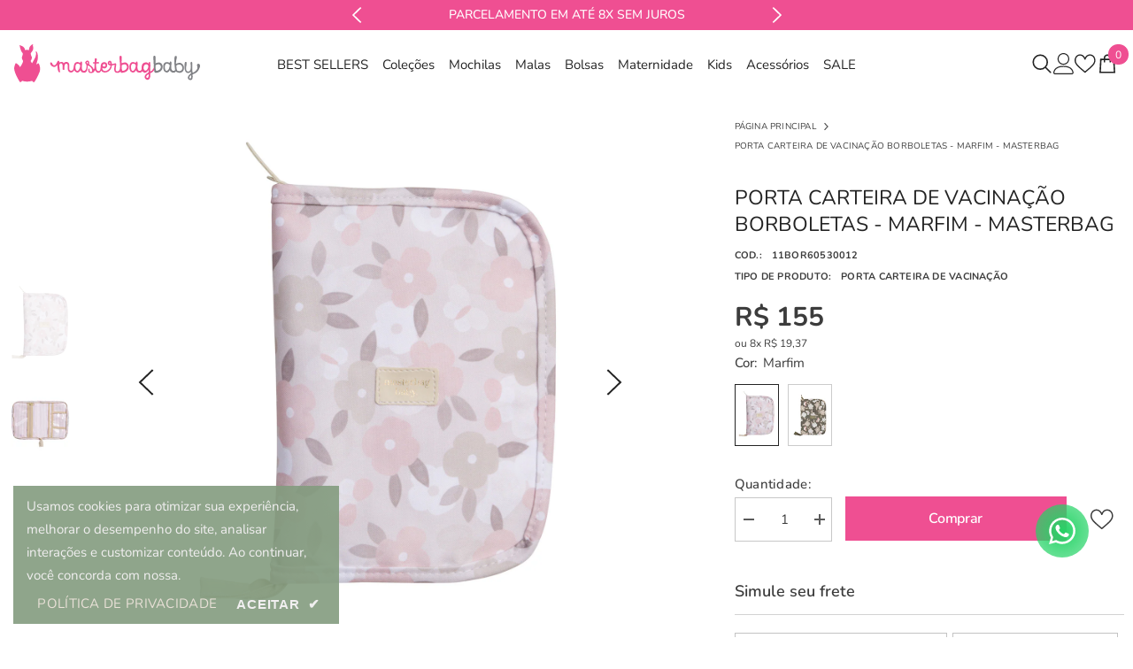

--- FILE ---
content_type: text/html; charset=utf-8
request_url: https://masterbagbaby.com.br/products/porta-carteira-de-vacinacao-borboleta-marfim-masterbag-baby
body_size: 73793
content:
<!doctype html><html class="no-js" lang="pt-BR">
    <head>
        <meta charset="utf-8">
        <meta http-equiv="X-UA-Compatible" content="IE=edge">
        <meta name="viewport" content="width=device-width,initial-scale=1">
        <meta name="theme-color" content="">
        <link rel="canonical" href="https://masterbagbaby.com.br/products/porta-carteira-de-vacinacao-borboleta-marfim-masterbag-baby">
        <link rel="canonical" href="https://masterbagbaby.com.br/products/porta-carteira-de-vacinacao-borboleta-marfim-masterbag-baby" canonical-shop-url="https://masterbagbaby.com.br/"><link rel="shortcut icon" href="//masterbagbaby.com.br/cdn/shop/files/favicon-masterbagbaby_32x32.png?v=1706127941" type="image/png"><link rel="preconnect" href="https://cdn.shopify.com" crossorigin>
        <title>PORTA CARTEIRA DE VACINAÇÃO BORBOLETAS - MARFIM - MASTERBAG  &ndash; Masterbagbaby</title><meta name="description" content="O Porta Cartão de Vacinação Borboletas, além de ser lindo e super prático, é ótimo para guardar os documentos da sua pequena na ida ao pediatra, viagens em família ou no dia da vacina. Ele tem divisórias internas que são ótimas para guardar o passaporte, identidade e pedidos médicos. Seu fechamento é com zíper, que dei">

<meta property="og:site_name" content="Masterbagbaby">
<meta property="og:url" content="https://masterbagbaby.com.br/products/porta-carteira-de-vacinacao-borboleta-marfim-masterbag-baby">
<meta property="og:title" content="PORTA CARTEIRA DE VACINAÇÃO BORBOLETAS - MARFIM - MASTERBAG">
<meta property="og:type" content="product">
<meta property="og:description" content="O Porta Cartão de Vacinação Borboletas, além de ser lindo e super prático, é ótimo para guardar os documentos da sua pequena na ida ao pediatra, viagens em família ou no dia da vacina. Ele tem divisórias internas que são ótimas para guardar o passaporte, identidade e pedidos médicos. Seu fechamento é com zíper, que dei"><meta property="og:image" content="http://masterbagbaby.com.br/cdn/shop/products/b00c1890a53281d884c51504f5579483.jpg?v=1689010003">
  <meta property="og:image:secure_url" content="https://masterbagbaby.com.br/cdn/shop/products/b00c1890a53281d884c51504f5579483.jpg?v=1689010003">
  <meta property="og:image:width" content="1000">
  <meta property="og:image:height" content="1500"><meta property="og:price:amount" content="155,00">
  <meta property="og:price:currency" content="BRL"><meta name="twitter:card" content="summary_large_image">
<meta name="twitter:title" content="PORTA CARTEIRA DE VACINAÇÃO BORBOLETAS - MARFIM - MASTERBAG">
<meta name="twitter:description" content="O Porta Cartão de Vacinação Borboletas, além de ser lindo e super prático, é ótimo para guardar os documentos da sua pequena na ida ao pediatra, viagens em família ou no dia da vacina. Ele tem divisórias internas que são ótimas para guardar o passaporte, identidade e pedidos médicos. Seu fechamento é com zíper, que dei">

        <script>window.performance && window.performance.mark && window.performance.mark('shopify.content_for_header.start');</script><meta name="facebook-domain-verification" content="0qdhypicgk8oze084soqr8750gu26b">
<meta name="google-site-verification" content="z8ekoctu_kJHr6lNOvzBwq36Ih-nAs0B0D-S8KOLUjg">
<meta id="shopify-digital-wallet" name="shopify-digital-wallet" content="/50863112349/digital_wallets/dialog">
<link rel="alternate" type="application/json+oembed" href="https://masterbagbaby.com.br/products/porta-carteira-de-vacinacao-borboleta-marfim-masterbag-baby.oembed">
<script async="async" src="/checkouts/internal/preloads.js?locale=pt-BR"></script>
<script id="shopify-features" type="application/json">{"accessToken":"1b8a35d87eb52dc69c512c8be6ec575f","betas":["rich-media-storefront-analytics"],"domain":"masterbagbaby.com.br","predictiveSearch":true,"shopId":50863112349,"locale":"pt-br"}</script>
<script>var Shopify = Shopify || {};
Shopify.shop = "masterbagbaby.myshopify.com";
Shopify.locale = "pt-BR";
Shopify.currency = {"active":"BRL","rate":"1.0"};
Shopify.country = "BR";
Shopify.theme = {"name":"masterbag\/main","id":151747199133,"schema_name":"Tema Base - Alfinet","schema_version":"1.0.0","theme_store_id":null,"role":"main"};
Shopify.theme.handle = "null";
Shopify.theme.style = {"id":null,"handle":null};
Shopify.cdnHost = "masterbagbaby.com.br/cdn";
Shopify.routes = Shopify.routes || {};
Shopify.routes.root = "/";</script>
<script type="module">!function(o){(o.Shopify=o.Shopify||{}).modules=!0}(window);</script>
<script>!function(o){function n(){var o=[];function n(){o.push(Array.prototype.slice.apply(arguments))}return n.q=o,n}var t=o.Shopify=o.Shopify||{};t.loadFeatures=n(),t.autoloadFeatures=n()}(window);</script>
<script id="shop-js-analytics" type="application/json">{"pageType":"product"}</script>
<script defer="defer" async type="module" src="//masterbagbaby.com.br/cdn/shopifycloud/shop-js/modules/v2/client.init-shop-cart-sync_uIZtZMSk.pt-BR.esm.js"></script>
<script defer="defer" async type="module" src="//masterbagbaby.com.br/cdn/shopifycloud/shop-js/modules/v2/chunk.common_CcRKxpmn.esm.js"></script>
<script type="module">
  await import("//masterbagbaby.com.br/cdn/shopifycloud/shop-js/modules/v2/client.init-shop-cart-sync_uIZtZMSk.pt-BR.esm.js");
await import("//masterbagbaby.com.br/cdn/shopifycloud/shop-js/modules/v2/chunk.common_CcRKxpmn.esm.js");

  window.Shopify.SignInWithShop?.initShopCartSync?.({"fedCMEnabled":true,"windoidEnabled":true});

</script>
<script>(function() {
  var isLoaded = false;
  function asyncLoad() {
    if (isLoaded) return;
    isLoaded = true;
    var urls = ["https:\/\/storelocator.ens.enterprises\/server?shop=masterbagbaby.myshopify.com","https:\/\/chimpstatic.com\/mcjs-connected\/js\/users\/47e9aa4003ae804a3e1bd1387\/823eba6c796cc196d818f9547.js?shop=masterbagbaby.myshopify.com","https:\/\/cdn.nfcube.com\/instafeed-d5d0de2731cafed57c936b5aa6fc4012.js?shop=masterbagbaby.myshopify.com"];
    for (var i = 0; i < urls.length; i++) {
      var s = document.createElement('script');
      s.type = 'text/javascript';
      s.async = true;
      s.src = urls[i];
      var x = document.getElementsByTagName('script')[0];
      x.parentNode.insertBefore(s, x);
    }
  };
  if(window.attachEvent) {
    window.attachEvent('onload', asyncLoad);
  } else {
    window.addEventListener('load', asyncLoad, false);
  }
})();</script>
<script id="__st">var __st={"a":50863112349,"offset":-10800,"reqid":"1d72ea68-9be2-4e15-95db-58cccd1d259e-1768359151","pageurl":"masterbagbaby.com.br\/products\/porta-carteira-de-vacinacao-borboleta-marfim-masterbag-baby","u":"f9509cc378c0","p":"product","rtyp":"product","rid":7646075027613};</script>
<script>window.ShopifyPaypalV4VisibilityTracking = true;</script>
<script id="form-persister">!function(){'use strict';const t='contact',e='new_comment',n=[[t,t],['blogs',e],['comments',e],[t,'customer']],o='password',r='form_key',c=['recaptcha-v3-token','g-recaptcha-response','h-captcha-response',o],s=()=>{try{return window.sessionStorage}catch{return}},i='__shopify_v',u=t=>t.elements[r],a=function(){const t=[...n].map((([t,e])=>`form[action*='/${t}']:not([data-nocaptcha='true']) input[name='form_type'][value='${e}']`)).join(',');var e;return e=t,()=>e?[...document.querySelectorAll(e)].map((t=>t.form)):[]}();function m(t){const e=u(t);a().includes(t)&&(!e||!e.value)&&function(t){try{if(!s())return;!function(t){const e=s();if(!e)return;const n=u(t);if(!n)return;const o=n.value;o&&e.removeItem(o)}(t);const e=Array.from(Array(32),(()=>Math.random().toString(36)[2])).join('');!function(t,e){u(t)||t.append(Object.assign(document.createElement('input'),{type:'hidden',name:r})),t.elements[r].value=e}(t,e),function(t,e){const n=s();if(!n)return;const r=[...t.querySelectorAll(`input[type='${o}']`)].map((({name:t})=>t)),u=[...c,...r],a={};for(const[o,c]of new FormData(t).entries())u.includes(o)||(a[o]=c);n.setItem(e,JSON.stringify({[i]:1,action:t.action,data:a}))}(t,e)}catch(e){console.error('failed to persist form',e)}}(t)}const f=t=>{if('true'===t.dataset.persistBound)return;const e=function(t,e){const n=function(t){return'function'==typeof t.submit?t.submit:HTMLFormElement.prototype.submit}(t).bind(t);return function(){let t;return()=>{t||(t=!0,(()=>{try{e(),n()}catch(t){(t=>{console.error('form submit failed',t)})(t)}})(),setTimeout((()=>t=!1),250))}}()}(t,(()=>{m(t)}));!function(t,e){if('function'==typeof t.submit&&'function'==typeof e)try{t.submit=e}catch{}}(t,e),t.addEventListener('submit',(t=>{t.preventDefault(),e()})),t.dataset.persistBound='true'};!function(){function t(t){const e=(t=>{const e=t.target;return e instanceof HTMLFormElement?e:e&&e.form})(t);e&&m(e)}document.addEventListener('submit',t),document.addEventListener('DOMContentLoaded',(()=>{const e=a();for(const t of e)f(t);var n;n=document.body,new window.MutationObserver((t=>{for(const e of t)if('childList'===e.type&&e.addedNodes.length)for(const t of e.addedNodes)1===t.nodeType&&'FORM'===t.tagName&&a().includes(t)&&f(t)})).observe(n,{childList:!0,subtree:!0,attributes:!1}),document.removeEventListener('submit',t)}))}()}();</script>
<script integrity="sha256-4kQ18oKyAcykRKYeNunJcIwy7WH5gtpwJnB7kiuLZ1E=" data-source-attribution="shopify.loadfeatures" defer="defer" src="//masterbagbaby.com.br/cdn/shopifycloud/storefront/assets/storefront/load_feature-a0a9edcb.js" crossorigin="anonymous"></script>
<script data-source-attribution="shopify.dynamic_checkout.dynamic.init">var Shopify=Shopify||{};Shopify.PaymentButton=Shopify.PaymentButton||{isStorefrontPortableWallets:!0,init:function(){window.Shopify.PaymentButton.init=function(){};var t=document.createElement("script");t.src="https://masterbagbaby.com.br/cdn/shopifycloud/portable-wallets/latest/portable-wallets.pt-br.js",t.type="module",document.head.appendChild(t)}};
</script>
<script data-source-attribution="shopify.dynamic_checkout.buyer_consent">
  function portableWalletsHideBuyerConsent(e){var t=document.getElementById("shopify-buyer-consent"),n=document.getElementById("shopify-subscription-policy-button");t&&n&&(t.classList.add("hidden"),t.setAttribute("aria-hidden","true"),n.removeEventListener("click",e))}function portableWalletsShowBuyerConsent(e){var t=document.getElementById("shopify-buyer-consent"),n=document.getElementById("shopify-subscription-policy-button");t&&n&&(t.classList.remove("hidden"),t.removeAttribute("aria-hidden"),n.addEventListener("click",e))}window.Shopify?.PaymentButton&&(window.Shopify.PaymentButton.hideBuyerConsent=portableWalletsHideBuyerConsent,window.Shopify.PaymentButton.showBuyerConsent=portableWalletsShowBuyerConsent);
</script>
<script data-source-attribution="shopify.dynamic_checkout.cart.bootstrap">document.addEventListener("DOMContentLoaded",(function(){function t(){return document.querySelector("shopify-accelerated-checkout-cart, shopify-accelerated-checkout")}if(t())Shopify.PaymentButton.init();else{new MutationObserver((function(e,n){t()&&(Shopify.PaymentButton.init(),n.disconnect())})).observe(document.body,{childList:!0,subtree:!0})}}));
</script>
<script id="sections-script" data-sections="header-navigation-hamburger,header-mobile" defer="defer" src="//masterbagbaby.com.br/cdn/shop/t/17/compiled_assets/scripts.js?7291"></script>
<script>window.performance && window.performance.mark && window.performance.mark('shopify.content_for_header.end');</script>
        <style>
        
        
        

        @font-face { font-display: swap;
  font-family: Nunito;
  font-weight: 400;
  font-style: normal;
  src: url("//masterbagbaby.com.br/cdn/fonts/nunito/nunito_n4.fc49103dc396b42cae9460289072d384b6c6eb63.woff2") format("woff2"),
       url("//masterbagbaby.com.br/cdn/fonts/nunito/nunito_n4.5d26d13beeac3116db2479e64986cdeea4c8fbdd.woff") format("woff");
}

        @font-face { font-display: swap;
  font-family: Nunito;
  font-weight: 500;
  font-style: normal;
  src: url("//masterbagbaby.com.br/cdn/fonts/nunito/nunito_n5.a0f0edcf8fc7e6ef641de980174adff4690e50c2.woff2") format("woff2"),
       url("//masterbagbaby.com.br/cdn/fonts/nunito/nunito_n5.b31690ac83c982675aeba15b7e6c0a6ec38755b3.woff") format("woff");
}

        @font-face { font-display: swap;
  font-family: Nunito;
  font-weight: 600;
  font-style: normal;
  src: url("//masterbagbaby.com.br/cdn/fonts/nunito/nunito_n6.1a6c50dce2e2b3b0d31e02dbd9146b5064bea503.woff2") format("woff2"),
       url("//masterbagbaby.com.br/cdn/fonts/nunito/nunito_n6.6b124f3eac46044b98c99f2feb057208e260962f.woff") format("woff");
}

        @font-face { font-display: swap;
  font-family: Nunito;
  font-weight: 700;
  font-style: normal;
  src: url("//masterbagbaby.com.br/cdn/fonts/nunito/nunito_n7.37cf9b8cf43b3322f7e6e13ad2aad62ab5dc9109.woff2") format("woff2"),
       url("//masterbagbaby.com.br/cdn/fonts/nunito/nunito_n7.45cfcfadc6630011252d54d5f5a2c7c98f60d5de.woff") format("woff");
}


        

:root {
        --font-family-1: Nunito,sans-serif;
        --font-family-2: Nunito,sans-serif;

        /* Settings Body */--font-body-family: Nunito,sans-serif;--font-body-size: 15px;--font-body-weight: 400;--body-line-height: 22px;--body-letter-spacing: .02em;

        /* Settings Heading */--font-heading-family: Nunito,sans-serif;--font-heading-size: 20px;--font-heading-weight: 400;--font-heading-style: normal;--heading-line-height: 24px;--heading-letter-spacing: -.02em;--heading-text-transform: none;--heading-border-height: 2px;

        /* Menu Lv1 */--font-menu-lv1-family: Nunito,sans-serif;--font-menu-lv1-size: 15px;--font-menu-lv1-weight: 400;--menu-lv1-line-height: 22px;--menu-lv1-letter-spacing: 0;--menu-lv1-text-transform: none;

        /* Menu Lv2 */--font-menu-lv2-family: Nunito,sans-serif;--font-menu-lv2-size: 15px;--font-menu-lv2-weight: 400;--menu-lv2-line-height: 22px;--menu-lv2-letter-spacing: 0;--menu-lv2-text-transform: none;

        /* Menu Lv3 */--font-menu-lv3-family: Nunito,sans-serif;--font-menu-lv3-size: 15px;--font-menu-lv3-weight: 400;--menu-lv3-line-height: 22px;--menu-lv3-letter-spacing: 0;--menu-lv3-text-transform: none;

        /* Mega Menu Lv2 */--font-mega-menu-lv2-family: Nunito,sans-serif;--font-mega-menu-lv2-size: 15px;--font-mega-menu-lv2-weight: 600;--font-mega-menu-lv2-style: normal;--mega-menu-lv2-line-height: 22px;--mega-menu-lv2-letter-spacing: 0;--mega-menu-lv2-text-transform: none;

        /* Mega Menu Lv3 */--font-mega-menu-lv3-family: Nunito,sans-serif;--font-mega-menu-lv3-size: 15px;--font-mega-menu-lv3-weight: 400;--mega-menu-lv3-line-height: 22px;--mega-menu-lv3-letter-spacing: 0;--mega-menu-lv3-text-transform: none;

        /* Product Card Title */--product-title-font: Nunito,sans-serif;--product-title-font-size : 15px;--product-title-font-weight : 400;--product-title-line-height: 22px;--product-title-letter-spacing: -.02em;--product-title-line-text : 2;--product-title-text-transform : none;--product-title-margin-bottom: 10px;

        /* Product Card Vendor */--product-vendor-font: Nunito,sans-serif;--product-vendor-font-size : 15px;--product-vendor-font-weight : 600;--product-vendor-font-style : normal;--product-vendor-line-height: 22px;--product-vendor-letter-spacing: 0;--product-vendor-text-transform : capitalize;--product-vendor-margin-bottom: 8px;--product-vendor-margin-top: 8px;

        /* Product Card Price */--product-price-font: Nunito,sans-serif;--product-price-font-size : 15px;--product-price-font-weight : 700;--product-price-line-height: 20px;--product-price-letter-spacing: 0;--product-price-margin-top: 0px;--product-price-margin-bottom: 15px;

        /* Product Card Badge */--badge-font: Nunito,sans-serif;--badge-font-size : 12px;--badge-font-weight : 400;--badge-text-transform : none;--badge-letter-spacing: .02em;--badge-line-height: 20px;--badge-border-radius: 0px;--badge-padding-top: 0px;--badge-padding-bottom: 0px;--badge-padding-left-right: 8px;--badge-postion-top: 0px;--badge-postion-left-right: 0px;

        /* Product Quickview */
        --product-quickview-font-size : 12px; --product-quickview-line-height: 23px; --product-quickview-border-radius: 1px; --product-quickview-padding-top: 0px; --product-quickview-padding-bottom: 0px; --product-quickview-padding-left-right: 7px; --product-quickview-sold-out-product: #e95144;--product-quickview-box-shadow: 0 1px 3px #0003;/* Blog Card Tile */--blog-title-font: Nunito,sans-serif;--blog-title-font-size : 24px; --blog-title-font-weight : 600; --blog-title-line-height: 29px; --blog-title-letter-spacing: -.02em; --blog-title-text-transform : none;

        /* Blog Card Info (Date, Author) */--blog-info-font: Nunito,sans-serif;--blog-info-font-size : 15px; --blog-info-font-weight : 400; --blog-info-line-height: 22px; --blog-info-letter-spacing: 0; --blog-info-text-transform : none;

        /* Button 1 */--btn-1-font-family: Nunito,sans-serif;--btn-1-font-size: 16px; --btn-1-font-weight: 600; --btn-1-text-transform: none; --btn-1-line-height: 28px; --btn-1-letter-spacing: -.02em; --btn-1-text-align: center; --btn-1-border-radius: 0px; --btn-1-border-width: 1px; --btn-1-border-style: solid; --btn-1-padding-top: 10px; --btn-1-padding-bottom: 10px; --btn-1-horizontal-length: 0px; --btn-1-vertical-length: 0px; --btn-1-blur-radius: 0px; --btn-1-spread: 0px;
        
--btn-1-all-bg-opacity-hover: rgba(0, 0, 0, 0.5);--btn-1-inset: ;/* Button 2 */--btn-2-font-family: Nunito,sans-serif;--btn-2-font-size: 16px; --btn-2-font-weight: 600; --btn-2-text-transform: none; --btn-2-line-height: 28px; --btn-2-letter-spacing: -.02em; --btn-2-text-align: right; --btn-2-border-radius: 6px; --btn-2-border-width: 1px; --btn-2-border-style: solid; --btn-2-padding-top: 20px; --btn-2-padding-bottom: 20px; --btn-2-horizontal-length: 4px; --btn-2-vertical-length: 4px; --btn-2-blur-radius: 7px; --btn-2-spread: 0px;
        
--btn-2-all-bg-opacity: rgba(239, 79, 146, 0.5);--btn-2-all-bg-opacity-hover: rgba(0, 0, 0, 0.5);--btn-2-inset: ;/* Button 3 */--btn-3-font-family: Nunito,sans-serif;--btn-3-font-size: 16px; --btn-3-font-weight: 600; --btn-3-text-transform: none; --btn-3-line-height: 28px; --btn-3-letter-spacing: -.02em; --btn-3-text-align: center; --btn-3-border-radius: 0px; --btn-3-border-width: 1px; --btn-3-border-style: solid; --btn-3-padding-top: 10px; --btn-3-padding-bottom: 10px; --btn-3-horizontal-length: 0px; --btn-3-vertical-length: 0px; --btn-3-blur-radius: 0px; --btn-3-spread: 0px;
        
--btn-3-all-bg-opacity: rgba(0, 0, 0, 0.1);--btn-3-all-bg-opacity-hover: rgba(0, 0, 0, 0.1);--btn-3-inset: ;/* Footer Heading */--footer-heading-font-family: Nunito,sans-serif;--footer-heading-font-size : 15px; --footer-heading-font-weight : 600; --footer-heading-line-height : 22px; --footer-heading-letter-spacing : .05em; --footer-heading-text-transform : uppercase;

        /* Footer Link */--footer-link-font-family: Nunito,sans-serif;--footer-link-font-size : 12px; --footer-link-font-weight : ; --footer-link-line-height : 28px; --footer-link-letter-spacing : .02em; --footer-link-text-transform : capitalize;

        /* Page Title */--font-page-title-family: Nunito,sans-serif;--font-page-title-size: 20px; --font-page-title-weight: 700; --font-page-title-style: normal; --page-title-line-height: 20px; --page-title-letter-spacing: .05em; --page-title-text-transform: none;

        /* Font Product Tab Title */
        --font-tab-type-1: Nunito,sans-serif; --font-tab-type-2: Nunito,sans-serif;

        /* Text Size */
        --text-size-font-size : 10px; --text-size-font-weight : 400; --text-size-line-height : 22px; --text-size-letter-spacing : 0; --text-size-text-transform : uppercase; --text-size-color : #787878;

        /* Font Weight */
        --font-weight-normal: 400; --font-weight-medium: 500; --font-weight-semibold: 600; --font-weight-bold: 700; --font-weight-bolder: 800; --font-weight-black: 900;

        /* Radio Button */
        --form-label-checkbox-before-bg: #fff; --form-label-checkbox-before-border: #cecece; --form-label-checkbox-before-bg-checked: #000;

        /* Conatiner */
        --body-custom-width-container: 1500px;

        /* Layout Boxed */
        --color-background-layout-boxed: #f8f8f8;/* Arrow */
        --position-horizontal-slick-arrow: 0;

        /* General Color*/
        --color-text: #3c3c3c; --color-text2: #3c3c3c; --color-global: #232323; --color-white: #FFFFFF; --color-grey: #3c3c3c; --color-black: #232323; --color-base-text-rgb: 60, 60, 60; --color-base-text2-rgb: 60, 60, 60; --color-background: #ffffff; --color-background-rgb: 255, 255, 255; --color-background-overylay: rgba(255, 255, 255, 0.9); --color-base-accent-text: ; --color-base-accent-1: ; --color-base-accent-2: ; --color-link: #3c3c3c; --color-link-hover: #3c3c3c; --color-error: #D93333; --color-error-bg: #FCEEEE; --color-success: #3c3c3c; --color-success-bg: #DFF0D8; --color-info: #232323; --color-info-bg: #FFF2DD; --color-link-underline: rgba(60, 60, 60, 0.5); --color-breadcrumb: #3c3c3c; --colors-breadcrumb-hover: #3c3c3c;--colors-breadcrumb-active: #3c3c3c; --border-global: #e6e6e6; --bg-global: #fafafa; --bg-planceholder: #fafafa; --color-warning: #fff; --bg-warning: #e0b252; --color-background-10 : #ececec; --color-background-20 : #d8d8d8; --color-background-30 : #c5c5c5; --color-background-50 : #9e9e9e; --color-background-global : #919191;

        /* Arrow Color */
        --arrow-color: #232323; --arrow-background-color: rgba(0,0,0,0); --arrow-border-color: rgba(0,0,0,0);--arrow-color-hover: #232323;--arrow-background-color-hover: rgba(0,0,0,0);--arrow-border-color-hover: rgba(0,0,0,0);--arrow-width: 80px;--arrow-height: 50px;--arrow-size: px;--arrow-size-icon: 82px;--arrow-border-radius: 0%;--arrow-border-width: 0px;--arrow-width-half: -40px;

        /* Pagination Color */
        --pagination-item-color: #232323; --pagination-item-color-active: #232323; --pagination-item-bg-color: #fff;--pagination-item-bg-color-active: #fff;--pagination-item-border-color: #fff;--pagination-item-border-color-active: #232323;--pagination-arrow-color: #232323;--pagination-arrow-color-active: #232323;--pagination-arrow-bg-color: #fff;--pagination-arrow-bg-color-active: #fff;--pagination-arrow-border-color: #fff;--pagination-arrow-border-color-active: #fff;

        /* Dots Color */
        --dots-color: transparent;--dots-border-color: #323232;--dots-color-active: #323232;--dots-border-color-active: #323232;--dots-style2-background-opacity: #00000050;--dots-width: 12px;--dots-height: 12px;

        /* Button Color */
        --btn-1-color: #FFFFFF;--btn-1-bg: #ef4f92;--btn-1-border: #ef4f92;--btn-1-color-hover: #ef4f92;--btn-1-bg-hover: #ffffff;--btn-1-border-hover: #ef4f92;
        --btn-2-color: #232323;--btn-2-bg: #FFFFFF;--btn-2-border: #727272;--btn-2-color-hover: #FFFFFF;--btn-2-bg-hover: #232323;--btn-2-border-hover: #232323;
        --btn-3-color: #FFFFFF;--btn-3-bg: #ef4f92;--btn-3-border: #ef4f92;--btn-3-color-hover: #ffffff;--btn-3-bg-hover: #ef4f92;--btn-3-border-hover: #ef4f92;
        --anchor-transition: all ease .3s;--bg-white: #ffffff;--bg-black: #000000;--bg-grey: #808080;--icon: var(--color-text);--text-cart: #3c3c3c;--duration-short: 100ms;--duration-default: 350ms;--duration-long: 500ms;--form-input-bg: #ffffff;--form-input-border: #c7c7c7;--form-input-color: #3c3c3c;--form-input-placeholder: #3c3c3c;--form-label: #3c3c3c;

        --new-badge-color: #232323;--new-badge-bg: #FFFFFF;--sale-badge-color: #ffffff;--sale-badge-bg: #ef4f92;--sold-out-badge-color: #ffffff;--sold-out-badge-bg: #c1c1c1;--custom-badge-color: #ffffff;--custom-badge-bg: #ffbb49;--bundle-badge-color: #ffffff;--bundle-badge-bg: #232323;
        
        --product-title-color : #232323;--product-title-color-hover : #232323;--product-vendor-color : #232323;--product-price-color : #232323;--product-sale-price-color : #ef4f92;--product-compare-price-color : #969696;--product-review-full-color : #232323;--product-review-empty-color : #A4A4A4;

        --product-swatch-border : #cbcbcb;--product-swatch-border-active : #232323;--product-swatch-width : 40px;--product-swatch-height : 40px;--product-swatch-border-radius : 0px;--product-swatch-color-width : 50px;--product-swatch-color-height : 70px;--product-swatch-color-border-radius : 0px;

        --product-wishlist-color : #818286;--product-wishlist-bg : #ffffff;--product-wishlist-border : transparent;--product-wishlist-color-added : #818286;--product-wishlist-bg-added : rgba(0,0,0,0);--product-wishlist-border-added : transparent;--product-compare-color : #232323;--product-compare-bg : #FFFFFF;--product-compare-color-added : #D12442; --product-compare-bg-added : #FFFFFF; --product-hot-stock-text-color : #ef4f92; --product-quick-view-color : #232323; --product-cart-image-fit : contain; --product-title-variant-font-size: 16px;--product-quick-view-bg : #FFFFFF;--product-quick-view-bg-above-button: rgba(255, 255, 255, 0.7);--product-quick-view-color-hover : #FFFFFF;--product-quick-view-bg-hover : #232323;--product-action-color : #232323;--product-action-bg : #ffffff;--product-action-border : #232323;--product-action-color-hover : #FFFFFF;--product-action-bg-hover : #ef4f92;--product-action-border-hover : #ef4f92;

        /* Multilevel Category Filter */
        --color-label-multiLevel-categories: #232323;--bg-label-multiLevel-categories: #fff;--color-button-multiLevel-categories: #fff;--bg-button-multiLevel-categories: #ef4f92;--border-button-multiLevel-categories: transparent;--hover-color-button-multiLevel-categories: #fff;--hover-bg-button-multiLevel-categories: #ef4f92;--cart-item-bg : rgba(0,0,0,0);--cart-item-border : #e8e8e8;--cart-item-border-width : 1px;--cart-item-border-style : solid;--free-shipping-height : 10px;--free-shipping-border-radius : 20px;--free-shipping-color : #727272; --free-shipping-bg : #ededed;--free-shipping-bg-1: #dd7474;--free-shipping-bg-2: #ddbb74;--free-shipping-bg-3: #839c7f;--free-shipping-bg-4: #839c7f; --free-shipping-min-height : 20.0px;--w-product-swatch-custom: 30px;--h-product-swatch-custom: 30px;--w-product-swatch-custom-mb: 20px;--h-product-swatch-custom-mb: 20px;--font-size-product-swatch-more: 12px;--swatch-border : #cbcbcb;--swatch-border-active : #232323;

        --variant-size: #232323;--variant-size-border: #e7e7e7;--variant-size-bg: #ffffff;--variant-size-hover: #ffffff;--variant-size-border-hover: #232323;--variant-size-bg-hover: #232323;--variant-bg : #ffffff; --variant-color : #232323; --variant-bg-active : #ffffff; --variant-color-active : #232323;

        --fontsize-text-social: 12px;
        --page-content-distance: 64px;--sidebar-content-distance: 40px;--button-transition-ease: cubic-bezier(.25,.46,.45,.94);

        /* Loading Spinner Color */
        --spinner-top-color: #91a58c; --spinner-right-color: #ddbb74; --spinner-bottom-color: #ecb7c5; --spinner-left-color: #f6f6f6;

        /* Product Card Marquee */
        --product-marquee-background-color: ;--product-marquee-text-color: #FFFFFF;--product-marquee-text-size: 14px;--product-marquee-text-mobile-size: 14px;--product-marquee-text-weight: 400;--product-marquee-text-transform: none;--product-marquee-text-style: italic;--product-marquee-speed: ; --product-marquee-line-height: calc(var(--product-marquee-text-mobile-size) * 1.5);
    }
</style>
        <link href="//masterbagbaby.com.br/cdn/shop/t/17/assets/base.css?v=79732499661826242071764344497" rel="stylesheet" type="text/css" media="all" />
<link href="//masterbagbaby.com.br/cdn/shop/t/17/assets/custom.css?v=48569024245454167191764344497" rel="stylesheet" type="text/css" media="all" />

<link href="//masterbagbaby.com.br/cdn/shop/t/17/assets/fade-up-animation.css?v=42938924131969288901764344496" rel="stylesheet" type="text/css" media="all" />
<link href="//masterbagbaby.com.br/cdn/shop/t/17/assets/animated.css?v=121613855191534831931764344495" rel="stylesheet" type="text/css" media="all" />
<link href="//masterbagbaby.com.br/cdn/shop/t/17/assets/component-card.css?v=89932574203152829341764344495" rel="stylesheet" type="text/css" media="all" />
<link href="//masterbagbaby.com.br/cdn/shop/t/17/assets/component-loading-overlay.css?v=98393919969379515581764344496" rel="stylesheet" type="text/css" media="all" />
<link href="//masterbagbaby.com.br/cdn/shop/t/17/assets/component-loading-banner.css?v=43539461848081260661764344496" rel="stylesheet" type="text/css" media="all" />
<link href="//masterbagbaby.com.br/cdn/shop/t/17/assets/component-quick-cart.css?v=29501557455893000121764344496" rel="stylesheet" type="text/css" media="all" />
<link rel="stylesheet" href="//masterbagbaby.com.br/cdn/shop/t/17/assets/vendor.css?v=51530415543490038341764344496" media="print" onload="this.media='all'">
<noscript><link href="//masterbagbaby.com.br/cdn/shop/t/17/assets/vendor.css?v=51530415543490038341764344496" rel="stylesheet" type="text/css" media="all" /></noscript>



<link href="//masterbagbaby.com.br/cdn/shop/t/17/assets/component-predictive-search.css?v=104537003445991516671764344498" rel="stylesheet" type="text/css" media="all" />
<link rel="stylesheet" href="//masterbagbaby.com.br/cdn/shop/t/17/assets/component-newsletter.css?v=111617043413587308161764344496" media="print" onload="this.media='all'">
<link rel="stylesheet" href="//masterbagbaby.com.br/cdn/shop/t/17/assets/component-slider.css?v=37888473738646685221764344499" media="print" onload="this.media='all'">
<link rel="stylesheet" href="//masterbagbaby.com.br/cdn/shop/t/17/assets/component-list-social.css?v=102044711114163579551764344495" media="print" onload="this.media='all'"><noscript><link href="//masterbagbaby.com.br/cdn/shop/t/17/assets/component-newsletter.css?v=111617043413587308161764344496" rel="stylesheet" type="text/css" media="all" /></noscript>
<noscript><link href="//masterbagbaby.com.br/cdn/shop/t/17/assets/component-slider.css?v=37888473738646685221764344499" rel="stylesheet" type="text/css" media="all" /></noscript>
<noscript><link href="//masterbagbaby.com.br/cdn/shop/t/17/assets/component-list-social.css?v=102044711114163579551764344495" rel="stylesheet" type="text/css" media="all" /></noscript>

<style type="text/css">
	.nav-title-mobile {display: none;}.list-menu--disclosure{display: none;position: absolute;min-width: 100%;width: 22rem;background-color: var(--bg-white);box-shadow: 0 1px 4px 0 rgb(0 0 0 / 15%);padding: 5px 0 5px 20px;opacity: 0;visibility: visible;pointer-events: none;transition: opacity var(--duration-default) ease, transform var(--duration-default) ease;}.list-menu--disclosure-2{margin-left: calc(100% - 15px);z-index: 2;top: -5px;}.list-menu--disclosure:focus {outline: none;}.list-menu--disclosure.localization-selector {max-height: 18rem;overflow: auto;width: 10rem;padding: 0.5rem;}.js menu-drawer > details > summary::before, .js menu-drawer > details[open]:not(.menu-opening) > summary::before {content: '';position: absolute;cursor: default;width: 100%;height: calc(100vh - 100%);height: calc(var(--viewport-height, 100vh) - (var(--header-bottom-position, 100%)));top: 100%;left: 0;background: var(--color-foreground-50);opacity: 0;visibility: hidden;z-index: 2;transition: opacity var(--duration-default) ease,visibility var(--duration-default) ease;}menu-drawer > details[open] > summary::before {visibility: visible;opacity: 1;}.menu-drawer {position: absolute;transform: translateX(-100%);visibility: hidden;z-index: 3;left: 0;top: 100%;width: 100%;max-width: calc(100vw - 4rem);padding: 0;border: 0.1rem solid var(--color-background-10);border-left: 0;border-bottom: 0;background-color: var(--bg-white);overflow-x: hidden;}.js .menu-drawer {height: calc(100vh - 100%);height: calc(var(--viewport-height, 100vh) - (var(--header-bottom-position, 100%)));}.js details[open] > .menu-drawer, .js details[open] > .menu-drawer__submenu {transition: transform var(--duration-default) ease, visibility var(--duration-default) ease;}.no-js details[open] > .menu-drawer, .js details[open].menu-opening > .menu-drawer, details[open].menu-opening > .menu-drawer__submenu {transform: translateX(0);visibility: visible;}@media screen and (min-width: 750px) {.menu-drawer {width: 40rem;}.no-js .menu-drawer {height: auto;}}.menu-drawer__inner-container {position: relative;height: 100%;}.menu-drawer__navigation-container {display: grid;grid-template-rows: 1fr auto;align-content: space-between;overflow-y: auto;height: 100%;}.menu-drawer__navigation {padding: 0 0 5.6rem 0;}.menu-drawer__inner-submenu {height: 100%;overflow-x: hidden;overflow-y: auto;}.no-js .menu-drawer__navigation {padding: 0;}.js .menu-drawer__menu li {width: 100%;border-bottom: 1px solid #e6e6e6;overflow: hidden;}.menu-drawer__menu-item{line-height: var(--body-line-height);letter-spacing: var(--body-letter-spacing);padding: 10px 20px 10px 15px;cursor: pointer;display: flex;align-items: center;justify-content: space-between;}.menu-drawer__menu-item .label{display: inline-block;vertical-align: middle;font-size: calc(var(--font-body-size) - 4px);font-weight: var(--font-weight-normal);letter-spacing: var(--body-letter-spacing);height: 20px;line-height: 20px;margin: 0 0 0 10px;padding: 0 5px;text-transform: uppercase;text-align: center;position: relative;}.menu-drawer__menu-item .label:before{content: "";position: absolute;border: 5px solid transparent;top: 50%;left: -9px;transform: translateY(-50%);}.menu-drawer__menu-item > .icon{width: 24px;height: 24px;margin: 0 10px 0 0;}.menu-drawer__menu-item > .symbol {position: absolute;right: 20px;top: 50%;transform: translateY(-50%);display: flex;align-items: center;justify-content: center;font-size: 0;pointer-events: none;}.menu-drawer__menu-item > .symbol .icon{width: 14px;height: 14px;opacity: .6;}.menu-mobile-icon .menu-drawer__menu-item{justify-content: flex-start;}.no-js .menu-drawer .menu-drawer__menu-item > .symbol {display: none;}.js .menu-drawer__submenu {position: absolute;top: 0;width: 100%;bottom: 0;left: 0;background-color: var(--bg-white);z-index: 1;transform: translateX(100%);visibility: hidden;}.js .menu-drawer__submenu .menu-drawer__submenu {overflow-y: auto;}.menu-drawer__close-button {display: block;width: 100%;padding: 10px 15px;background-color: transparent;border: none;background: #f6f8f9;position: relative;}.menu-drawer__close-button .symbol{position: absolute;top: auto;left: 20px;width: auto;height: 22px;z-index: 10;display: flex;align-items: center;justify-content: center;font-size: 0;pointer-events: none;}.menu-drawer__close-button .icon {display: inline-block;vertical-align: middle;width: 18px;height: 18px;transform: rotate(180deg);}.menu-drawer__close-button .text{max-width: calc(100% - 50px);white-space: nowrap;overflow: hidden;text-overflow: ellipsis;display: inline-block;vertical-align: top;width: 100%;margin: 0 auto;}.no-js .menu-drawer__close-button {display: none;}.menu-drawer__utility-links {padding: 2rem;}.menu-drawer__account {display: inline-flex;align-items: center;text-decoration: none;padding: 1.2rem;margin-left: -1.2rem;font-size: 1.4rem;}.menu-drawer__account .icon-account {height: 2rem;width: 2rem;margin-right: 1rem;}.menu-drawer .list-social {justify-content: flex-start;margin-left: -1.25rem;margin-top: 2rem;}.menu-drawer .list-social:empty {display: none;}.menu-drawer .list-social__link {padding: 1.3rem 1.25rem;}

	/* Style General */
	.d-block{display: block}.d-inline-block{display: inline-block}.d-flex{display: flex}.d-none {display: none}.d-grid{display: grid}.ver-alg-mid {vertical-align: middle}.ver-alg-top{vertical-align: top}
	.flex-jc-start{justify-content:flex-start}.flex-jc-end{justify-content:flex-end}.flex-jc-center{justify-content:center}.flex-jc-between{justify-content:space-between}.flex-jc-stretch{justify-content:stretch}.flex-align-start{align-items: flex-start}.flex-align-center{align-items: center}.flex-align-end{align-items: flex-end}.flex-align-stretch{align-items:stretch}.flex-wrap{flex-wrap: wrap}.flex-nowrap{flex-wrap: nowrap}.fd-row{flex-direction:row}.fd-row-reverse{flex-direction:row-reverse}.fd-column{flex-direction:column}.fd-column-reverse{flex-direction:column-reverse}.fg-0{flex-grow:0}.fs-0{flex-shrink:0}.gap-15{gap:15px}.gap-30{gap:30px}.gap-col-30{column-gap:30px}
	.p-relative{position:relative}.p-absolute{position:absolute}.p-static{position:static}.p-fixed{position:fixed;}
	.zi-1{z-index:1}.zi-2{z-index:2}.zi-3{z-index:3}.zi-5{z-index:5}.zi-6{z-index:6}.zi-7{z-index:7}.zi-9{z-index:9}.zi-10{z-index:10}.zi-99{z-index:99} .zi-100{z-index:100} .zi-101{z-index:101}
	.top-0{top:0}.top-100{top:100%}.top-auto{top:auto}.left-0{left:0}.left-auto{left:auto}.right-0{right:0}.right-auto{right:auto}.bottom-0{bottom:0}
	.middle-y{top:50%;transform:translateY(-50%)}.middle-x{left:50%;transform:translateX(-50%)}
	.opacity-0{opacity:0}.opacity-1{opacity:1}
	.o-hidden{overflow:hidden}.o-visible{overflow:visible}.o-unset{overflow:unset}.o-x-hidden{overflow-x:hidden}.o-y-auto{overflow-y:auto;}
	.pt-0{padding-top:0}.pt-2{padding-top:2px}.pt-5{padding-top:5px}.pt-10{padding-top:10px}.pt-10-imp{padding-top:10px !important}.pt-12{padding-top:12px}.pt-16{padding-top:16px}.pt-20{padding-top:20px}.pt-24{padding-top:24px}.pt-30{padding-top:30px}.pt-32{padding-top:32px}.pt-36{padding-top:36px}.pt-48{padding-top:48px}.pb-0{padding-bottom:0}.pb-5{padding-bottom:5px}.pb-10{padding-bottom:10px}.pb-10-imp{padding-bottom:10px !important}.pb-12{padding-bottom:12px}.pb-15{padding-bottom:15px}.pb-16{padding-bottom:16px}.pb-18{padding-bottom:18px}.pb-20{padding-bottom:20px}.pb-24{padding-bottom:24px}.pb-32{padding-bottom:32px}.pb-40{padding-bottom:40px}.pb-48{padding-bottom:48px}.pb-50{padding-bottom:50px}.pb-80{padding-bottom:80px}.pb-84{padding-bottom:84px}.pr-0{padding-right:0}.pr-5{padding-right: 5px}.pr-10{padding-right:10px}.pr-20{padding-right:20px}.pr-24{padding-right:24px}.pr-30{padding-right:30px}.pr-36{padding-right:36px}.pr-80{padding-right:80px}.pl-0{padding-left:0}.pl-12{padding-left:12px}.pl-20{padding-left:20px}.pl-24{padding-left:24px}.pl-36{padding-left:36px}.pl-48{padding-left:48px}.pl-52{padding-left:52px}.pl-80{padding-left:80px}.p-zero{padding:0}
	.m-lr-auto{margin:0 auto}.m-zero{margin:0}.ml-auto{margin-left:auto}.ml-0{margin-left:0}.ml-5{margin-left:5px}.ml-15{margin-left:15px}.ml-20{margin-left:20px}.ml-30{margin-left:30px}.mr-auto{margin-right:auto}.mr-0{margin-right:0}.mr-5{margin-right:5px}.mr-10{margin-right:10px}.mr-20{margin-right:20px}.mr-30{margin-right:30px}.mt-0{margin-top: 0}.mt-10{margin-top: 10px}.mt-15{margin-top: 15px}.mt-20{margin-top: 20px}.mt-25{margin-top: 25px}.mt-30{margin-top: 30px}.mt-40{margin-top: 40px}.mt-45{margin-top: 45px}.mb-0{margin-bottom: 0}.mb-5{margin-bottom: 5px}.mb-10{margin-bottom: 10px}.mb-15{margin-bottom: 15px}.mb-18{margin-bottom: 18px}.mb-20{margin-bottom: 20px}.mb-30{margin-bottom: 30px}
	.h-0{height:0}.h-100{height:100%}.h-100v{height:100vh}.h-auto{height:auto}.mah-100{max-height:100%}.mih-15{min-height: 15px}.mih-none{min-height: unset}.lih-15{line-height: 15px}
	.w-50pc{width:50%}.w-100{width:100%}.w-100v{width:100vw}.maw-100{max-width:100%}.maw-300{max-width:300px}.maw-480{max-width: 480px}.maw-780{max-width: 780px}.w-auto{width:auto}.minw-auto{min-width: auto}.min-w-100{min-width: 100px}
	.float-l{float:left}.float-r{float:right}
	.b-zero{border:none}.br-50p{border-radius:50%}.br-zero{border-radius:0}.br-2{border-radius:2px}.bg-none{background: none}
	.stroke-w-0{stroke-width: 0px}.stroke-w-1h{stroke-width: 0.5px}.stroke-w-1{stroke-width: 1px}.stroke-w-3{stroke-width: 3px}.stroke-w-5{stroke-width: 5px}.stroke-w-7 {stroke-width: 7px}.stroke-w-10 {stroke-width: 10px}.stroke-w-12 {stroke-width: 12px}.stroke-w-15 {stroke-width: 15px}.stroke-w-20 {stroke-width: 20px}.stroke-w-25 {stroke-width: 25px}.stroke-w-30{stroke-width: 30px}.stroke-w-32 {stroke-width: 32px}.stroke-w-40 {stroke-width: 40px}
	.w-21{width: 21px}.w-23{width: 23px}.w-24{width: 24px}.h-22{height: 22px}.h-23{height: 23px}.h-24{height: 24px}.w-h-16{width: 16px;height: 16px}.w-h-17{width: 17px;height: 17px}.w-h-18 {width: 18px;height: 18px}.w-h-19{width: 19px;height: 19px}.w-h-20 {width: 20px;height: 20px}.w-h-21{width: 21px;height: 21px}.w-h-22 {width: 22px;height: 22px}.w-h-23{width: 23px;height: 23px}.w-h-24 {width: 24px;height: 24px}.w-h-25 {width: 25px;height: 25px}.w-h-26 {width: 26px;height: 26px}.w-h-27 {width: 27px;height: 27px}.w-h-28 {width: 28px;height: 28px}.w-h-29 {width: 29px;height: 29px}.w-h-30 {width: 30px;height: 30px}.w-h-31 {width: 31px;height: 31px}.w-h-32 {width: 32px;height: 32px}.w-h-33 {width: 33px;height: 33px}.w-h-34 {width: 34px;height: 34px}.w-h-35 {width: 35px;height: 35px}.w-h-36 {width: 36px;height: 36px}.w-h-37 {width: 37px;height: 37px}
	.txt-d-none{text-decoration:none}.txt-d-underline{text-decoration:underline}.txt-u-o-1{text-underline-offset: 1px}.txt-u-o-2{text-underline-offset: 2px}.txt-u-o-3{text-underline-offset: 3px}.txt-u-o-4{text-underline-offset: 4px}.txt-u-o-5{text-underline-offset: 5px}.txt-u-o-6{text-underline-offset: 6px}.txt-u-o-8{text-underline-offset: 8px}.txt-u-o-12{text-underline-offset: 12px}.txt-t-up{text-transform:uppercase}.txt-t-cap{text-transform:capitalize}
	.ft-0{font-size: 0}.ft-16{font-size: 16px}.ls-0{letter-spacing: 0}.ls-02{letter-spacing: 0.2em}.ls-05{letter-spacing: 0.5em}.ft-i{font-style: italic}
	.button-effect svg{transition: 0.3s}.button-effect:hover svg{transform: rotate(180deg)}
	.icon-effect:hover svg {transform: scale(1.15)}.icon-effect:hover .icon-search-1 {transform: rotate(-90deg) scale(1.15)}
	.link-effect > span:after {content: "";position: absolute;bottom: -2px;left: 0;height: 1px;width: 100%;transform: scaleX(0);transition: transform var(--duration-default) ease-out;transform-origin: right}
	.link-effect > span:hover:after{transform: scaleX(1);transform-origin: left}
	@media (min-width: 1025px){
		.pl-lg-80{padding-left:80px}.pr-lg-80{padding-right:80px}
	}
</style>
        <script src="//masterbagbaby.com.br/cdn/shop/t/17/assets/vendor.js?v=103334416717260931141764344496" type="text/javascript"></script>
<script src="//masterbagbaby.com.br/cdn/shop/t/17/assets/global.js?v=167921935047317834041764344499" type="text/javascript"></script>
<script src="//masterbagbaby.com.br/cdn/shop/t/17/assets/lazysizes.min.js?v=122719776364282065531764344499" type="text/javascript"></script>



<script src="//masterbagbaby.com.br/cdn/shop/t/17/assets/predictive-search.js?v=44403290173806190591764344497" defer="defer"></script><script src="//masterbagbaby.com.br/cdn/shop/t/17/assets/animations.js?v=120914312502650503191764344496" defer="defer"></script>

<script>
    window.lazySizesConfig = window.lazySizesConfig || {};
    lazySizesConfig.loadMode = 1;
    window.lazySizesConfig.init = false;
    lazySizes.init();

    window.rtl_slick = false;
    window.mobile_menu = 'default';
    window.money_format = 'R$ {{amount_with_comma_separator}}';
    window.shop_currency = 'BRL';
    window.currencySymbol ="R$";
    window.show_multiple_currencies = false;
    window.routes = {
        root: '',
        cart: '/cart',
        cart_add_url: '/cart/add',
        cart_change_url: '/cart/change',
        cart_update_url: '/cart/update',
        collection_all: '/collections/all',
        predictive_search_url: '/search/suggest',
        search_url: '/search'
    }; 
    window.button_load_more = {
        default: `Mostrar mais`,
        loading: `Carregando...`,
        view_all: `Ver toda a coleção`,
        no_more: `Não há mais produtos`
    };
    window.after_add_to_cart = {
        type: 'quick_cart',
        message: `foi adicionado ao seu carrinho de compras.`
    };
    window.variant_image_group_quick_view = false;
    window.quick_view = {
        show: false,
        show_mb: false
    };
    window.quick_shop = {
        show: true,
        see_details: `Ver detalhes `,
    };
    window.quick_cart = {
        show: true
    };
    window.cartStrings = {
        error: `Ocorreu um erro ao atualizar o carrinho. Tente novamente.`,
        quantityError: `É possível adicionar apenas [quantity] desse item ao carrinho.`,
        addProductOutQuantity: `Você só pode adicionar [maxQuantity] deste produto ao seu carrinho`,
        addProductOutQuantity2: `A quantidade deste produto é insuficiente.`,
        cartErrorMessage: `Translation missing: pt-BR.sections.cart.cart_quantity_error_prefix`,
        soldoutText: `Indisponível`,
        alreadyText: `tudo`,
    };
    window.variantStrings = {
        addToCart: `Comprar`,
        addingToCart: `Adicionando ao carrinho...`,
        addedToCart: `Adicionado ao carrinho`,
        submit: `Enviar`,
        soldOut: `Esgotado`,
        unavailable: `Indisponível`,
        soldOut_message: `Esta variante está esgotada!`,
        unavailable_message: `Esta variante não está disponível!`,
        addToCart_message: `Você deve selecionar pelo menos um produto para adicionar!`,
        select: `Selecione as opções`,
        preOrder: `Pré-venda`,
        add: `Adicionar`,
        unavailable_with_option: `[value] (Indisponível)`,
        hide_variants_unavailable: false
    };
    window.inventory_text = {
        hotStock: `Corra! apenas [inventory] restante`,
        hotStock2: `Por favor, aprese-se! Restam apenas [inventory] em estoque`,
        warningQuantity: `Quantidade máxima: [inventory]`,
        inStock: `Em estoque`,
        outOfStock: `Fora de estoque`,
        manyInStock: `Muitos em estoque`,
        show_options: `Mostrar variantes`,
        hide_options: `Ocultar variantes`,
        adding : `Adicionando`,
        thank_you : `Obrigado`,
        add_more : ` Adicione mais`,
        cart_feedback : `Adicionado`
    };
    
        
            window.free_shipping_price = 799;
        
        window.free_shipping_text = {
            free_shipping_message: `Frete grátis para, sul/sudeste, pedidos acima`,
            free_shipping_message_1: `Você ganhou frete grátis para sul/sudeste!`,
            free_shipping_message_2:`Faltam`,
            free_shipping_message_3: `para`,
            free_shipping_message_4: `Frete Grátis Sul/Sudeste`,
            free_shipping_1: `Grátis`,
            free_shipping_2: `A ser determinado`,
          
            free_mimo_message: ``,
            free_mimo_message_1: ``,
            free_mimo_message_2:``,
            free_mimo_message_3: ``,
            free_mimo_message_4: ``,
            free_mimo_1: ``,
            free_mimo_2: ``
        };

      window.type_message = true
        console.log("mimo?" + window.type_message);
    
    
        window.notify_me = {
            show: true,
            mail: `ola@masterbag.com.br`,
            subject: `Notificação de falta de estoque da Masterbag`,
            label: `Masterbag - Produto Indisponível`,
            success: `Obrigado! Recebemos sua solicitação e vamos te avisar quando o produto estiver disponível novamente!`,
            error: `Use um endereço de e-mail válido, como joao@gmail.com.`,
            button: `Avise-me`
        };
    
    
    window.compare = {
        show: false,
        add: `Adicionar para comparar`,
        added: `Adicionar para comparar`,
        message: `Você deve selecionar pelo menos dois produtos para comparar!`
    };
    window.wishlist = {
        show: true,
        add: `Adicionado aos Favoritos`,
        added: `Adicionado aos Favoritos`,
        empty: `Nenhum produto foi adicionado à sua lista de desejos`,
        continue_shopping: `Continue comprando`
    };
    window.pagination = {
        style: 2,
        next: `Próxima página`,
        prev: `Página anterior`
    }
    window.review = {
        show: true,
        show_quick_view: true
    };
    window.countdown = {
        text: `Oferta Especial:`,
        day: `D`,
        hour: `H`,
        min: `M`,
        sec: `S`,
        day_2: `Dias`,
        hour_2: `Horas`,
        min_2: `min.`,
        sec_2: `s`,
        days: `d`,
        hours: `h`,
        mins: `min.`,
        secs: `s`,
        d: `d`,
        h: `h`,
        m: `m`,
        s: `s`
    };
    window.customer_view = {
        text: `[number] clientes estão visualizando este produto`
    };

    
        window.arrows = {
            icon_next: `<button type="button" class="slick-next" aria-label="Next" role="button"><svg role="img" data-name="Layer 1" id="Layer_1" viewBox="0 0 512 512" xmlns="http://www.w3.org/2000/svg"><polygon points="150.46 478 129.86 456.5 339.11 256 129.86 55.49 150.46 34 382.14 256 150.46 478"/></svg></button>`,
            icon_prev: `<button type="button" class="slick-prev" aria-label="Previous" role="button"><svg role="img" data-name="Layer 1" id="Layer_1" viewBox="0 0 512 512" xmlns="http://www.w3.org/2000/svg"><polygon points="150.46 478 129.86 456.5 339.11 256 129.86 55.49 150.46 34 382.14 256 150.46 478"/></svg></button>`
        }
    

    window.dynamic_browser_title = {
        show: true,
        text: 'masterbagbaby.com.br'
    };
    
    window.show_more_btn_text = {
        show_more: `Mostrar Mais`,
        show_less: `Ocultar`,
        show_all: `Mostrar Tudo`,
    };

    function getCookie(cname) {
        let name = cname + "=";
        let decodedCookie = decodeURIComponent(document.cookie);
        let ca = decodedCookie.split(';');
        for(let i = 0; i <ca.length; i++) {
          let c = ca[i];
          while (c.charAt(0) == ' ') {
            c = c.substring(1);
          }
          if (c.indexOf(name) == 0) {
            return c.substring(name.length, c.length);
          }
        }
        return "";
    }
    
    const cookieAnnouncemenClosed = getCookie('announcement');
    window.announcementClosed = cookieAnnouncemenClosed === 'closed'
</script>

        <script>document.documentElement.className = document.documentElement.className.replace('no-js', 'js');</script><!-- BEGIN app block: shopify://apps/powerful-form-builder/blocks/app-embed/e4bcb1eb-35b2-42e6-bc37-bfe0e1542c9d --><script type="text/javascript" hs-ignore data-cookieconsent="ignore">
  var Globo = Globo || {};
  var globoFormbuilderRecaptchaInit = function(){};
  var globoFormbuilderHcaptchaInit = function(){};
  window.Globo.FormBuilder = window.Globo.FormBuilder || {};
  window.Globo.FormBuilder.shop = {"configuration":{"money_format":"R$ {{amount_with_comma_separator}}"},"pricing":{"features":{"bulkOrderForm":false,"cartForm":false,"fileUpload":2,"removeCopyright":false}},"settings":{"copyright":"Powered by <a href=\"https://globosoftware.net\" target=\"_blank\">Globo</a> <a href=\"https://apps.shopify.com/form-builder-contact-form\" target=\"_blank\">Form</a>","hideWaterMark":false,"reCaptcha":{"recaptchaType":"v2","siteKey":false,"languageCode":"en"},"scrollTop":false,"additionalColumns":[]},"encryption_form_id":1,"url":"https://form.globosoftware.net/","CDN_URL":"https://dxo9oalx9qc1s.cloudfront.net"};

  if(window.Globo.FormBuilder.shop.settings.customCssEnabled && window.Globo.FormBuilder.shop.settings.customCssCode){
    const customStyle = document.createElement('style');
    customStyle.type = 'text/css';
    customStyle.innerHTML = window.Globo.FormBuilder.shop.settings.customCssCode;
    document.head.appendChild(customStyle);
  }

  window.Globo.FormBuilder.forms = [];
    
      
      
      
      window.Globo.FormBuilder.forms[89023] = {"89023":{"elements":[{"id":"group-1","type":"group","label":"Page 1","description":"","elements":[{"id":"text","type":"text","label":"NOME","placeholder":"Seu Nome","description":"","limitCharacters":false,"characters":100,"hideLabel":false,"keepPositionLabel":false,"required":true,"ifHideLabel":false,"inputIcon":"","columnWidth":50},{"id":"email","type":"email","label":"EMAIL","placeholder":"Email","description":"","limitCharacters":false,"characters":100,"hideLabel":false,"keepPositionLabel":false,"required":true,"ifHideLabel":false,"inputIcon":"","columnWidth":50,"conditionalField":false},{"id":"text-2","type":"text","label":{"pt-BR":"CPF"},"placeholder":"","description":"","limitCharacters":true,"characters":"11","hideLabel":false,"keepPositionLabel":false,"required":true,"ifHideLabel":false,"inputIcon":"","columnWidth":50,"conditionalField":false},{"id":"phone","type":"phone","label":"TELEFONE | CELULAR","placeholder":"","description":"","validatePhone":true,"onlyShowFlag":false,"defaultCountryCode":"br","limitCharacters":true,"characters":"12","hideLabel":false,"keepPositionLabel":false,"required":true,"ifHideLabel":false,"inputIcon":"","columnWidth":50,"conditionalField":false},{"id":"text-3","type":"text","label":"ENDEREÇO","placeholder":{"pt-BR":"Avenida\/Rua, Número, Cidade, Estado"},"description":"","limitCharacters":false,"characters":100,"hideLabel":false,"keepPositionLabel":false,"required":false,"ifHideLabel":false,"inputIcon":"","columnWidth":100,"conditionalField":false},{"id":"textarea","type":"textarea","label":"MENSAGEM","placeholder":"Olá! Tudo bem?","description":"","limitCharacters":false,"characters":100,"hideLabel":false,"keepPositionLabel":false,"required":true,"ifHideLabel":false,"columnWidth":100,"conditionalField":false}]}],"errorMessage":{"required":"Por favor preencha todos os campos","invalid":"Inválido","invalidName":"Nome inválido ","invalidEmail":"Insira um email válido","invalidURL":"Invalid URL","invalidPhone":"Invalid phone","invalidNumber":"Invalid number","invalidPassword":"Invalid password","confirmPasswordNotMatch":"Confirmed password doesn't match","customerAlreadyExists":"Customer already exists","fileSizeLimit":"File size limit exceeded","fileNotAllowed":"File extension not allowed","requiredCaptcha":"Please, enter the captcha","requiredProducts":"Please select product","limitQuantity":"The number of products left in stock has been exceeded","shopifyInvalidPhone":"phone - Enter a valid phone number to use this delivery method","shopifyPhoneHasAlready":"phone - Phone has already been taken","shopifyInvalidProvice":"addresses.province - is not valid","otherError":"Something went wrong, please try again"},"appearance":{"layout":"boxed","width":"600","style":"classic","mainColor":"rgba(239,79,146,1)","headingColor":"#000","labelColor":"#000","descriptionColor":"#6c757d","optionColor":"#000","paragraphColor":"#000","paragraphBackground":"#fff","background":"color","backgroundColor":"#FFF","backgroundImage":"","backgroundImageAlignment":"middle","floatingIcon":"\u003csvg aria-hidden=\"true\" focusable=\"false\" data-prefix=\"far\" data-icon=\"envelope\" class=\"svg-inline--fa fa-envelope fa-w-16\" role=\"img\" xmlns=\"http:\/\/www.w3.org\/2000\/svg\" viewBox=\"0 0 512 512\"\u003e\u003cpath fill=\"currentColor\" d=\"M464 64H48C21.49 64 0 85.49 0 112v288c0 26.51 21.49 48 48 48h416c26.51 0 48-21.49 48-48V112c0-26.51-21.49-48-48-48zm0 48v40.805c-22.422 18.259-58.168 46.651-134.587 106.49-16.841 13.247-50.201 45.072-73.413 44.701-23.208.375-56.579-31.459-73.413-44.701C106.18 199.465 70.425 171.067 48 152.805V112h416zM48 400V214.398c22.914 18.251 55.409 43.862 104.938 82.646 21.857 17.205 60.134 55.186 103.062 54.955 42.717.231 80.509-37.199 103.053-54.947 49.528-38.783 82.032-64.401 104.947-82.653V400H48z\"\u003e\u003c\/path\u003e\u003c\/svg\u003e","floatingText":"","displayOnAllPage":false,"position":"bottom right","formType":"normalForm","newTemplate":false},"afterSubmit":{"action":"clearForm","message":"\u003ch4\u003e{{customer.name}} Muito obrigado por entrar em contato!\u003cbr \/\u003e\u003cbr \/\u003e\u003c\/h4\u003e\n\u003cp\u003eAgradecemos por entrar em contato, um de nossos funcion\u0026aacute;rios te respondera em breve.\u003c\/p\u003e\n\u003cp\u003e\u0026nbsp;\u003c\/p\u003e\n\u003cp\u003eTenha um \u0026oacute;timo dia!\u003c\/p\u003e","redirectUrl":"","enableGa":false,"gaEventCategory":"Form Builder by Globo","gaEventAction":"Submit","gaEventLabel":"Contact us form","enableFpx":false,"fpxTrackerName":""},"accountPage":{"showAccountDetail":false,"registrationPage":false,"editAccountPage":false,"header":"Header","active":false,"title":"Account details","headerDescription":"Fill out the form to change account information","afterUpdate":"Message after update","message":"\u003ch5\u003eAccount edited successfully!\u003c\/h5\u003e","footer":"Footer","updateText":"Update","footerDescription":""},"footer":{"description":"","previousText":"Previous","nextText":"Next","submitText":"ENVIAR","resetButton":false,"resetButtonText":"Reset","submitFullWidth":false,"submitAlignment":"center"},"header":{"active":false,"title":"","description":{"pt-BR":"\u003cp\u003e\u003cbr\u003e\u003c\/p\u003e"},"headerAlignment":"left"},"isStepByStepForm":true,"publish":{"requiredLogin":false,"requiredLoginMessage":"Please \u003ca href=\"\/account\/login\" title=\"login\"\u003elogin\u003c\/a\u003e to continue","publishType":"shortCode","embedCode":"\u003cdiv class=\"globo-formbuilder\" data-id=\"ODkwMjM=\"\u003e\u003c\/div\u003e","shortCode":"{formbuilder:ODkwMjM=}","popup":"\u003cbutton class=\"globo-formbuilder-open\" data-id=\"ODkwMjM=\"\u003eOpen form\u003c\/button\u003e","lightbox":"\u003cdiv class=\"globo-form-publish-modal lightbox hidden\" data-id=\"ODkwMjM=\"\u003e\u003cdiv class=\"globo-form-modal-content\"\u003e\u003cdiv class=\"globo-formbuilder\" data-id=\"ODkwMjM=\"\u003e\u003c\/div\u003e\u003c\/div\u003e\u003c\/div\u003e","enableAddShortCode":false,"selectPage":"82898780317","selectPositionOnPage":"top","selectTime":"forever","setCookie":"1","setCookieHours":"1","setCookieWeeks":"1"},"reCaptcha":{"enable":false,"note":"Please make sure that you have set Google reCaptcha v2 Site key and Secret key in \u003ca href=\"\/admin\/settings\"\u003eSettings\u003c\/a\u003e"},"html":"\n\u003cdiv class=\"globo-form boxed-form globo-form-id-89023 \" data-locale=\"pt-BR\" \u003e\n\n\u003cstyle\u003e\n\n\n\n.globo-form-id-89023 .globo-form-app{\n    max-width: 600px;\n    width: -webkit-fill-available;\n    \n    background-color: #FFF;\n    \n    \n}\n\n.globo-form-id-89023 .globo-form-app .globo-heading{\n    color: #000\n}\n\n\n.globo-form-id-89023 .globo-form-app .header {\n    text-align:left;\n}\n\n\n.globo-form-id-89023 .globo-form-app .globo-description,\n.globo-form-id-89023 .globo-form-app .header .globo-description{\n    color: #6c757d\n}\n.globo-form-id-89023 .globo-form-app .globo-label,\n.globo-form-id-89023 .globo-form-app .globo-form-control label.globo-label,\n.globo-form-id-89023 .globo-form-app .globo-form-control label.globo-label span.label-content{\n    color: #000;\n    text-align: left !important;\n}\n.globo-form-id-89023 .globo-form-app .globo-label.globo-position-label{\n    height: 20px !important;\n}\n.globo-form-id-89023 .globo-form-app .globo-form-control .help-text.globo-description,\n.globo-form-id-89023 .globo-form-app .globo-form-control span.globo-description{\n    color: #6c757d\n}\n.globo-form-id-89023 .globo-form-app .globo-form-control .checkbox-wrapper .globo-option,\n.globo-form-id-89023 .globo-form-app .globo-form-control .radio-wrapper .globo-option\n{\n    color: #000\n}\n.globo-form-id-89023 .globo-form-app .footer,\n.globo-form-id-89023 .globo-form-app .gfb__footer{\n    text-align:center;\n}\n.globo-form-id-89023 .globo-form-app .footer button,\n.globo-form-id-89023 .globo-form-app .gfb__footer button{\n    border:1px solid rgba(239,79,146,1);\n    \n}\n.globo-form-id-89023 .globo-form-app .footer button.submit,\n.globo-form-id-89023 .globo-form-app .gfb__footer button.submit\n.globo-form-id-89023 .globo-form-app .footer button.checkout,\n.globo-form-id-89023 .globo-form-app .gfb__footer button.checkout,\n.globo-form-id-89023 .globo-form-app .footer button.action.loading .spinner,\n.globo-form-id-89023 .globo-form-app .gfb__footer button.action.loading .spinner{\n    background-color: rgba(239,79,146,1);\n    color : #ffffff;\n}\n.globo-form-id-89023 .globo-form-app .globo-form-control .star-rating\u003efieldset:not(:checked)\u003elabel:before {\n    content: url('data:image\/svg+xml; utf8, \u003csvg aria-hidden=\"true\" focusable=\"false\" data-prefix=\"far\" data-icon=\"star\" class=\"svg-inline--fa fa-star fa-w-18\" role=\"img\" xmlns=\"http:\/\/www.w3.org\/2000\/svg\" viewBox=\"0 0 576 512\"\u003e\u003cpath fill=\"rgba(239,79,146,1)\" d=\"M528.1 171.5L382 150.2 316.7 17.8c-11.7-23.6-45.6-23.9-57.4 0L194 150.2 47.9 171.5c-26.2 3.8-36.7 36.1-17.7 54.6l105.7 103-25 145.5c-4.5 26.3 23.2 46 46.4 33.7L288 439.6l130.7 68.7c23.2 12.2 50.9-7.4 46.4-33.7l-25-145.5 105.7-103c19-18.5 8.5-50.8-17.7-54.6zM388.6 312.3l23.7 138.4L288 385.4l-124.3 65.3 23.7-138.4-100.6-98 139-20.2 62.2-126 62.2 126 139 20.2-100.6 98z\"\u003e\u003c\/path\u003e\u003c\/svg\u003e');\n}\n.globo-form-id-89023 .globo-form-app .globo-form-control .star-rating\u003efieldset\u003einput:checked ~ label:before {\n    content: url('data:image\/svg+xml; utf8, \u003csvg aria-hidden=\"true\" focusable=\"false\" data-prefix=\"fas\" data-icon=\"star\" class=\"svg-inline--fa fa-star fa-w-18\" role=\"img\" xmlns=\"http:\/\/www.w3.org\/2000\/svg\" viewBox=\"0 0 576 512\"\u003e\u003cpath fill=\"rgba(239,79,146,1)\" d=\"M259.3 17.8L194 150.2 47.9 171.5c-26.2 3.8-36.7 36.1-17.7 54.6l105.7 103-25 145.5c-4.5 26.3 23.2 46 46.4 33.7L288 439.6l130.7 68.7c23.2 12.2 50.9-7.4 46.4-33.7l-25-145.5 105.7-103c19-18.5 8.5-50.8-17.7-54.6L382 150.2 316.7 17.8c-11.7-23.6-45.6-23.9-57.4 0z\"\u003e\u003c\/path\u003e\u003c\/svg\u003e');\n}\n.globo-form-id-89023 .globo-form-app .globo-form-control .star-rating\u003efieldset:not(:checked)\u003elabel:hover:before,\n.globo-form-id-89023 .globo-form-app .globo-form-control .star-rating\u003efieldset:not(:checked)\u003elabel:hover ~ label:before{\n    content : url('data:image\/svg+xml; utf8, \u003csvg aria-hidden=\"true\" focusable=\"false\" data-prefix=\"fas\" data-icon=\"star\" class=\"svg-inline--fa fa-star fa-w-18\" role=\"img\" xmlns=\"http:\/\/www.w3.org\/2000\/svg\" viewBox=\"0 0 576 512\"\u003e\u003cpath fill=\"rgba(239,79,146,1)\" d=\"M259.3 17.8L194 150.2 47.9 171.5c-26.2 3.8-36.7 36.1-17.7 54.6l105.7 103-25 145.5c-4.5 26.3 23.2 46 46.4 33.7L288 439.6l130.7 68.7c23.2 12.2 50.9-7.4 46.4-33.7l-25-145.5 105.7-103c19-18.5 8.5-50.8-17.7-54.6L382 150.2 316.7 17.8c-11.7-23.6-45.6-23.9-57.4 0z\"\u003e\u003c\/path\u003e\u003c\/svg\u003e')\n}\n.globo-form-id-89023 .globo-form-app .globo-form-control .radio-wrapper .radio-input:checked ~ .radio-label:after {\n    background: rgba(239,79,146,1);\n    background: radial-gradient(rgba(239,79,146,1) 40%, #fff 45%);\n}\n.globo-form-id-89023 .globo-form-app .globo-form-control .checkbox-wrapper .checkbox-input:checked ~ .checkbox-label:before {\n    border-color: rgba(239,79,146,1);\n    box-shadow: 0 4px 6px rgba(50,50,93,0.11), 0 1px 3px rgba(0,0,0,0.08);\n    background-color: rgba(239,79,146,1);\n}\n.globo-form-id-89023 .globo-form-app .step.-completed .step__number,\n.globo-form-id-89023 .globo-form-app .line.-progress,\n.globo-form-id-89023 .globo-form-app .line.-start{\n    background-color: rgba(239,79,146,1);\n}\n.globo-form-id-89023 .globo-form-app .checkmark__check,\n.globo-form-id-89023 .globo-form-app .checkmark__circle{\n    stroke: rgba(239,79,146,1);\n}\n.globo-form-id-89023 .floating-button{\n    background-color: rgba(239,79,146,1);\n}\n.globo-form-id-89023 .globo-form-app .globo-form-control .checkbox-wrapper .checkbox-input ~ .checkbox-label:before,\n.globo-form-app .globo-form-control .radio-wrapper .radio-input ~ .radio-label:after{\n    border-color : rgba(239,79,146,1);\n}\n.globo-form-id-89023 .flatpickr-day.selected, \n.globo-form-id-89023 .flatpickr-day.startRange, \n.globo-form-id-89023 .flatpickr-day.endRange, \n.globo-form-id-89023 .flatpickr-day.selected.inRange, \n.globo-form-id-89023 .flatpickr-day.startRange.inRange, \n.globo-form-id-89023 .flatpickr-day.endRange.inRange, \n.globo-form-id-89023 .flatpickr-day.selected:focus, \n.globo-form-id-89023 .flatpickr-day.startRange:focus, \n.globo-form-id-89023 .flatpickr-day.endRange:focus, \n.globo-form-id-89023 .flatpickr-day.selected:hover, \n.globo-form-id-89023 .flatpickr-day.startRange:hover, \n.globo-form-id-89023 .flatpickr-day.endRange:hover, \n.globo-form-id-89023 .flatpickr-day.selected.prevMonthDay, \n.globo-form-id-89023 .flatpickr-day.startRange.prevMonthDay, \n.globo-form-id-89023 .flatpickr-day.endRange.prevMonthDay, \n.globo-form-id-89023 .flatpickr-day.selected.nextMonthDay, \n.globo-form-id-89023 .flatpickr-day.startRange.nextMonthDay, \n.globo-form-id-89023 .flatpickr-day.endRange.nextMonthDay {\n    background: rgba(239,79,146,1);\n    border-color: rgba(239,79,146,1);\n}\n.globo-form-id-89023 .globo-paragraph,\n.globo-form-id-89023 .globo-paragraph * {\n    background: #fff !important;\n    color: #000 !important;\n    width: 100%!important;\n}\n\n    :root .globo-form-app[data-id=\"89023\"]{\n        --gfb-primary-color: rgba(239,79,146,1);\n        --gfb-form-width: 600px;\n        --gfb-font-family: inherit;\n        --gfb-font-style: inherit;\n        \n        --gfb-bg-color: #FFF;\n        --gfb-bg-position: top;\n        \n            --gfb-bg-color: #FFF;\n        \n        \n    }\n\u003c\/style\u003e\n\n\u003cdiv class=\"globo-form-app boxed-layout gfb-style-classic \" data-id=89023\u003e\n    \n    \u003cdiv class=\"header dismiss hidden\" onclick=\"Globo.FormBuilder.closeModalForm(this)\"\u003e\n        \u003csvg width=20 height=20 viewBox=\"0 0 20 20\" class=\"\" focusable=\"false\" aria-hidden=\"true\"\u003e\u003cpath d=\"M11.414 10l4.293-4.293a.999.999 0 1 0-1.414-1.414L10 8.586 5.707 4.293a.999.999 0 1 0-1.414 1.414L8.586 10l-4.293 4.293a.999.999 0 1 0 1.414 1.414L10 11.414l4.293 4.293a.997.997 0 0 0 1.414 0 .999.999 0 0 0 0-1.414L11.414 10z\" fill-rule=\"evenodd\"\u003e\u003c\/path\u003e\u003c\/svg\u003e\n    \u003c\/div\u003e\n    \u003cform class=\"g-container\" novalidate action=\"https:\/\/form.globosoftware.net\/api\/front\/form\/89023\/send\" method=\"POST\" enctype=\"multipart\/form-data\" data-id=89023\u003e\n        \n            \n        \n        \n            \u003cdiv class=\"globo-formbuilder-wizard\" data-id=89023\u003e\n                \u003cdiv class=\"wizard__content\"\u003e\n                    \u003cheader class=\"wizard__header\"\u003e\n                        \u003cdiv class=\"wizard__steps\"\u003e\n                        \u003cnav class=\"steps hidden\"\u003e\n                            \n                            \n                                \n                            \n                            \n                                \n                                \n                                \n                                \n                                \u003cdiv class=\"step last \" data-element-id=\"group-1\"  data-step=\"0\" \u003e\n                                    \u003cdiv class=\"step__content\"\u003e\n                                        \u003cp class=\"step__number\"\u003e\u003c\/p\u003e\n                                        \u003csvg class=\"checkmark\" xmlns=\"http:\/\/www.w3.org\/2000\/svg\" width=52 height=52 viewBox=\"0 0 52 52\"\u003e\n                                            \u003ccircle class=\"checkmark__circle\" cx=\"26\" cy=\"26\" r=\"25\" fill=\"none\"\/\u003e\n                                            \u003cpath class=\"checkmark__check\" fill=\"none\" d=\"M14.1 27.2l7.1 7.2 16.7-16.8\"\/\u003e\n                                        \u003c\/svg\u003e\n                                        \u003cdiv class=\"lines\"\u003e\n                                            \n                                                \u003cdiv class=\"line -start\"\u003e\u003c\/div\u003e\n                                            \n                                            \u003cdiv class=\"line -background\"\u003e\n                                            \u003c\/div\u003e\n                                            \u003cdiv class=\"line -progress\"\u003e\n                                            \u003c\/div\u003e\n                                        \u003c\/div\u003e  \n                                    \u003c\/div\u003e\n                                \u003c\/div\u003e\n                            \n                        \u003c\/nav\u003e\n                        \u003c\/div\u003e\n                    \u003c\/header\u003e\n                    \u003cdiv class=\"panels\"\u003e\n                        \n                        \n                        \n                        \n                        \u003cdiv class=\"panel \" data-element-id=\"group-1\" data-id=89023  data-step=\"0\" style=\"padding-top:0\"\u003e\n                            \n                                \n                                    \n\n\n\n\n\n\n\n\n\n\n\n    \n\n\n\n\u003cdiv class=\"globo-form-control layout-2-column \" \u003e\n    \u003clabel for=\"89023-text\" class=\"classic-label globo-label \"\u003e\u003cspan class=\"label-content\" data-label=\"NOME\"\u003eNOME\u003c\/span\u003e\u003cspan class=\"text-danger text-smaller\"\u003e *\u003c\/span\u003e\u003c\/label\u003e\n    \u003cdiv class=\"globo-form-input\"\u003e\n        \n        \u003cinput type=\"text\"  data-type=\"text\" class=\"classic-input\" id=\"89023-text\" name=\"text\" placeholder=\"Seu Nome\" presence  \u003e\n    \u003c\/div\u003e\n    \n    \u003csmall class=\"messages\"\u003e\u003c\/small\u003e\n\u003c\/div\u003e\n\n\n\n                                \n                                    \n\n\n\n\n\n\n\n\n\n\n\n    \n\n\n\n\u003cdiv class=\"globo-form-control layout-2-column \" \u003e\n    \u003clabel for=\"89023-email\" class=\"classic-label globo-label \"\u003e\u003cspan class=\"label-content\" data-label=\"EMAIL\"\u003eEMAIL\u003c\/span\u003e\u003cspan class=\"text-danger text-smaller\"\u003e *\u003c\/span\u003e\u003c\/label\u003e\n    \u003cdiv class=\"globo-form-input\"\u003e\n        \n        \u003cinput type=\"text\"  data-type=\"email\" class=\"classic-input\" id=\"89023-email\" name=\"email\" placeholder=\"Email\" presence  \u003e\n    \u003c\/div\u003e\n    \n    \u003csmall class=\"messages\"\u003e\u003c\/small\u003e\n\u003c\/div\u003e\n\n\n                                \n                                    \n\n\n\n\n\n\n\n\n\n\n\n    \n\n\n\n\u003cdiv class=\"globo-form-control layout-2-column \" \u003e\n    \u003clabel for=\"89023-text-2\" class=\"classic-label globo-label \"\u003e\u003cspan class=\"label-content\" data-label=\"CPF\"\u003eCPF\u003c\/span\u003e\u003cspan class=\"text-danger text-smaller\"\u003e *\u003c\/span\u003e\u003c\/label\u003e\n    \u003cdiv class=\"globo-form-input\"\u003e\n        \n        \u003cinput type=\"text\"  data-type=\"text\" class=\"classic-input\" id=\"89023-text-2\" name=\"text-2\" placeholder=\"\" presence maxlength=\"11\" \u003e\n    \u003c\/div\u003e\n    \n    \u003csmall class=\"messages\"\u003e\u003c\/small\u003e\n\u003c\/div\u003e\n\n\n\n                                \n                                    \n\n\n\n\n\n\n\n\n\n\n\n    \n\n\n\n\u003cdiv class=\"globo-form-control layout-2-column \" \u003e\n    \u003clabel for=\"89023-phone\" class=\"classic-label globo-label \"\u003e\u003cspan class=\"label-content\" data-label=\"TELEFONE | CELULAR\"\u003eTELEFONE | CELULAR\u003c\/span\u003e\u003cspan class=\"text-danger text-smaller\"\u003e *\u003c\/span\u003e\u003c\/label\u003e\n    \u003cdiv class=\"globo-form-input gfb__phone-placeholder\" input-placeholder=\"\"\u003e\n        \n        \u003cinput type=\"text\"  data-type=\"phone\" class=\"classic-input\" id=\"89023-phone\" name=\"phone\" placeholder=\"\" presence maxlength=\"12\" validate  default-country-code=\"br\"\u003e\n    \u003c\/div\u003e\n    \n    \u003csmall class=\"messages\"\u003e\u003c\/small\u003e\n\u003c\/div\u003e\n\n\n                                \n                                    \n\n\n\n\n\n\n\n\n\n\n\n    \n\n\n\n\u003cdiv class=\"globo-form-control layout-1-column \" \u003e\n    \u003clabel for=\"89023-text-3\" class=\"classic-label globo-label \"\u003e\u003cspan class=\"label-content\" data-label=\"ENDEREÇO\"\u003eENDEREÇO\u003c\/span\u003e\u003cspan\u003e\u003c\/span\u003e\u003c\/label\u003e\n    \u003cdiv class=\"globo-form-input\"\u003e\n        \n        \u003cinput type=\"text\"  data-type=\"text\" class=\"classic-input\" id=\"89023-text-3\" name=\"text-3\" placeholder=\"Avenida\/Rua, Número, Cidade, Estado\"   \u003e\n    \u003c\/div\u003e\n    \n    \u003csmall class=\"messages\"\u003e\u003c\/small\u003e\n\u003c\/div\u003e\n\n\n\n                                \n                                    \n\n\n\n\n\n\n\n\n\n\n\n    \n\n\n\n\u003cdiv class=\"globo-form-control layout-1-column \" \u003e\n    \u003clabel for=\"89023-textarea\" class=\"classic-label globo-label \"\u003e\u003cspan class=\"label-content\" data-label=\"MENSAGEM\"\u003eMENSAGEM\u003c\/span\u003e\u003cspan class=\"text-danger text-smaller\"\u003e *\u003c\/span\u003e\u003c\/label\u003e\n    \u003cdiv class=\"globo-form-input\"\u003e\n        \u003ctextarea id=\"89023-textarea\"  data-type=\"textarea\" class=\"classic-input\" rows=\"3\" name=\"textarea\" placeholder=\"Olá! Tudo bem?\" presence  \u003e\u003c\/textarea\u003e\n    \u003c\/div\u003e\n    \n    \u003csmall class=\"messages\"\u003e\u003c\/small\u003e\n\u003c\/div\u003e\n\n\n                                \n                            \n                            \n                                \n                            \n                        \u003c\/div\u003e\n                        \n                    \u003c\/div\u003e\n                    \n                        \n                            \u003cp style=\"text-align: right;font-size:small;display: block !important;\"\u003ePowered by \u003ca href=\"https:\/\/globosoftware.net\" target=\"_blank\"\u003eGlobo\u003c\/a\u003e \u003ca href=\"https:\/\/apps.shopify.com\/form-builder-contact-form\" target=\"_blank\"\u003eForm\u003c\/a\u003e\u003c\/p\u003e\n                        \n                    \n                    \u003cdiv class=\"message error\" data-other-error=\"Something went wrong, please try again\"\u003e\n                        \u003cdiv class=\"content\"\u003e\u003c\/div\u003e\n                        \u003cdiv class=\"dismiss\" onclick=\"Globo.FormBuilder.dismiss(this)\"\u003e\n                            \u003csvg width=20 height=20 viewBox=\"0 0 20 20\" class=\"\" focusable=\"false\" aria-hidden=\"true\"\u003e\u003cpath d=\"M11.414 10l4.293-4.293a.999.999 0 1 0-1.414-1.414L10 8.586 5.707 4.293a.999.999 0 1 0-1.414 1.414L8.586 10l-4.293 4.293a.999.999 0 1 0 1.414 1.414L10 11.414l4.293 4.293a.997.997 0 0 0 1.414 0 .999.999 0 0 0 0-1.414L11.414 10z\" fill-rule=\"evenodd\"\u003e\u003c\/path\u003e\u003c\/svg\u003e\n                        \u003c\/div\u003e\n                    \u003c\/div\u003e\n                    \n                        \n                        \u003cdiv class=\"message success\"\u003e\n                            \n                            \u003cdiv class=\"gfb__discount-wrapper\" onclick=\"Globo.FormBuilder.handleCopyDiscountCode(this)\"\u003e\n                                \u003cdiv class=\"gfb__content-discount\"\u003e\n                                    \u003cspan class=\"gfb__discount-code\"\u003e\u003c\/span\u003e\n                                    \u003cdiv class=\"gfb__copy\"\u003e\n                                        \u003csvg xmlns=\"http:\/\/www.w3.org\/2000\/svg\" viewBox=\"0 0 448 512\"\u003e\u003cpath d=\"M384 336H192c-8.8 0-16-7.2-16-16V64c0-8.8 7.2-16 16-16l140.1 0L400 115.9V320c0 8.8-7.2 16-16 16zM192 384H384c35.3 0 64-28.7 64-64V115.9c0-12.7-5.1-24.9-14.1-33.9L366.1 14.1c-9-9-21.2-14.1-33.9-14.1H192c-35.3 0-64 28.7-64 64V320c0 35.3 28.7 64 64 64zM64 128c-35.3 0-64 28.7-64 64V448c0 35.3 28.7 64 64 64H256c35.3 0 64-28.7 64-64V416H272v32c0 8.8-7.2 16-16 16H64c-8.8 0-16-7.2-16-16V192c0-8.8 7.2-16 16-16H96V128H64z\"\/\u003e\u003c\/svg\u003e\n                                    \u003c\/div\u003e\n                                    \u003cdiv class=\"gfb__copied\"\u003e\n                                        \u003csvg xmlns=\"http:\/\/www.w3.org\/2000\/svg\" viewBox=\"0 0 448 512\"\u003e\u003cpath d=\"M438.6 105.4c12.5 12.5 12.5 32.8 0 45.3l-256 256c-12.5 12.5-32.8 12.5-45.3 0l-128-128c-12.5-12.5-12.5-32.8 0-45.3s32.8-12.5 45.3 0L160 338.7 393.4 105.4c12.5-12.5 32.8-12.5 45.3 0z\"\/\u003e\u003c\/svg\u003e\n                                    \u003c\/div\u003e        \n                                \u003c\/div\u003e\n                            \u003c\/div\u003e\n                            \u003cdiv class=\"content\"\u003e\u003ch4\u003e{{customer.name}} Muito obrigado por entrar em contato!\u003cbr \/\u003e\u003cbr \/\u003e\u003c\/h4\u003e\n\u003cp\u003eAgradecemos por entrar em contato, um de nossos funcion\u0026aacute;rios te respondera em breve.\u003c\/p\u003e\n\u003cp\u003e\u0026nbsp;\u003c\/p\u003e\n\u003cp\u003eTenha um \u0026oacute;timo dia!\u003c\/p\u003e\u003c\/div\u003e\n                            \u003cdiv class=\"dismiss\" onclick=\"Globo.FormBuilder.dismiss(this)\"\u003e\n                                \u003csvg width=20 height=20 width=20 height=20 viewBox=\"0 0 20 20\" class=\"\" focusable=\"false\" aria-hidden=\"true\"\u003e\u003cpath d=\"M11.414 10l4.293-4.293a.999.999 0 1 0-1.414-1.414L10 8.586 5.707 4.293a.999.999 0 1 0-1.414 1.414L8.586 10l-4.293 4.293a.999.999 0 1 0 1.414 1.414L10 11.414l4.293 4.293a.997.997 0 0 0 1.414 0 .999.999 0 0 0 0-1.414L11.414 10z\" fill-rule=\"evenodd\"\u003e\u003c\/path\u003e\u003c\/svg\u003e\n                            \u003c\/div\u003e\n                        \u003c\/div\u003e\n                        \n                    \n                    \u003cdiv class=\"gfb__footer wizard__footer\"\u003e\n                        \n                            \n                        \n                        \u003cbutton type=\"button\" class=\"action previous hidden classic-button\"\u003ePrevious\u003c\/button\u003e\n                        \u003cbutton type=\"button\" class=\"action next submit classic-button\" data-submitting-text=\"\" data-submit-text='\u003cspan class=\"spinner\"\u003e\u003c\/span\u003eENVIAR' data-next-text=\"Next\" \u003e\u003cspan class=\"spinner\"\u003e\u003c\/span\u003eNext\u003c\/button\u003e\n                        \n                        \u003cp class=\"wizard__congrats-message\"\u003e\u003c\/p\u003e\n                    \u003c\/div\u003e\n                \u003c\/div\u003e\n            \u003c\/div\u003e\n        \n        \u003cinput type=\"hidden\" value=\"\" name=\"customer[id]\"\u003e\n        \u003cinput type=\"hidden\" value=\"\" name=\"customer[email]\"\u003e\n        \u003cinput type=\"hidden\" value=\"\" name=\"customer[name]\"\u003e\n        \u003cinput type=\"hidden\" value=\"\" name=\"page[title]\"\u003e\n        \u003cinput type=\"hidden\" value=\"\" name=\"page[href]\"\u003e\n        \u003cinput type=\"hidden\" value=\"\" name=\"_keyLabel\"\u003e\n    \u003c\/form\u003e\n    \n    \u003cdiv class=\"message success\"\u003e\n        \n        \u003cdiv class=\"gfb__discount-wrapper\" onclick=\"Globo.FormBuilder.handleCopyDiscountCode(this)\"\u003e\n            \u003cdiv class=\"gfb__content-discount\"\u003e\n                \u003cspan class=\"gfb__discount-code\"\u003e\u003c\/span\u003e\n                \u003cdiv class=\"gfb__copy\"\u003e\n                    \u003csvg xmlns=\"http:\/\/www.w3.org\/2000\/svg\" viewBox=\"0 0 448 512\"\u003e\u003cpath d=\"M384 336H192c-8.8 0-16-7.2-16-16V64c0-8.8 7.2-16 16-16l140.1 0L400 115.9V320c0 8.8-7.2 16-16 16zM192 384H384c35.3 0 64-28.7 64-64V115.9c0-12.7-5.1-24.9-14.1-33.9L366.1 14.1c-9-9-21.2-14.1-33.9-14.1H192c-35.3 0-64 28.7-64 64V320c0 35.3 28.7 64 64 64zM64 128c-35.3 0-64 28.7-64 64V448c0 35.3 28.7 64 64 64H256c35.3 0 64-28.7 64-64V416H272v32c0 8.8-7.2 16-16 16H64c-8.8 0-16-7.2-16-16V192c0-8.8 7.2-16 16-16H96V128H64z\"\/\u003e\u003c\/svg\u003e\n                \u003c\/div\u003e\n                \u003cdiv class=\"gfb__copied\"\u003e\n                    \u003csvg xmlns=\"http:\/\/www.w3.org\/2000\/svg\" viewBox=\"0 0 448 512\"\u003e\u003cpath d=\"M438.6 105.4c12.5 12.5 12.5 32.8 0 45.3l-256 256c-12.5 12.5-32.8 12.5-45.3 0l-128-128c-12.5-12.5-12.5-32.8 0-45.3s32.8-12.5 45.3 0L160 338.7 393.4 105.4c12.5-12.5 32.8-12.5 45.3 0z\"\/\u003e\u003c\/svg\u003e\n                \u003c\/div\u003e        \n            \u003c\/div\u003e\n        \u003c\/div\u003e\n        \u003cdiv class=\"content\"\u003e\u003ch4\u003e{{customer.name}} Muito obrigado por entrar em contato!\u003cbr \/\u003e\u003cbr \/\u003e\u003c\/h4\u003e\n\u003cp\u003eAgradecemos por entrar em contato, um de nossos funcion\u0026aacute;rios te respondera em breve.\u003c\/p\u003e\n\u003cp\u003e\u0026nbsp;\u003c\/p\u003e\n\u003cp\u003eTenha um \u0026oacute;timo dia!\u003c\/p\u003e\u003c\/div\u003e\n        \u003cdiv class=\"dismiss\" onclick=\"Globo.FormBuilder.dismiss(this)\"\u003e\n            \u003csvg width=20 height=20 viewBox=\"0 0 20 20\" class=\"\" focusable=\"false\" aria-hidden=\"true\"\u003e\u003cpath d=\"M11.414 10l4.293-4.293a.999.999 0 1 0-1.414-1.414L10 8.586 5.707 4.293a.999.999 0 1 0-1.414 1.414L8.586 10l-4.293 4.293a.999.999 0 1 0 1.414 1.414L10 11.414l4.293 4.293a.997.997 0 0 0 1.414 0 .999.999 0 0 0 0-1.414L11.414 10z\" fill-rule=\"evenodd\"\u003e\u003c\/path\u003e\u003c\/svg\u003e\n        \u003c\/div\u003e\n    \u003c\/div\u003e\n    \n\u003c\/div\u003e\n\n\u003c\/div\u003e\n"}}[89023];
      
    
  
  window.Globo.FormBuilder.url = window.Globo.FormBuilder.shop.url;
  window.Globo.FormBuilder.CDN_URL = window.Globo.FormBuilder.shop.CDN_URL ?? window.Globo.FormBuilder.shop.url;
  window.Globo.FormBuilder.themeOs20 = true;
  window.Globo.FormBuilder.searchProductByJson = true;
  
  
  window.Globo.FormBuilder.__webpack_public_path_2__ = "https://cdn.shopify.com/extensions/019b3075-d506-7a96-8f59-5e04dadbeba5/powerful-form-builder-272/assets/";Globo.FormBuilder.page = {
    href : window.location.href,
    type: "product"
  };
  Globo.FormBuilder.page.title = document.title

  
    Globo.FormBuilder.product= {
      title : 'PORTA CARTEIRA DE VACINAÇÃO BORBOLETAS - MARFIM - MASTERBAG',
      type : 'Porta Carteira de Vacinação',
      vendor : 'Masterbagbaby',
      url : window.location.href
    }
  
  if(window.AVADA_SPEED_WHITELIST){
    const pfbs_w = new RegExp("powerful-form-builder", 'i')
    if(Array.isArray(window.AVADA_SPEED_WHITELIST)){
      window.AVADA_SPEED_WHITELIST.push(pfbs_w)
    }else{
      window.AVADA_SPEED_WHITELIST = [pfbs_w]
    }
  }

  Globo.FormBuilder.shop.configuration = Globo.FormBuilder.shop.configuration || {};
  Globo.FormBuilder.shop.configuration.money_format = "R$ {{amount_with_comma_separator}}";
</script>
<script src="https://cdn.shopify.com/extensions/019b3075-d506-7a96-8f59-5e04dadbeba5/powerful-form-builder-272/assets/globo.formbuilder.index.js" defer="defer" data-cookieconsent="ignore"></script>

<style>
                .globo-formbuilder[data-id="89023"],.globo-formbuilder[data-id="ODkwMjM="]{
        display: block;
        height:525px;
        margin: 30px auto;
    }
               </style>


<!-- END app block --><link href="https://cdn.shopify.com/extensions/019aaa54-6629-7eb1-b13a-d1f2668e9d67/now-in-stock-3-31/assets/iStock-notify-2.0.1.css" rel="stylesheet" type="text/css" media="all">
<link href="https://monorail-edge.shopifysvc.com" rel="dns-prefetch">
<script>(function(){if ("sendBeacon" in navigator && "performance" in window) {try {var session_token_from_headers = performance.getEntriesByType('navigation')[0].serverTiming.find(x => x.name == '_s').description;} catch {var session_token_from_headers = undefined;}var session_cookie_matches = document.cookie.match(/_shopify_s=([^;]*)/);var session_token_from_cookie = session_cookie_matches && session_cookie_matches.length === 2 ? session_cookie_matches[1] : "";var session_token = session_token_from_headers || session_token_from_cookie || "";function handle_abandonment_event(e) {var entries = performance.getEntries().filter(function(entry) {return /monorail-edge.shopifysvc.com/.test(entry.name);});if (!window.abandonment_tracked && entries.length === 0) {window.abandonment_tracked = true;var currentMs = Date.now();var navigation_start = performance.timing.navigationStart;var payload = {shop_id: 50863112349,url: window.location.href,navigation_start,duration: currentMs - navigation_start,session_token,page_type: "product"};window.navigator.sendBeacon("https://monorail-edge.shopifysvc.com/v1/produce", JSON.stringify({schema_id: "online_store_buyer_site_abandonment/1.1",payload: payload,metadata: {event_created_at_ms: currentMs,event_sent_at_ms: currentMs}}));}}window.addEventListener('pagehide', handle_abandonment_event);}}());</script>
<script id="web-pixels-manager-setup">(function e(e,d,r,n,o){if(void 0===o&&(o={}),!Boolean(null===(a=null===(i=window.Shopify)||void 0===i?void 0:i.analytics)||void 0===a?void 0:a.replayQueue)){var i,a;window.Shopify=window.Shopify||{};var t=window.Shopify;t.analytics=t.analytics||{};var s=t.analytics;s.replayQueue=[],s.publish=function(e,d,r){return s.replayQueue.push([e,d,r]),!0};try{self.performance.mark("wpm:start")}catch(e){}var l=function(){var e={modern:/Edge?\/(1{2}[4-9]|1[2-9]\d|[2-9]\d{2}|\d{4,})\.\d+(\.\d+|)|Firefox\/(1{2}[4-9]|1[2-9]\d|[2-9]\d{2}|\d{4,})\.\d+(\.\d+|)|Chrom(ium|e)\/(9{2}|\d{3,})\.\d+(\.\d+|)|(Maci|X1{2}).+ Version\/(15\.\d+|(1[6-9]|[2-9]\d|\d{3,})\.\d+)([,.]\d+|)( \(\w+\)|)( Mobile\/\w+|) Safari\/|Chrome.+OPR\/(9{2}|\d{3,})\.\d+\.\d+|(CPU[ +]OS|iPhone[ +]OS|CPU[ +]iPhone|CPU IPhone OS|CPU iPad OS)[ +]+(15[._]\d+|(1[6-9]|[2-9]\d|\d{3,})[._]\d+)([._]\d+|)|Android:?[ /-](13[3-9]|1[4-9]\d|[2-9]\d{2}|\d{4,})(\.\d+|)(\.\d+|)|Android.+Firefox\/(13[5-9]|1[4-9]\d|[2-9]\d{2}|\d{4,})\.\d+(\.\d+|)|Android.+Chrom(ium|e)\/(13[3-9]|1[4-9]\d|[2-9]\d{2}|\d{4,})\.\d+(\.\d+|)|SamsungBrowser\/([2-9]\d|\d{3,})\.\d+/,legacy:/Edge?\/(1[6-9]|[2-9]\d|\d{3,})\.\d+(\.\d+|)|Firefox\/(5[4-9]|[6-9]\d|\d{3,})\.\d+(\.\d+|)|Chrom(ium|e)\/(5[1-9]|[6-9]\d|\d{3,})\.\d+(\.\d+|)([\d.]+$|.*Safari\/(?![\d.]+ Edge\/[\d.]+$))|(Maci|X1{2}).+ Version\/(10\.\d+|(1[1-9]|[2-9]\d|\d{3,})\.\d+)([,.]\d+|)( \(\w+\)|)( Mobile\/\w+|) Safari\/|Chrome.+OPR\/(3[89]|[4-9]\d|\d{3,})\.\d+\.\d+|(CPU[ +]OS|iPhone[ +]OS|CPU[ +]iPhone|CPU IPhone OS|CPU iPad OS)[ +]+(10[._]\d+|(1[1-9]|[2-9]\d|\d{3,})[._]\d+)([._]\d+|)|Android:?[ /-](13[3-9]|1[4-9]\d|[2-9]\d{2}|\d{4,})(\.\d+|)(\.\d+|)|Mobile Safari.+OPR\/([89]\d|\d{3,})\.\d+\.\d+|Android.+Firefox\/(13[5-9]|1[4-9]\d|[2-9]\d{2}|\d{4,})\.\d+(\.\d+|)|Android.+Chrom(ium|e)\/(13[3-9]|1[4-9]\d|[2-9]\d{2}|\d{4,})\.\d+(\.\d+|)|Android.+(UC? ?Browser|UCWEB|U3)[ /]?(15\.([5-9]|\d{2,})|(1[6-9]|[2-9]\d|\d{3,})\.\d+)\.\d+|SamsungBrowser\/(5\.\d+|([6-9]|\d{2,})\.\d+)|Android.+MQ{2}Browser\/(14(\.(9|\d{2,})|)|(1[5-9]|[2-9]\d|\d{3,})(\.\d+|))(\.\d+|)|K[Aa][Ii]OS\/(3\.\d+|([4-9]|\d{2,})\.\d+)(\.\d+|)/},d=e.modern,r=e.legacy,n=navigator.userAgent;return n.match(d)?"modern":n.match(r)?"legacy":"unknown"}(),u="modern"===l?"modern":"legacy",c=(null!=n?n:{modern:"",legacy:""})[u],f=function(e){return[e.baseUrl,"/wpm","/b",e.hashVersion,"modern"===e.buildTarget?"m":"l",".js"].join("")}({baseUrl:d,hashVersion:r,buildTarget:u}),m=function(e){var d=e.version,r=e.bundleTarget,n=e.surface,o=e.pageUrl,i=e.monorailEndpoint;return{emit:function(e){var a=e.status,t=e.errorMsg,s=(new Date).getTime(),l=JSON.stringify({metadata:{event_sent_at_ms:s},events:[{schema_id:"web_pixels_manager_load/3.1",payload:{version:d,bundle_target:r,page_url:o,status:a,surface:n,error_msg:t},metadata:{event_created_at_ms:s}}]});if(!i)return console&&console.warn&&console.warn("[Web Pixels Manager] No Monorail endpoint provided, skipping logging."),!1;try{return self.navigator.sendBeacon.bind(self.navigator)(i,l)}catch(e){}var u=new XMLHttpRequest;try{return u.open("POST",i,!0),u.setRequestHeader("Content-Type","text/plain"),u.send(l),!0}catch(e){return console&&console.warn&&console.warn("[Web Pixels Manager] Got an unhandled error while logging to Monorail."),!1}}}}({version:r,bundleTarget:l,surface:e.surface,pageUrl:self.location.href,monorailEndpoint:e.monorailEndpoint});try{o.browserTarget=l,function(e){var d=e.src,r=e.async,n=void 0===r||r,o=e.onload,i=e.onerror,a=e.sri,t=e.scriptDataAttributes,s=void 0===t?{}:t,l=document.createElement("script"),u=document.querySelector("head"),c=document.querySelector("body");if(l.async=n,l.src=d,a&&(l.integrity=a,l.crossOrigin="anonymous"),s)for(var f in s)if(Object.prototype.hasOwnProperty.call(s,f))try{l.dataset[f]=s[f]}catch(e){}if(o&&l.addEventListener("load",o),i&&l.addEventListener("error",i),u)u.appendChild(l);else{if(!c)throw new Error("Did not find a head or body element to append the script");c.appendChild(l)}}({src:f,async:!0,onload:function(){if(!function(){var e,d;return Boolean(null===(d=null===(e=window.Shopify)||void 0===e?void 0:e.analytics)||void 0===d?void 0:d.initialized)}()){var d=window.webPixelsManager.init(e)||void 0;if(d){var r=window.Shopify.analytics;r.replayQueue.forEach((function(e){var r=e[0],n=e[1],o=e[2];d.publishCustomEvent(r,n,o)})),r.replayQueue=[],r.publish=d.publishCustomEvent,r.visitor=d.visitor,r.initialized=!0}}},onerror:function(){return m.emit({status:"failed",errorMsg:"".concat(f," has failed to load")})},sri:function(e){var d=/^sha384-[A-Za-z0-9+/=]+$/;return"string"==typeof e&&d.test(e)}(c)?c:"",scriptDataAttributes:o}),m.emit({status:"loading"})}catch(e){m.emit({status:"failed",errorMsg:(null==e?void 0:e.message)||"Unknown error"})}}})({shopId: 50863112349,storefrontBaseUrl: "https://masterbagbaby.com.br",extensionsBaseUrl: "https://extensions.shopifycdn.com/cdn/shopifycloud/web-pixels-manager",monorailEndpoint: "https://monorail-edge.shopifysvc.com/unstable/produce_batch",surface: "storefront-renderer",enabledBetaFlags: ["2dca8a86","a0d5f9d2"],webPixelsConfigList: [{"id":"1582203037","configuration":"{\"tagID\":\"2613218456581\"}","eventPayloadVersion":"v1","runtimeContext":"STRICT","scriptVersion":"18031546ee651571ed29edbe71a3550b","type":"APP","apiClientId":3009811,"privacyPurposes":["ANALYTICS","MARKETING","SALE_OF_DATA"],"dataSharingAdjustments":{"protectedCustomerApprovalScopes":["read_customer_address","read_customer_email","read_customer_name","read_customer_personal_data","read_customer_phone"]}},{"id":"631537821","configuration":"{\"config\":\"{\\\"google_tag_ids\\\":[\\\"G-3GM1STCXS9\\\",\\\"GT-TNLLBZP\\\"],\\\"target_country\\\":\\\"BR\\\",\\\"gtag_events\\\":[{\\\"type\\\":\\\"begin_checkout\\\",\\\"action_label\\\":[\\\"G-3GM1STCXS9\\\",\\\"AW-11313167381\\\/gLsQCMOzk4MZEJX4xJIq\\\"]},{\\\"type\\\":\\\"search\\\",\\\"action_label\\\":[\\\"G-3GM1STCXS9\\\",\\\"AW-11313167381\\\/U0y7CL2zk4MZEJX4xJIq\\\"]},{\\\"type\\\":\\\"view_item\\\",\\\"action_label\\\":[\\\"G-3GM1STCXS9\\\",\\\"AW-11313167381\\\/cy7oCLqzk4MZEJX4xJIq\\\",\\\"MC-RV2MLR1SKV\\\"]},{\\\"type\\\":\\\"purchase\\\",\\\"action_label\\\":[\\\"G-3GM1STCXS9\\\",\\\"AW-11313167381\\\/X7mICLSzk4MZEJX4xJIq\\\",\\\"MC-RV2MLR1SKV\\\"]},{\\\"type\\\":\\\"page_view\\\",\\\"action_label\\\":[\\\"G-3GM1STCXS9\\\",\\\"AW-11313167381\\\/D8HhCLezk4MZEJX4xJIq\\\",\\\"MC-RV2MLR1SKV\\\"]},{\\\"type\\\":\\\"add_payment_info\\\",\\\"action_label\\\":[\\\"G-3GM1STCXS9\\\",\\\"AW-11313167381\\\/JZMdCMazk4MZEJX4xJIq\\\"]},{\\\"type\\\":\\\"add_to_cart\\\",\\\"action_label\\\":[\\\"G-3GM1STCXS9\\\",\\\"AW-11313167381\\\/SWjyCMCzk4MZEJX4xJIq\\\",\\\"AW-11313167381\\\/FGHsCMCD_eAYEJX4xJIq\\\",\\\"AW-11313167381\\\/0l1-CL2D_eAYEJX4xJIq\\\"]}],\\\"enable_monitoring_mode\\\":false}\"}","eventPayloadVersion":"v1","runtimeContext":"OPEN","scriptVersion":"b2a88bafab3e21179ed38636efcd8a93","type":"APP","apiClientId":1780363,"privacyPurposes":[],"dataSharingAdjustments":{"protectedCustomerApprovalScopes":["read_customer_address","read_customer_email","read_customer_name","read_customer_personal_data","read_customer_phone"]}},{"id":"282820765","configuration":"{\"pixel_id\":\"1260023818274382\",\"pixel_type\":\"facebook_pixel\",\"metaapp_system_user_token\":\"-\"}","eventPayloadVersion":"v1","runtimeContext":"OPEN","scriptVersion":"ca16bc87fe92b6042fbaa3acc2fbdaa6","type":"APP","apiClientId":2329312,"privacyPurposes":["ANALYTICS","MARKETING","SALE_OF_DATA"],"dataSharingAdjustments":{"protectedCustomerApprovalScopes":["read_customer_address","read_customer_email","read_customer_name","read_customer_personal_data","read_customer_phone"]}},{"id":"shopify-app-pixel","configuration":"{}","eventPayloadVersion":"v1","runtimeContext":"STRICT","scriptVersion":"0450","apiClientId":"shopify-pixel","type":"APP","privacyPurposes":["ANALYTICS","MARKETING"]},{"id":"shopify-custom-pixel","eventPayloadVersion":"v1","runtimeContext":"LAX","scriptVersion":"0450","apiClientId":"shopify-pixel","type":"CUSTOM","privacyPurposes":["ANALYTICS","MARKETING"]}],isMerchantRequest: false,initData: {"shop":{"name":"Masterbagbaby","paymentSettings":{"currencyCode":"BRL"},"myshopifyDomain":"masterbagbaby.myshopify.com","countryCode":"BR","storefrontUrl":"https:\/\/masterbagbaby.com.br"},"customer":null,"cart":null,"checkout":null,"productVariants":[{"price":{"amount":155.0,"currencyCode":"BRL"},"product":{"title":"PORTA CARTEIRA DE VACINAÇÃO BORBOLETAS - MARFIM - MASTERBAG","vendor":"Masterbagbaby","id":"7646075027613","untranslatedTitle":"PORTA CARTEIRA DE VACINAÇÃO BORBOLETAS - MARFIM - MASTERBAG","url":"\/products\/porta-carteira-de-vacinacao-borboleta-marfim-masterbag-baby","type":"Porta Carteira de Vacinação"},"id":"47322189496477","image":{"src":"\/\/masterbagbaby.com.br\/cdn\/shop\/products\/b00c1890a53281d884c51504f5579483.jpg?v=1689010003"},"sku":"11BOR60530012","title":"Marfim","untranslatedTitle":"Marfim"}],"purchasingCompany":null},},"https://masterbagbaby.com.br/cdn","7cecd0b6w90c54c6cpe92089d5m57a67346",{"modern":"","legacy":""},{"shopId":"50863112349","storefrontBaseUrl":"https:\/\/masterbagbaby.com.br","extensionBaseUrl":"https:\/\/extensions.shopifycdn.com\/cdn\/shopifycloud\/web-pixels-manager","surface":"storefront-renderer","enabledBetaFlags":"[\"2dca8a86\", \"a0d5f9d2\"]","isMerchantRequest":"false","hashVersion":"7cecd0b6w90c54c6cpe92089d5m57a67346","publish":"custom","events":"[[\"page_viewed\",{}],[\"product_viewed\",{\"productVariant\":{\"price\":{\"amount\":155.0,\"currencyCode\":\"BRL\"},\"product\":{\"title\":\"PORTA CARTEIRA DE VACINAÇÃO BORBOLETAS - MARFIM - MASTERBAG\",\"vendor\":\"Masterbagbaby\",\"id\":\"7646075027613\",\"untranslatedTitle\":\"PORTA CARTEIRA DE VACINAÇÃO BORBOLETAS - MARFIM - MASTERBAG\",\"url\":\"\/products\/porta-carteira-de-vacinacao-borboleta-marfim-masterbag-baby\",\"type\":\"Porta Carteira de Vacinação\"},\"id\":\"47322189496477\",\"image\":{\"src\":\"\/\/masterbagbaby.com.br\/cdn\/shop\/products\/b00c1890a53281d884c51504f5579483.jpg?v=1689010003\"},\"sku\":\"11BOR60530012\",\"title\":\"Marfim\",\"untranslatedTitle\":\"Marfim\"}}]]"});</script><script>
  window.ShopifyAnalytics = window.ShopifyAnalytics || {};
  window.ShopifyAnalytics.meta = window.ShopifyAnalytics.meta || {};
  window.ShopifyAnalytics.meta.currency = 'BRL';
  var meta = {"product":{"id":7646075027613,"gid":"gid:\/\/shopify\/Product\/7646075027613","vendor":"Masterbagbaby","type":"Porta Carteira de Vacinação","handle":"porta-carteira-de-vacinacao-borboleta-marfim-masterbag-baby","variants":[{"id":47322189496477,"price":15500,"name":"PORTA CARTEIRA DE VACINAÇÃO BORBOLETAS - MARFIM - MASTERBAG - Marfim","public_title":"Marfim","sku":"11BOR60530012"}],"remote":false},"page":{"pageType":"product","resourceType":"product","resourceId":7646075027613,"requestId":"1d72ea68-9be2-4e15-95db-58cccd1d259e-1768359151"}};
  for (var attr in meta) {
    window.ShopifyAnalytics.meta[attr] = meta[attr];
  }
</script>
<script class="analytics">
  (function () {
    var customDocumentWrite = function(content) {
      var jquery = null;

      if (window.jQuery) {
        jquery = window.jQuery;
      } else if (window.Checkout && window.Checkout.$) {
        jquery = window.Checkout.$;
      }

      if (jquery) {
        jquery('body').append(content);
      }
    };

    var hasLoggedConversion = function(token) {
      if (token) {
        return document.cookie.indexOf('loggedConversion=' + token) !== -1;
      }
      return false;
    }

    var setCookieIfConversion = function(token) {
      if (token) {
        var twoMonthsFromNow = new Date(Date.now());
        twoMonthsFromNow.setMonth(twoMonthsFromNow.getMonth() + 2);

        document.cookie = 'loggedConversion=' + token + '; expires=' + twoMonthsFromNow;
      }
    }

    var trekkie = window.ShopifyAnalytics.lib = window.trekkie = window.trekkie || [];
    if (trekkie.integrations) {
      return;
    }
    trekkie.methods = [
      'identify',
      'page',
      'ready',
      'track',
      'trackForm',
      'trackLink'
    ];
    trekkie.factory = function(method) {
      return function() {
        var args = Array.prototype.slice.call(arguments);
        args.unshift(method);
        trekkie.push(args);
        return trekkie;
      };
    };
    for (var i = 0; i < trekkie.methods.length; i++) {
      var key = trekkie.methods[i];
      trekkie[key] = trekkie.factory(key);
    }
    trekkie.load = function(config) {
      trekkie.config = config || {};
      trekkie.config.initialDocumentCookie = document.cookie;
      var first = document.getElementsByTagName('script')[0];
      var script = document.createElement('script');
      script.type = 'text/javascript';
      script.onerror = function(e) {
        var scriptFallback = document.createElement('script');
        scriptFallback.type = 'text/javascript';
        scriptFallback.onerror = function(error) {
                var Monorail = {
      produce: function produce(monorailDomain, schemaId, payload) {
        var currentMs = new Date().getTime();
        var event = {
          schema_id: schemaId,
          payload: payload,
          metadata: {
            event_created_at_ms: currentMs,
            event_sent_at_ms: currentMs
          }
        };
        return Monorail.sendRequest("https://" + monorailDomain + "/v1/produce", JSON.stringify(event));
      },
      sendRequest: function sendRequest(endpointUrl, payload) {
        // Try the sendBeacon API
        if (window && window.navigator && typeof window.navigator.sendBeacon === 'function' && typeof window.Blob === 'function' && !Monorail.isIos12()) {
          var blobData = new window.Blob([payload], {
            type: 'text/plain'
          });

          if (window.navigator.sendBeacon(endpointUrl, blobData)) {
            return true;
          } // sendBeacon was not successful

        } // XHR beacon

        var xhr = new XMLHttpRequest();

        try {
          xhr.open('POST', endpointUrl);
          xhr.setRequestHeader('Content-Type', 'text/plain');
          xhr.send(payload);
        } catch (e) {
          console.log(e);
        }

        return false;
      },
      isIos12: function isIos12() {
        return window.navigator.userAgent.lastIndexOf('iPhone; CPU iPhone OS 12_') !== -1 || window.navigator.userAgent.lastIndexOf('iPad; CPU OS 12_') !== -1;
      }
    };
    Monorail.produce('monorail-edge.shopifysvc.com',
      'trekkie_storefront_load_errors/1.1',
      {shop_id: 50863112349,
      theme_id: 151747199133,
      app_name: "storefront",
      context_url: window.location.href,
      source_url: "//masterbagbaby.com.br/cdn/s/trekkie.storefront.55c6279c31a6628627b2ba1c5ff367020da294e2.min.js"});

        };
        scriptFallback.async = true;
        scriptFallback.src = '//masterbagbaby.com.br/cdn/s/trekkie.storefront.55c6279c31a6628627b2ba1c5ff367020da294e2.min.js';
        first.parentNode.insertBefore(scriptFallback, first);
      };
      script.async = true;
      script.src = '//masterbagbaby.com.br/cdn/s/trekkie.storefront.55c6279c31a6628627b2ba1c5ff367020da294e2.min.js';
      first.parentNode.insertBefore(script, first);
    };
    trekkie.load(
      {"Trekkie":{"appName":"storefront","development":false,"defaultAttributes":{"shopId":50863112349,"isMerchantRequest":null,"themeId":151747199133,"themeCityHash":"7523685769197000607","contentLanguage":"pt-BR","currency":"BRL","eventMetadataId":"29784ca4-9178-4bf8-ae54-7ce6f0e09ca2"},"isServerSideCookieWritingEnabled":true,"monorailRegion":"shop_domain","enabledBetaFlags":["65f19447"]},"Session Attribution":{},"S2S":{"facebookCapiEnabled":true,"source":"trekkie-storefront-renderer","apiClientId":580111}}
    );

    var loaded = false;
    trekkie.ready(function() {
      if (loaded) return;
      loaded = true;

      window.ShopifyAnalytics.lib = window.trekkie;

      var originalDocumentWrite = document.write;
      document.write = customDocumentWrite;
      try { window.ShopifyAnalytics.merchantGoogleAnalytics.call(this); } catch(error) {};
      document.write = originalDocumentWrite;

      window.ShopifyAnalytics.lib.page(null,{"pageType":"product","resourceType":"product","resourceId":7646075027613,"requestId":"1d72ea68-9be2-4e15-95db-58cccd1d259e-1768359151","shopifyEmitted":true});

      var match = window.location.pathname.match(/checkouts\/(.+)\/(thank_you|post_purchase)/)
      var token = match? match[1]: undefined;
      if (!hasLoggedConversion(token)) {
        setCookieIfConversion(token);
        window.ShopifyAnalytics.lib.track("Viewed Product",{"currency":"BRL","variantId":47322189496477,"productId":7646075027613,"productGid":"gid:\/\/shopify\/Product\/7646075027613","name":"PORTA CARTEIRA DE VACINAÇÃO BORBOLETAS - MARFIM - MASTERBAG - Marfim","price":"155.00","sku":"11BOR60530012","brand":"Masterbagbaby","variant":"Marfim","category":"Porta Carteira de Vacinação","nonInteraction":true,"remote":false},undefined,undefined,{"shopifyEmitted":true});
      window.ShopifyAnalytics.lib.track("monorail:\/\/trekkie_storefront_viewed_product\/1.1",{"currency":"BRL","variantId":47322189496477,"productId":7646075027613,"productGid":"gid:\/\/shopify\/Product\/7646075027613","name":"PORTA CARTEIRA DE VACINAÇÃO BORBOLETAS - MARFIM - MASTERBAG - Marfim","price":"155.00","sku":"11BOR60530012","brand":"Masterbagbaby","variant":"Marfim","category":"Porta Carteira de Vacinação","nonInteraction":true,"remote":false,"referer":"https:\/\/masterbagbaby.com.br\/products\/porta-carteira-de-vacinacao-borboleta-marfim-masterbag-baby"});
      }
    });


        var eventsListenerScript = document.createElement('script');
        eventsListenerScript.async = true;
        eventsListenerScript.src = "//masterbagbaby.com.br/cdn/shopifycloud/storefront/assets/shop_events_listener-3da45d37.js";
        document.getElementsByTagName('head')[0].appendChild(eventsListenerScript);

})();</script>
<script
  defer
  src="https://masterbagbaby.com.br/cdn/shopifycloud/perf-kit/shopify-perf-kit-3.0.3.min.js"
  data-application="storefront-renderer"
  data-shop-id="50863112349"
  data-render-region="gcp-us-central1"
  data-page-type="product"
  data-theme-instance-id="151747199133"
  data-theme-name="Tema Base - Alfinet"
  data-theme-version="1.0.0"
  data-monorail-region="shop_domain"
  data-resource-timing-sampling-rate="10"
  data-shs="true"
  data-shs-beacon="true"
  data-shs-export-with-fetch="true"
  data-shs-logs-sample-rate="1"
  data-shs-beacon-endpoint="https://masterbagbaby.com.br/api/collect"
></script>
</head>

    <body class="template-product body-custom-width style-dots-2   product-card-layout-01  enable_button_disable_arrows enable_text_color_title quick_shop_option_2 show_image_loading show_effect_close">
        <div class="body-content-wrapper">
            <a class="skip-to-content-link button visually-hidden" href="#MainContent">Pular para o conteúdo</a>

            <!-- BEGIN sections: header-group -->
<div id="shopify-section-sections--19987019727005__announcement-bar" class="shopify-section shopify-section-group-header-group"><style type="text/css">
        @keyframes SlideLeft {0% {transform: translate3d(0,0,0)} 100% {transform: translate3d(-100%,0,0)}}
        #shopify-section-sections--19987019727005__announcement-bar .announcement-bar {padding-top: 4px;padding-bottom: 8px;background: #ef4f92}
        .announcement-bar .layout--scroll {max-width: 100%;padding-left: 0; padding-right: 0;overflow: hidden;text-align: right;}
        .header-full-width #shopify-section-announcement-bar .announcement-bar .layout--scroll {padding-left: 0;padding-right: 0}
        .announcement-bar .layout--scroll .row {display: inline-block;text-align: left; white-space: nowrap}
        .announcement-bar__item-scroll {display: inline-block;width: max-content;will-change: transform,width;}
        .announcement-bar.active-screen .layout--scroll .announcement-bar__item-scroll{animation: SlideLeft 15s linear infinite}
        .announcement-bar .layout--scroll:hover .announcement-bar__item-scroll,
        .announcement-bar .layout--scroll:focus .announcement-bar__item-scroll {animation-play-state: paused}
        .announcement-bar .layout--scroll .announcement-bar__message {width: auto;vertical-align: middle}
        .announcement-bar .layout--scroll .announcement-bar__message .message, 
        .announcement-bar .layout--scroll .announcement-bar__message p {padding: 5px 12.5px}
        .announcement-bar .announcement-bar__message svg {display: inline-block;vertical-align: middle;width: 16px;height: 16px}
        .announcement-bar .layout--scroll .announcement-bar__message .underline {text-decoration: underline;text-decoration-thickness: 1px;text-underline-offset: 4px}
        #shopify-section-sections--19987019727005__announcement-bar .announcement-bar__message, #shopify-section-sections--19987019727005__announcement-bar .announcement-bar__message .message, #shopify-section-sections--19987019727005__announcement-bar .announcement-bar__message a, #shopify-section-sections--19987019727005__announcement-bar .announcement-bar__message p, #shopify-section-sections--19987019727005__announcement-bar .top-mesage-countdown {
            color: #ffffff;font-size: 14px;font-style: normal;font-weight: 500;letter-spacing: 0 }
        .announcement-bar .announcement-close.hasCountDown {width: 21px;height: 21px}
        #shopify-section-sections--19987019727005__announcement-bar .announcement-bar .announcement-close svg {fill: #ffffff}
        #shopify-section-sections--19987019727005__announcement-bar .announcement-bar .announcement-countdown .clock-item{color: var(--countdown-text-color);border: 1px solid var(--countdown-text-border);background-color: var(--countdown-text-background)}
        #shopify-section-sections--19987019727005__announcement-bar .announcement-bar .announcement-countdown .clock-item:before{color: #ffffff}#shopify-section-sections--19987019727005__announcement-bar .announcement-bar .layout--slider .row{max-width: 55%; margin: 0 auto}
            #shopify-section-sections--19987019727005__announcement-bar .announcement-bar .slick-arrow svg{fill: #ffffff;color: #ffffff}.announcement-bar .layout--slider .announcement-bar__message{display: none}
        .announcement-bar .layout--slider .announcement-bar__message:first-child{display: inline-block}
        .announcement-bar .slick-slider .announcement-bar__message{display: inline-block}
        @media (max-width: 1400px){#shopify-section-sections--19987019727005__announcement-bar .announcement-bar .layout--slider .row{max-width: 50%}}
        @media (max-width: 1199px){#shopify-section-sections--19987019727005__announcement-bar .announcement-bar .layout--slider .row{ max-width: 90%}}
        @media (max-width: 1024px){
            .announcement-bar .announcement-countdown+.announcement-close{top: 20%}
            #shopify-section-sections--19987019727005__announcement-bar .announcement-bar__message .message.font-size-mb {font-size: calc(14px - 2px)}
        }
        @media (max-width: 551px){#shopify-section-sections--19987019727005__announcement-bar .announcement-bar .layout--slider .row{max-width: 100%}
                .announcement-bar .slick-arrow{display: none !important}#shopify-section-sections--19987019727005__announcement-bar .announcement-bar__message .message.font-size-mb {font-size: calc(14px - 4px)}
        }
    </style>
    <announcement-bar-component class="announcement-bar d-block" role="region" aria-label="Comunicado">
        <script>
            if (window.announcementClosed) {
                document.querySelector('.announcement-bar').remove();
            }
        </script>
        <div class="container layout--slider">
            <div class="row has-arrows" data-announcement-bar data-arrows="true"><div class="announcement-bar__message text-center" id="announcement_Uea96a" style="--button-color-style: #f84248;--button-border-style: #ffffff;--button-background-style: #ffffff">FRETE GRÁTIS NAS COMPRAS ACIMA DE R$599 *SUL E SUDESTE</div><div class="announcement-bar__message text-center" id="announcement_hhxLxX" style="--button-color-style: #f84248;--button-border-style: #ffffff;--button-background-style: #ffffff">PARCELAMENTO EM ATÉ 8X SEM JUROS</div><div class="announcement-bar__message text-center" id="announcement_UjWBNU" style="--button-color-style: #f84248;--button-border-style: #ffffff;--button-background-style: #ffffff">GANHE 5% OFF NO PIX</div></div></div>
    </announcement-bar-component>
    
    <script>
        class AnnouncementBar extends HTMLElement {
            constructor() {
                super();
            }
            
            connectedCallback() {
                this.closeAnnouncementButton = this.querySelector('[data-close-announcement]');
                this.announcementBarSlider = this.querySelector('[data-announcement-bar]');
                this.announcementHasSlides = this.announcementBarSlider?.querySelectorAll('.announcement-bar__message').length > 1;

                if (AnnouncementBar.getCookie('announcement') == 'closed') {
                    this.remove();
                } else {
                    this.style.opacity = 1;
                    this.style.visibility = 'visible';
                };
                
                this.initAnnouncementBarSlider();
                this.closeAnnouncementButton?.addEventListener('click', this.closeAnnouncementBar.bind(this));
            }
    
            closeAnnouncementBar(e) {
                e.preventDefault();
                e.stopPropagation();
    
                this.remove();
                AnnouncementBar.setCookie('announcement', 'closed', 1);
            }

            initAnnouncementBarSlider() {
                if (this.announcementHasSlides && !this.announcementBarSlider.classList.contains('slick-initialized')) {
                    let showArrows;
                    this.announcementBarSlider.dataset.arrows == 'true' || this.announcementBarSlider.dataset.arrows == true ? showArrows = true : showArrows = false;
                    $(this.announcementBarSlider).slick({
                        infinite: true,
                        vertical: false,
                        adaptiveHeight: true,
                        slidesToShow: 1,
                        slidesToScroll: 1,
                        dots: false,
                        arrows: showArrows,
                        autoplay: true,
                        autoplaySpeed: 3000,
                        nextArrow: '<button type="button" class="slick-next" aria-label="Next"><svg viewBox="0 0 478.448 478.448" class="icon icon-chevron-right" id="icon-chevron-right"><g><g><polygon points="131.659,0 100.494,32.035 313.804,239.232 100.494,446.373 131.65,478.448 377.954,239.232"></polygon></g></g><g></g><g></g><g></g><g></g><g></g><g></g><g></g><g></g><g></g><g></g><g></g><g></g><g></g><g></g><g></g></svg></button>',
                        prevArrow: '<button type="button" class="slick-prev" aria-label="Previous"><svg viewBox="0 0 370.814 370.814" class="icon icon-chevron-left" id="icon-chevron-left"><g><g><polygon points="292.92,24.848 268.781,0 77.895,185.401 268.781,370.814 292.92,345.961 127.638,185.401"></polygon></g></g><g></g><g></g><g></g><g></g><g></g><g></g><g></g><g></g><g></g><g></g><g></g><g></g><g></g><g></g><g></g></svg></button>',
                    });
                }
            }

            static setCookie(cname, cvalue, exdays) {
                const d = new Date();
                d.setTime(d.getTime() + (exdays * 24 * 60 * 60 * 1000));
                const expires = 'expires=' + d.toUTCString();
                document.cookie = cname + '=' + cvalue + ';' + expires + ';path=/';
            }

            static getCookie(cname) {
                const name = cname + '=';
                const ca = document.cookie.split(';');
        
                for (var i = 0; i < ca.length; i++) {
                    var c = ca[i];
                    while (c.charAt(0) === ' ') {
                        c = c.substring(1);
                    }
                    if (c.indexOf(name) === 0) {
                        return c.substring(name.length, c.length);
                    }
                }
                
                return '';
            }
        }
    
        customElements.define('announcement-bar-component', AnnouncementBar);

        const elementToAnimate = document.querySelector('.announcement-bar');
        function toggleActiveClass() {
          const viewportHeight = window.innerHeight;
          const elementRect = elementToAnimate.getBoundingClientRect();

          if (elementRect.top < viewportHeight && elementRect.bottom >= 0) {
            elementToAnimate.classList.add('active-screen');
          } else {
            elementToAnimate.classList.remove('active-screen');
          }
        }

        window.addEventListener('scroll', toggleActiveClass);
        toggleActiveClass();
    </script></div><div id="shopify-section-sections--19987019727005__deb8dcfc-6e5c-495d-ad01-12fa1389160b" class="shopify-section shopify-section-group-header-group section-header-navigation"><link href="//masterbagbaby.com.br/cdn/shop/t/17/assets/component-megamenu.css?v=7247529520371905761764344498" rel="stylesheet" type="text/css" media="all" />
<style>@media screen and (min-width: 1025px) {
        .header-nav-hamburger {padding-top: 0px;padding-bottom: 0px}
        .header-nav-hamburger:not(.header-hamburger--transparent),.scrolled-past-header .header-hamburger--transparent {background: #ffffff }.header-nav-hamburger {border: 1px solid transparent}
                .scrolled-past-header .header-nav-hamburger {box-shadow: 0px 1px 6px rgba(30, 30, 30, 0.1);}
                .sticky-search-menu-custom-open.scrolled-past-header .header-nav-hamburger {box-shadow: none;}.header-nav-hamburger .stroke-icon {stroke: var(--header_icons_color)}.header-navigation-wrapper{transition: transform .3s ease-out;}.header-nav-hamburger .header-icons{gap:28px}.header-nav-hamburger .cart-count-bubble{top:-9px; right: -11px}.header-nav-hamburger .cart-count-bubble-07 {right: -14px;top:-6px}.icon-hamburger{vertical-align:middle;cursor:pointer}.icon-hamburger .icon-line{width:100%;transition: var(--anchor-transition)}.icon-hamburger .icon-line:after,.icon-hamburger .icon-line:before{display:block;width:100%;position:absolute;left:0;right:0;content:"";transition:transform .3s .2s}.icon-hamburger .icon-line,.icon-hamburger .icon-line:after,.icon-hamburger .icon-line:before{background-color:var(--header_icons_color)}.icon-hamburger .icon-line-light:before{top:-8px}.icon-hamburger .icon-line-light:after{top:8px}.header-nav-hamburger .icon-hamburger .icon-line-light,.header-nav-hamburger .icon-hamburger .icon-line-light:before, .header-nav-hamburger .icon-hamburger .icon-line-light:after {height: 2px}.icon-hamburger .icon-line-bold:before{top:-8px}.icon-hamburger .icon-line-bold:after{top:8px}.header-nav-hamburger .icon-hamburger .icon-line-bold,.header-nav-hamburger .icon-hamburger .icon-line-bold:before, .header-nav-hamburger .icon-hamburger .icon-line-bold:after {height: 3px}.icon-hamburger:hover .icon-line,.icon-hamburger:hover .icon-line:before,.icon-hamburger:hover .icon-line:after{background-color:var(--header_icons_color_hover)}
        .header-nav-hamburger .search-modal__form{max-width:100%;}
        .header-nav-hamburger .header__search-default .search-modal__form {background-color:var(--bg-white);border-bottom:1px solid #e8e8e8}
        .sticky-search-menu-open .header-nav-hamburger .search-modal__content,
        .sticky-search-menu-custom-open .header-nav-hamburger .search-modal__content{animation-name:fadeInDown2;animation-duration:.7s;animation-fill-mode:both}
        .header-nav-hamburger .search-modal__form .field {padding:22px 0}
        .header-nav-hamburger .header__search-default .search-modal__content {background-color:var(--bg-white)}
        .sticky-search-menu-open .header-nav-hamburger .search__input{padding:7px 10px 7px 0}
        .sticky-search-menu-open .header-navigation .header-search-close svg,.sticky-search-menu-open .header-navigation .search__button svg{fill:var(--color-text);width:20px;height:20px}
        .sticky-search-menu-open .header-navigation .quickSearchResultsWrap{right:0;left:0;top:calc(100% + 1px);width:100%;box-shadow:none}
        .sticky-search-menu-open .header-navigation .quickSearchResults .container{padding-left:15px;padding-right:15px}
        .sticky-search-menu-open .header-navigation details>.search-modal{padding:0 0 10vh;position:fixed;top:0;bottom:0;left:0;right:0;background:rgba(35,35,35,.8);width:100%;height:100vh;margin:0;z-index:101}
        .sticky-search-menu-open .header-navigation .header-search-close{height:36px}
        .sticky-search-menu-custom-open.scrolled-past-header .header-nav-hamburger {background: transparent;}
        .sticky-search-menu-custom-open.scrolled-past-header .header-logo,
        .sticky-search-menu-custom-open.scrolled-past-header .main-menu,
        .sticky-search-menu-custom-open.scrolled-past-header .header__icon {opacity: 0}
        .header-nav-hamburger .header__search-custom .search-modal__content,
        .header-nav-hamburger .header__search-custom .search-modal__form {background-color: #fafafa}
        .sticky-search-menu-open .header-nav-hamburger .header__search-custom .modal__content {padding-left: 10px;padding-right: 10px}
        .header-nav-hamburger .search-modal__content {margin-top: 0}
        .sticky-search-menu-custom-open .header-nav-hamburger .search-modal__content {margin-top: 35px; max-width: calc(100% - 20px)}
        .header-nav-hamburger .header__search-custom .search-modal__content > .container {position: static; width: 1200px; max-width: 85%}
        .header-nav-hamburger .header__search-custom .header-search-close {position: absolute;right: 40px;top: 50%; transform: translateY(-50%);height: 45px}
        .header-nav-hamburger .header__search-custom .header-search-close svg {width: 24px;height: 24px}
        .header-nav-hamburger .header__search-custom .search__input {text-align: center}
        .header-nav-hamburger .header__search-custom .quickSearchResultsWrap {top: 100%}
        .header__search-custom .quickSearchResultsWidget .quickSearchResults .container {display: flex;align-items: flex-start; justify-content: flex-start;flex-direction: row-reverse; column-gap: 30px}
        .header__search-custom .quickSearchResults .search-block {margin-top: 5px}
        .header__search-custom .search__button:hover svg {transform: scale(1.15);}
        .sticky-search-menu-open .header-navigation .header__search-custom details>.search-modal {background:rgba(35,35,35,.1)}
        .open_search_menu {overflow: hidden;padding-right: 18px}
        .halo-language-currency-sidebar .halo-sidebar-close{top:35px}
        .shopify-section:not(.scrolled-past-header) .header-nav-hamburger--style1 .main-menu .container{max-width:inherit;transition:max-width .3s cubic-bezier(.52,0,.61,.99)}
        .header-nav-hamburger .halo-language-currency-sidebar .disclosure__item {text-align: left}
        .header-nav-hamburger--style1 .header-item--side {min-width: 300px}
        .header-nav-hamburger .header-item:first-child {justify-content: flex-start}.header-nav-hamburger .header-item:nth-child(2){justify-content: center}.header-nav-hamburger .header-item:nth-child(3) {justify-content: flex-end}.header-nav-hamburger .header-icons .link-effect>span:after, .header-nav-hamburger .header-icons .link-effect:hover>span:after{background:var(--header_icons_color_hover)}.header-nav-hamburger .header__icon--account .text {font-size: var(--text_font_size)}.header-nav-hamburger .header__icon--account .text-bold {font-weight: var(--font-weight-medium)}.header-nav-hamburger .header__icon--search .icon-search{margin-top: 1px}}
    @media (min-width:1025px) and (max-width:1280px){.header-nav-hamburger--style2 .header-logo{max-width:250px}.header-nav-hamburger--style2 .header-icons,.header-nav-hamburger--style2 .main-menu{width:100%;max-width:calc((100% - 250px)/ 2)}}@media screen and (min-width:1281px){.header-nav-hamburger--style2 .header-logo{max-width:300px}.header-nav-hamburger--style2 .header-icons,.header-nav-hamburger--style2 .main-menu{width:100%;max-width:calc((100% - 300px)/ 2)}}
   </style><sticky-header data-sticky-type="on_scroll" class="header-navigation-wrapper">
<div class="header-navigation header-nav-hamburger header-nav-hamburger--style1 header-nav-hamburger--menu_center">
    <div class="container container-1770 d-flex flex-jc-between flex-align-center p-static o-unset"><div class="header-logo header-item header-item--side d-flex flex-align-center fs-0 fg-0 pt-2 pb-5" style="--logo_font_size: 20px;--logo_font_weight: 900;--logo_text_transform: uppercase;--logo_text_color: #000000;--logo_width: 210px;--logo_width_sticky: 100%">
                    <div class="header__heading">
                        <a href="/" class="header__heading-link focus-inset d-flex flex-align-center"><span class="header__heading-text uppercase d-block"><svg style="stroke:none" viewbox="0 0 742 154" fill="none" xmlns="http://www.w3.org/2000/svg">
<path class="masterbag" fill-rule="evenodd" clip-rule="evenodd" d="M429.566 85.1141C437.347 79.1082 450.067 79.5086 450.423 91.6183C450.671 100.436 441.193 107.75 432.07 107.625C428.517 102.02 429.015 92.3034 429.566 85.1141ZM537.04 121.701C537.191 125.18 537.271 129.362 536.027 132.609C534.837 135.741 531.435 137.904 528.805 135.208C523.6 129.86 532.785 122.466 537.04 121.701ZM524.71 81.4305C529.791 79.7844 537.244 84.3222 535.636 91.2534C534.206 97.3928 531.097 103.639 527.233 105.926C516.005 112.572 511.27 85.7814 524.71 81.4305ZM471.653 79.3218C477.196 76.5012 486.416 80.7543 485.634 87.8635C483.529 107.082 469.663 116.131 466.918 98.2915C465.977 92.1343 465.417 82.4982 471.653 79.3218ZM558.856 105.098L557.844 93.7537C554.521 100.89 550.675 108.275 543.276 110.294C543.258 102.482 544.839 77.0796 542.441 71.9545L537.306 72.4795L537.049 77.7558C533.407 75.7983 532.172 73.307 525.821 73.396C504.67 73.7163 509.885 97.9177 508.552 102.144C506.438 108.835 495.033 111.629 492.581 99.1634C490.875 90.506 494.988 76.6881 491.684 70.6733C485.768 69.0806 486.914 71.7232 485.03 75.656C467.638 65.2547 458.328 78.2007 460.176 97.197C460.975 105.356 463.871 111.389 470.205 113.631C475.81 115.615 480.66 113.213 483.707 108.88L486.461 105.16C489.863 110.17 489.578 113.204 497.235 114.494C506.065 115.989 507.762 113.177 511.848 109.102C524.266 124.815 534.313 106.353 536.818 104.538L536.498 113.791C531.026 118.115 527.446 118.338 523.502 124.361C514.042 138.802 534.1 152.184 541.206 137.806C543.977 132.182 543.578 124.112 543.613 117.297C551.803 115.001 555.738 108.114 558.856 105.098ZM383.428 79.8022C385.115 65.8864 373.257 77.391 383.428 79.8022ZM294.377 79.2862C294.27 77.9871 294.554 76.6792 294.448 75.3801C294.305 73.7252 293.941 71.394 291.907 71.4029C290.566 71.6698 290.264 72.3282 290.219 72.4528C288.869 75.9585 291.49 78.5744 294.377 79.2862ZM249.722 79.2773C255.594 76.3767 264.406 81.2614 263.713 87.7211C263.082 93.6291 259.875 101.557 256.74 105.205C246.071 117.626 238.983 84.5891 249.722 79.2773ZM357.507 80.4962C366.577 77.6045 367.394 89.1358 360.901 90.5149C352.755 92.2411 350.774 82.6317 357.507 80.4962ZM414.109 115.802C417.414 115.508 420.265 114.254 422.459 112.065L423.969 110.446C424.04 110.179 424.236 110.152 424.378 110.027C425.399 115.838 427.158 115.784 433.456 115.135C460.762 112.341 462.477 85.6213 450.68 76.519C443.725 71.136 436.041 74.1789 429.166 76.955C427.016 61.6867 435.553 42.6814 421.162 47.4772C418.115 63.1281 429.175 100.614 416.632 108.381C413.905 110.072 406.532 111.798 405.324 104.155C404.631 99.8307 405.981 93.4245 406.648 89.0913C409.783 68.876 401.309 80.3984 389.433 79.7844C389.415 75.389 389.086 70.8957 386.332 68.5557C376.153 59.8805 364.267 84.6514 384.787 85.9238C383.188 107.162 353.288 119.361 351.263 95.0616C355.606 97.4729 360.767 99.7151 366.275 95.9336C374.287 90.4349 374.207 72.0257 359.044 72.6397C335.993 73.565 352.915 109.209 336.233 108.524C325.84 108.097 326.986 86.8669 327.385 77.7291C331.001 77.7291 338.969 79.3752 339.004 75.0776C339.04 70.3708 331.285 72.3905 328.105 72.4706C329.064 64.6674 334.11 55.1114 322.944 56.9621C320.75 61.8024 321.452 66.3936 321.345 72.6575L315.127 72.7286C314.034 77.8537 315.331 78.432 320.501 78.3341C320.475 82.3292 320.91 94.1808 319.977 97.5441C319.266 100.142 318.307 100.907 317.143 101.806C313.519 87.7478 300.612 84.0642 299.538 81.5284C299.484 75.736 300.772 70.6644 296.517 67.4257C292.662 64.4895 287.554 66.7494 285.458 70.1483C279.018 80.5585 293.213 75.7271 287.981 97.7843C285.263 109.235 274.772 111.896 271.21 101.414C267.985 91.9119 273.466 77.8714 269.753 70.7267C263.846 68.9916 264.859 71.2516 263.162 75.6204C258.383 73.3693 256.606 70.7534 248.487 72.5863C231.805 76.3677 243.326 106.281 228.03 107.314C215.372 108.159 221.279 89.3939 219.476 80.8344C217.477 71.2961 209.012 69.9526 202.412 73.0134C199.48 74.3747 200.387 75.0865 197.038 76.7415C193.485 69.4276 187.169 71.047 179.991 73.7697C180.045 70.4687 179.974 69.6145 178.801 67.1232L174.102 67.1765C168.603 76.1008 167.84 83.5926 161.959 84.8027C150.163 87.2406 154.746 70.2996 144.229 74.2412C141.777 81.9199 148.715 88.166 153.991 90.4971C164.437 95.1239 168.097 87.8991 172.219 83.5837C172.858 91.4225 173.338 115.651 182.363 113.88C184.584 105.783 174.955 80.6475 184.957 77.7291C192.001 75.6737 193.778 84.2688 193.467 89.9811C193.103 96.6721 191.148 104.306 199.374 104.297C203.069 98.1135 198.281 85.9416 203.673 80.7098C206.285 78.1829 211.455 78.1829 212.956 81.644C213.871 83.735 213.542 91.5916 213.587 94.4299C213.738 103.47 215.008 111.3 222.576 113.595C231.326 116.247 237.171 110.757 239.276 104.902C239.427 105.045 239.605 105.249 239.693 105.356L240.795 106.744C248.869 118.56 258.783 115.944 264.299 104.813C267.337 108.924 266.848 111.754 272.454 113.782C291.117 120.527 293.63 100.774 293.808 85.6302C311.352 90.9242 317.676 115.49 304.325 111.309C298.845 109.591 302.389 103.497 300.284 98.8698C297.326 98.3804 296.26 98.9499 295.665 101.859C292.778 115.998 305.756 120.696 316.513 113.444C319.631 111.344 320.581 107.883 323.282 104.698C326.399 109.68 327.723 114.85 334.732 115.482C342.167 116.149 344.503 111.131 347.612 106.815C349.93 108.684 349.477 109.787 352.542 111.718C359.337 115.998 369.011 114.645 375.282 110.677C382.921 105.854 389.521 98.247 389.903 85.728L401.478 83.5214C400.803 91.8585 392.568 117.751 414.109 115.802Z"></path>
<path class="baby" fill-rule="evenodd" clip-rule="evenodd" d="M656.488 82.1511C671.962 79.0725 677.621 103.212 663.373 108.177C659.731 109.449 655.556 108.933 652.642 107.216C649.204 105.187 649.293 102.785 648.627 98.3358C646.939 86.9825 645.447 84.3577 656.488 82.1511ZM566.558 107.678C564.559 99.3501 563.866 94.3764 564.666 85.114C572.012 78.9924 585.168 79.4551 585.514 91.5558C585.772 100.685 576.027 107.794 566.558 107.678ZM557.844 93.7535L558.856 105.098C559.15 107.038 559.23 109.013 559.567 110.819C561.37 120.624 578.568 113.177 582.751 110.579C591.848 104.911 595.063 91.2711 591.057 82.8451C584.119 68.253 569.694 75.122 563.991 76.857C564.097 70.7711 565.616 51.1429 563.04 47.228C560.295 46.3916 558.368 46.1247 556.245 48.2601C554.628 53.3762 557.808 85.2296 557.844 93.7535ZM700.006 137.192C698.549 131.195 702.244 127.342 706.41 125.589C706.57 130.839 707.672 143.109 700.006 137.192ZM711.829 115.268C711.598 109.004 711.314 102.856 711.083 96.583C710.834 89.803 711.385 83.5836 711.296 77.1773C711.181 69.5432 703.799 68.3331 704.234 77.8268C704.527 84.1174 705.735 88.3972 705.113 95.5687C703.426 115.01 689.746 112.705 687.09 104.235C683.466 92.6591 691.949 78.2005 687.126 71.4206C682.853 70.9668 682.098 72.0879 681.13 75.7893C679.397 82.3468 677.63 111.593 690.093 115.57C698.496 118.249 703.301 112.688 705.709 111.46C705.771 117.252 706.872 117.652 702.848 120.491C696.879 124.717 690.004 133.739 695.387 141.089C698.576 145.431 706.961 146.748 710.497 141.774C713.668 137.298 712.344 128.312 712.238 122.395C714.254 120.767 720.001 119.156 724.931 116.087C728.342 113.96 732.135 110.534 734.205 107.447C753.303 79.0458 731.478 73.1378 730.057 83.8772C729.373 89.0289 733.379 91.7961 731.132 98.6027C728.866 105.472 719.975 113.666 711.829 115.268ZM606.789 79.2238C610.173 77.3731 613.655 78.3963 616.444 80.3715C618.825 82.0621 621.241 83.4768 620.788 87.6231C618.745 106.388 605.065 116.193 602.072 98.4604C600.819 91.0042 601.148 82.3201 606.789 79.2238ZM646.14 78.8768C644.479 60.7612 656.817 45.8311 642.542 47.2547C635.605 59.0173 641.21 90.4436 642.471 104.733C640.783 105.81 636.271 110.686 630.675 105.57C623.87 99.359 629.094 79.5975 628.09 73.6983C627.406 69.6677 621.312 66.9273 620.468 75.7359C616.684 74.1343 616.329 72.2303 610.28 72.1591C596.493 71.9811 593.962 84.6068 595.276 97.3037C596.094 105.205 599.291 111.896 605.962 113.818C614.526 116.273 618.239 109.938 621.436 104.778C624.048 109.28 625.238 112.723 630.648 114.147C637.204 115.864 642.969 114.841 644.532 109.929C664.154 122.991 677.896 110.668 678.012 96.5652C678.074 87.5697 673.677 81.1723 668.463 77.7201C660.228 72.2747 653.264 76.8659 646.14 78.8768Z"></path>
<path class="logo-mbb" fill-rule="evenodd" clip-rule="evenodd" d="M58.449 23.9237C50.1191 22.3497 53.5326 22.0576 43.2522 23.7371C42.3609 14.0371 37.3006 10.033 29.3265 6.46295C28.1434 5.93555 26.8524 5.53392 25.6852 4.92539C24.5501 4.32903 23.4789 3.01461 22.0759 3.67588C21.0527 4.72661 25.9291 25.6641 30.8214 32.3904C31.441 33.2464 31.8047 33.8834 32.5681 34.5446C33.3835 35.2546 33.9271 35.2668 34.143 36.8002C35.6778 47.6078 27.0642 50.5774 32.4242 61.4823C34.8744 66.4722 36.4812 66.1923 34.3308 72.9794C32.3203 79.3244 26.7325 89.1745 23.0512 92.4606C22.4996 91.7749 21.1806 87.6856 18.5425 85.0568C15.7446 82.2616 10.7443 77.6408 6.62736 76.2817C3.64157 78.8903 0.48391 91.0974 0.0562266 96.4971C-1.28278 113.41 21.7162 152.916 24.0185 153.675C27.2721 153.784 29.8422 149.318 31.7448 147.833C41.9972 151.537 50.5668 151.784 61.8225 150.275C65.3439 149.8 68.4815 148.884 71.6792 148.393C73.5618 150.032 75.6842 153.756 79.4094 153.748C84.1539 149.967 95.1977 127.159 98.6032 118.932C101.549 111.816 104.023 105.844 103.556 96.8176C103.264 91.0934 100.062 78.866 96.8006 76.6428C93.7188 77.6205 90.813 80.9918 88.4028 82.0871C90.1255 73.2756 93.6469 67.0645 94.7701 54.33C95.4615 46.5246 92.9114 29.5871 86.4842 28.2605C86.3243 29.9806 87.1277 33.4696 87.1997 35.7049C87.2876 38.3621 87.1157 40.9585 86.808 43.5428C85.5609 54.0744 81.7277 57.5633 77.1111 66.3911C76.0919 68.3384 72.3027 75.8395 71.3594 76.8172C70.3761 75.9166 67.2465 70.7482 66.3911 69.1741C65.2559 67.0929 66.447 66.3465 67.3424 64.6507C74.7449 50.6017 68.0978 51.8512 66.2512 39.9281C65.8035 37.0234 66.0593 36.3134 67.3464 34.5771C70.1803 30.7515 73.202 27.4978 74.8648 22.5971C77.9425 13.5179 75.0487 10.0655 74.597 5.9599C74.3852 4.06534 75.1046 1.52168 74.645 0.0368606C73.0422 -0.518931 65.5437 5.34731 63.4573 8.40619C60.2516 13.1081 60.1117 18.2035 58.449 23.9237Z"></path>
</svg></span></a>
                    </div>
                </div><div class="main-menu header-item p-static w-100 label-main-menu">
                <div class="p-static container container-1770 o-unset">
                    <div class="main-menu--wrapper" id="HeaderNavigation"><nav class="header__inline-menu" data-navigation role="navigation" style="--lv_1_color: #232323;--lv_1_color_hover: #232323;--lv_2_color: #232323;--lv_2_color_hover: #232323;--lv_3_color: #232323;--lv_3_color_hover: #232323;--menu_top_spacing: 27px;--menu_top_spacing_sticky: -28px;--menu_bottom_spacing: 27px;--menu_margin_left: -20px;--grid_gap_menu_item: 20px;--bg_mega_menu: #ffffff;--sale_item_color: #232323;--new_label_color: #ffffff;--new_label_border: #839c7f;--new_label_bg: #839c7f;--sale_label_color: #232323;--sale_label_border: #ee4e91;--sale_label_bg: #ee4e91;--hot_label_color: #ffffff;--hot_label_border: #ddbb74;--hot_label_bg: #ddbb74">
                                <ul class="list-menu list-menu--inline text-center" role="list"><li class="menu-lv-item menu-lv-1 text-left no-megamenu "><a  href="/collections/best-sellers" class="menu-lv-1__action header__menu-item header__menu-item list-menu__item link link--text focus-inset link-effect"><span class="text p-relative">BEST SELLERS</span></a></li>
<li class="menu-lv-item menu-lv-1 has-megamenu dropdown block_layout--custom_width "><a class="menu-lv-1__action header__menu-item list-menu__item link focus-inset menu_mobile_link link-effect" href="/collections">
            <span class="text p-relative">Coleções</span>
            <span class="icon-dropdown" data-toggle-menu-mb=""><svg xmlns="http://www.w3.org/2000/svg" viewBox="0 0 24 24" aria-hidden="true" focusable="false" role="presentation" class="icon icon-caret"><path d="M 7.75 1.34375 L 6.25 2.65625 L 14.65625 12 L 6.25 21.34375 L 7.75 22.65625 L 16.75 12.65625 L 17.34375 12 L 16.75 11.34375 Z"></path></svg></span></a><div class="menu-dropdown custom-scrollbar megamenu_style_1 p-absolute top-auto left-0 w-100 zi-10 o-x-hidden o-y-auto text-left opacity-0">
                <div class="container" style="--container_size: 1200px">
                    <div class="menu-dropdown__wrapper d-flex flex-wrap flex-align-stretch flex-jc-between">
                        <div class="nav-title-mobile text-center"><span class="icon-dropdown"><svg aria-hidden="true" focusable="false" data-prefix="fal" data-icon="long-arrow-left" role="img" xmlns="http://www.w3.org/2000/svg" viewBox="0 0 448 512" class="icon-arrow-nav"><path fill="currentColor" d="M136.97 380.485l7.071-7.07c4.686-4.686 4.686-12.284 0-16.971L60.113 273H436c6.627 0 12-5.373 12-12v-10c0-6.627-5.373-12-12-12H60.113l83.928-83.444c4.686-4.686 4.686-12.284 0-16.971l-7.071-7.07c-4.686-4.686-12.284-4.686-16.97 0l-116.485 116c-4.686 4.686-4.686 12.284 0 16.971l116.485 116c4.686 4.686 12.284 4.686 16.97-.001z" class=""></path></svg></span>Coleções</div>
                        <div class="site-nav navigation_all_mobile d-none">
                            <div class="site-nav-list "><a href="/collections" class="site-nav-title menu-lv-2"><span>Ir para Coleções</span></a></div>
                        </div>
                        <div class="menu-dropdown__column menu-dropdown__column-2 w-auto no_show_product" data-masonry='{ "itemSelector": "[data-gridItem]", "columnWidth": ".grid-sizer" }'>
                            <div class="grid-sizer"></div>
                                <div class="site-nav dropdown" data-gridItem>
                                    <div class="site-nav-list">
                                        <a href="/collections/alasca" class="site-nav-title">
                                            <span class="text">Alasca</span></a></div>
                                </div>
                                <div class="site-nav dropdown" data-gridItem>
                                    <div class="site-nav-list">
                                        <a href="/collections/aviao" class="site-nav-title">
                                            <span class="text">Avião</span></a></div>
                                </div>
                                <div class="site-nav dropdown" data-gridItem>
                                    <div class="site-nav-list">
                                        <a href="/collections/barquinhos" class="site-nav-title">
                                            <span class="text">Barquinhos </span></a></div>
                                </div>
                                <div class="site-nav dropdown" data-gridItem>
                                    <div class="site-nav-list">
                                        <a href="/collections/borboletas-nova" class="site-nav-title">
                                            <span class="text">Borboletas</span></a></div>
                                </div>
                                <div class="site-nav dropdown" data-gridItem>
                                    <div class="site-nav-list">
                                        <a href="/collections/bailarina-1" class="site-nav-title">
                                            <span class="text">Bailarina</span></a></div>
                                </div>
                                <div class="site-nav dropdown" data-gridItem>
                                    <div class="site-nav-list">
                                        <a href="/collections/bear-new" class="site-nav-title">
                                            <span class="text">Bear</span></a></div>
                                </div>
                                <div class="site-nav dropdown" data-gridItem>
                                    <div class="site-nav-list">
                                        <a href="/collections/bear-xadrez" class="site-nav-title">
                                            <span class="text">Bear Xadrez </span></a></div>
                                </div>
                                <div class="site-nav dropdown" data-gridItem>
                                    <div class="site-nav-list">
                                        <a href="/collections/cavalinhos" class="site-nav-title">
                                            <span class="text">Cavalinhos</span></a></div>
                                </div>
                                <div class="site-nav dropdown" data-gridItem>
                                    <div class="site-nav-list">
                                        <a href="/collections/carrinhos" class="site-nav-title">
                                            <span class="text">Carrinhos</span></a></div>
                                </div>
                                <div class="site-nav dropdown" data-gridItem>
                                    <div class="site-nav-list">
                                        <a href="/collections/classic" class="site-nav-title">
                                            <span class="text">Classic</span></a></div>
                                </div>
                                <div class="site-nav dropdown" data-gridItem>
                                    <div class="site-nav-list">
                                        <a href="/collections/cogumelo" class="site-nav-title">
                                            <span class="text">Cogumelos</span></a></div>
                                </div>
                                <div class="site-nav dropdown" data-gridItem>
                                    <div class="site-nav-list">
                                        <a href="/collections/dinossauro" class="site-nav-title">
                                            <span class="text">Dinossauro</span></a></div>
                                </div>
                                <div class="site-nav dropdown" data-gridItem>
                                    <div class="site-nav-list">
                                        <a href="/collections/floral-lavandas" class="site-nav-title">
                                            <span class="text">Floral Lavandas</span></a></div>
                                </div>
                                <div class="site-nav dropdown" data-gridItem>
                                    <div class="site-nav-list">
                                        <a href="/collections/liberty" class="site-nav-title">
                                            <span class="text">Liberty</span></a></div>
                                </div>
                                <div class="site-nav dropdown" data-gridItem>
                                    <div class="site-nav-list">
                                        <a href="/collections/manhattan" class="site-nav-title">
                                            <span class="text">Manhattan</span></a></div>
                                </div>
                                <div class="site-nav dropdown" data-gridItem>
                                    <div class="site-nav-list">
                                        <a href="/collections/marie" class="site-nav-title">
                                            <span class="text">Marie</span></a></div>
                                </div>
                                <div class="site-nav dropdown" data-gridItem>
                                    <div class="site-nav-list">
                                        <a href="/collections/margarida" class="site-nav-title">
                                            <span class="text">Margaridas </span></a></div>
                                </div>
                                <div class="site-nav dropdown" data-gridItem>
                                    <div class="site-nav-list">
                                        <a href="/collections/teddy" class="site-nav-title">
                                            <span class="text">Teddy </span></a></div>
                                </div>
                                <div class="site-nav dropdown" data-gridItem>
                                    <div class="site-nav-list">
                                        <a href="/collections/safari" class="site-nav-title">
                                            <span class="text">Safari</span></a></div>
                                </div>
                                <div class="site-nav dropdown" data-gridItem>
                                    <div class="site-nav-list">
                                        <a href="/collections#kids" class="site-nav-title">
                                            <span class="text">Kids (Linha Escolar)</span></a></div>
                                </div>
                                <div class="site-nav dropdown" data-gridItem>
                                    <div class="site-nav-list">
                                        <a href="/collections/all" class="site-nav-title">
                                            <span class="text">Ver todos</span></a></div>
                                </div></div>
                        <div class="menu-dropdown__banner clearfix no_show_product">
                            <div class="site-nav-banner d-flex ft-0 ls-0 flex-jc-end"><div class="site-nav-banner--item site-nav-banner-item--right d-inline-block ver-alg-top w-100">    
                                        <div class="banner d-block">
                                            <a href="/collections/safari" class="image adaptive_height image-zoom w-100 text-center" style="padding-top: 75.0%" title="Masterbagbaby"><img data-srcset="//masterbagbaby.com.br/cdn/shop/files/menu_af.jpg?v=1720826723"  loading="lazy" alt="Masterbagbaby" class="menu-image-preview lazyload"><span class="data-lazy-loading"></span>
</a>
                                        </div>
                                        <div class="overflow-banner-preview">

                                        </div>
                                    </div></div>
                        </div>
                    </div>
                </div>
            </div></li>
<li class="menu-lv-item menu-lv-1 text-left no-megamenu dropdown "><a class="menu-lv-1__action  header__menu-item list-menu__item link focus-inset menu_mobile_link link-effect" href="/collections/mochilas-todas"><span class="text p-relative">Mochilas</span>
        <span class="icon-dropdown" data-toggle-menu-mb=""><svg xmlns="http://www.w3.org/2000/svg" viewBox="0 0 24 24" aria-hidden="true" focusable="false" role="presentation" class="icon icon-caret"><path d="M 7.75 1.34375 L 6.25 2.65625 L 14.65625 12 L 6.25 21.34375 L 7.75 22.65625 L 16.75 12.65625 L 17.34375 12 L 16.75 11.34375 Z"></path></svg></span></a>
    <ul class="header__submenu list-menu list-menu--disclosure list-menu--disclosure-1 caption-large motion-reduce" role="list" >
        <div class="nav-title-mobile text-center"><span class="icon-dropdown"><svg aria-hidden="true" focusable="false" data-prefix="fal" data-icon="long-arrow-left" role="img" xmlns="http://www.w3.org/2000/svg" viewBox="0 0 448 512" class="icon-arrow-nav"><path fill="currentColor" d="M136.97 380.485l7.071-7.07c4.686-4.686 4.686-12.284 0-16.971L60.113 273H436c6.627 0 12-5.373 12-12v-10c0-6.627-5.373-12-12-12H60.113l83.928-83.444c4.686-4.686 4.686-12.284 0-16.971l-7.071-7.07c-4.686-4.686-12.284-4.686-16.97 0l-116.485 116c-4.686 4.686-4.686 12.284 0 16.971l116.485 116c4.686 4.686 12.284 4.686 16.97-.001z" class=""></path></svg></span>Mochilas</div>
        <li class="menu-lv-item menu-lv-2 text-left navigation_all_mobile d-none"><a  href="/collections/mochilas-todas" class="menu-lv-2__action header__menu-item list-menu__item link link--text focus-inset caption-large link-effect"><span class="text p-relative">Ir para Mochilas</span></a></li>
            <li class="menu-lv-item menu-lv-2 text-left  "><a  href="/collections/mochilas-para-meninos" class="menu-lv-2__action header__menu-item list-menu__item link link--text focus-inset caption-large link-effect"><span class="text p-relative">Para meninos</span></a></li>
            <li class="menu-lv-item menu-lv-2 text-left  "><a  href="/collections/mochilas-para-meninas" class="menu-lv-2__action header__menu-item list-menu__item link link--text focus-inset caption-large link-effect"><span class="text p-relative">Para meninas</span></a></li>
            <li class="menu-lv-item menu-lv-2 text-left  "><a  href="/collections/mochilas-neutras" class="menu-lv-2__action header__menu-item list-menu__item link link--text focus-inset caption-large link-effect"><span class="text p-relative">Neutros</span></a></li>
            <li class="menu-lv-item menu-lv-2 text-left  "><a  href="/collections/mochila-urban_correta" class="menu-lv-2__action header__menu-item list-menu__item link link--text focus-inset caption-large link-effect"><span class="text p-relative">Urban</span></a></li>
            <li class="menu-lv-item menu-lv-2 text-left  "><a  href="/collections/mochila-noah_correta" class="menu-lv-2__action header__menu-item list-menu__item link link--text focus-inset caption-large link-effect"><span class="text p-relative">Noah</span></a></li>
            <li class="menu-lv-item menu-lv-2 text-left  "><a  href="/collections/mochila-vintage_correta" class="menu-lv-2__action header__menu-item list-menu__item link link--text focus-inset caption-large link-effect"><span class="text p-relative">Vintage</span></a></li>
            <li class="menu-lv-item menu-lv-2 text-left  "><a  href="/collections/mochilas-kids-1" class="menu-lv-2__action header__menu-item list-menu__item link link--text focus-inset caption-large link-effect"><span class="text p-relative">Kids</span></a></li>
            <li class="menu-lv-item menu-lv-2 text-left  "><a  href="/collections/mochilas-termicas" class="menu-lv-2__action header__menu-item list-menu__item link link--text focus-inset caption-large link-effect"><span class="text p-relative">Térmicas</span></a></li>
            <li class="menu-lv-item menu-lv-2 text-left  "><a  href="/collections/mochilas-todas" class="menu-lv-2__action header__menu-item list-menu__item link link--text focus-inset caption-large link-effect"><span class="text p-relative">Ver todas</span></a></li></ul></li>
<li class="menu-lv-item menu-lv-1 text-left no-megamenu dropdown "><a class="menu-lv-1__action  header__menu-item list-menu__item link focus-inset menu_mobile_link link-effect" href="/collections/malas-todas"><span class="text p-relative">Malas</span>
        <span class="icon-dropdown" data-toggle-menu-mb=""><svg xmlns="http://www.w3.org/2000/svg" viewBox="0 0 24 24" aria-hidden="true" focusable="false" role="presentation" class="icon icon-caret"><path d="M 7.75 1.34375 L 6.25 2.65625 L 14.65625 12 L 6.25 21.34375 L 7.75 22.65625 L 16.75 12.65625 L 17.34375 12 L 16.75 11.34375 Z"></path></svg></span></a>
    <ul class="header__submenu list-menu list-menu--disclosure list-menu--disclosure-1 caption-large motion-reduce" role="list" >
        <div class="nav-title-mobile text-center"><span class="icon-dropdown"><svg aria-hidden="true" focusable="false" data-prefix="fal" data-icon="long-arrow-left" role="img" xmlns="http://www.w3.org/2000/svg" viewBox="0 0 448 512" class="icon-arrow-nav"><path fill="currentColor" d="M136.97 380.485l7.071-7.07c4.686-4.686 4.686-12.284 0-16.971L60.113 273H436c6.627 0 12-5.373 12-12v-10c0-6.627-5.373-12-12-12H60.113l83.928-83.444c4.686-4.686 4.686-12.284 0-16.971l-7.071-7.07c-4.686-4.686-12.284-4.686-16.97 0l-116.485 116c-4.686 4.686-4.686 12.284 0 16.971l116.485 116c4.686 4.686 12.284 4.686 16.97-.001z" class=""></path></svg></span>Malas</div>
        <li class="menu-lv-item menu-lv-2 text-left navigation_all_mobile d-none"><a  href="/collections/malas-todas" class="menu-lv-2__action header__menu-item list-menu__item link link--text focus-inset caption-large link-effect"><span class="text p-relative">Ir para Malas</span></a></li>
            <li class="menu-lv-item menu-lv-2 text-left  "><a  href="/collections/malas-para-maternidade" class="menu-lv-2__action header__menu-item list-menu__item link link--text focus-inset caption-large link-effect"><span class="text p-relative">Malas para Maternidade</span></a></li>
            <li class="menu-lv-item menu-lv-2 text-left  "><a  href="/collections/malas-para-meninos" class="menu-lv-2__action header__menu-item list-menu__item link link--text focus-inset caption-large link-effect"><span class="text p-relative">Malas para Meninos</span></a></li>
            <li class="menu-lv-item menu-lv-2 text-left  "><a  href="/collections/malas-para-meninas" class="menu-lv-2__action header__menu-item list-menu__item link link--text focus-inset caption-large link-effect"><span class="text p-relative">Malas para Meninas</span></a></li>
            <li class="menu-lv-item menu-lv-2 text-left  "><a  href="/collections/neutros" class="menu-lv-2__action header__menu-item list-menu__item link link--text focus-inset caption-large link-effect"><span class="text p-relative">Malas Neutras</span></a></li>
            <li class="menu-lv-item menu-lv-2 text-left  "><a  href="/collections/malas-de-rodinha-2024" class="menu-lv-2__action header__menu-item list-menu__item link link--text focus-inset caption-large link-effect"><span class="text p-relative">Malas de Rodinha</span></a></li>
            <li class="menu-lv-item menu-lv-2 text-left  "><a  href="/collections/malas-de-mao-1" class="menu-lv-2__action header__menu-item list-menu__item link link--text focus-inset caption-large link-effect"><span class="text p-relative">Malas de Mão</span></a></li>
            <li class="menu-lv-item menu-lv-2 text-left  "><a  href="/collections/malas-todas" class="menu-lv-2__action header__menu-item list-menu__item link link--text focus-inset caption-large link-effect"><span class="text p-relative">Ver todas</span></a></li></ul></li>
<li class="menu-lv-item menu-lv-1 text-left no-megamenu dropdown "><a class="menu-lv-1__action  header__menu-item list-menu__item link focus-inset menu_mobile_link link-effect" href="/collections/bolsas"><span class="text p-relative">Bolsas</span>
        <span class="icon-dropdown" data-toggle-menu-mb=""><svg xmlns="http://www.w3.org/2000/svg" viewBox="0 0 24 24" aria-hidden="true" focusable="false" role="presentation" class="icon icon-caret"><path d="M 7.75 1.34375 L 6.25 2.65625 L 14.65625 12 L 6.25 21.34375 L 7.75 22.65625 L 16.75 12.65625 L 17.34375 12 L 16.75 11.34375 Z"></path></svg></span></a>
    <ul class="header__submenu list-menu list-menu--disclosure list-menu--disclosure-1 caption-large motion-reduce" role="list" >
        <div class="nav-title-mobile text-center"><span class="icon-dropdown"><svg aria-hidden="true" focusable="false" data-prefix="fal" data-icon="long-arrow-left" role="img" xmlns="http://www.w3.org/2000/svg" viewBox="0 0 448 512" class="icon-arrow-nav"><path fill="currentColor" d="M136.97 380.485l7.071-7.07c4.686-4.686 4.686-12.284 0-16.971L60.113 273H436c6.627 0 12-5.373 12-12v-10c0-6.627-5.373-12-12-12H60.113l83.928-83.444c4.686-4.686 4.686-12.284 0-16.971l-7.071-7.07c-4.686-4.686-12.284-4.686-16.97 0l-116.485 116c-4.686 4.686-4.686 12.284 0 16.971l116.485 116c4.686 4.686 12.284 4.686 16.97-.001z" class=""></path></svg></span>Bolsas</div>
        <li class="menu-lv-item menu-lv-2 text-left navigation_all_mobile d-none"><a  href="/collections/bolsas" class="menu-lv-2__action header__menu-item list-menu__item link link--text focus-inset caption-large link-effect"><span class="text p-relative">Ir para Bolsas</span></a></li>
            <li class="menu-lv-item menu-lv-2 text-left  "><a  href="/collections/bolsas_meninos" class="menu-lv-2__action header__menu-item list-menu__item link link--text focus-inset caption-large link-effect"><span class="text p-relative">Para meninos</span></a></li>
            <li class="menu-lv-item menu-lv-2 text-left  "><a  href="/collections/bolsas_meninas" class="menu-lv-2__action header__menu-item list-menu__item link link--text focus-inset caption-large link-effect"><span class="text p-relative">Para meninas</span></a></li>
            <li class="menu-lv-item menu-lv-2 text-left  "><a  href="/collections/bolsas_neutras" class="menu-lv-2__action header__menu-item list-menu__item link link--text focus-inset caption-large link-effect"><span class="text p-relative">Neutras</span></a></li>
            <li class="menu-lv-item menu-lv-2 text-left  "><a  href="/collections/bolsa-everyday" class="menu-lv-2__action header__menu-item list-menu__item link link--text focus-inset caption-large link-effect"><span class="text p-relative">Everyday</span></a></li>
            <li class="menu-lv-item menu-lv-2 text-left  "><a  href="/collections/bolsa-anne" class="menu-lv-2__action header__menu-item list-menu__item link link--text focus-inset caption-large link-effect"><span class="text p-relative">Anne</span></a></li>
            <li class="menu-lv-item menu-lv-2 text-left  "><a  href="/collections/bolsa-nina" class="menu-lv-2__action header__menu-item list-menu__item link link--text focus-inset caption-large link-effect"><span class="text p-relative">Nina</span></a></li>
            <li class="menu-lv-item menu-lv-2 text-left  "><a  href="/collections/bolsas-termicas" class="menu-lv-2__action header__menu-item list-menu__item link link--text focus-inset caption-large link-effect"><span class="text p-relative">Térmicas</span></a></li>
            <li class="menu-lv-item menu-lv-2 text-left  "><a  href="#" class="menu-lv-2__action header__menu-item list-menu__item link link--text focus-inset caption-large link-effect"><span class="text p-relative">Ver todos</span></a></li></ul></li>
<li class="menu-lv-item menu-lv-1 text-left no-megamenu dropdown "><a class="menu-lv-1__action  header__menu-item list-menu__item link focus-inset menu_mobile_link link-effect" href="/collections/all"><span class="text p-relative">Maternidade</span>
        <span class="icon-dropdown" data-toggle-menu-mb=""><svg xmlns="http://www.w3.org/2000/svg" viewBox="0 0 24 24" aria-hidden="true" focusable="false" role="presentation" class="icon icon-caret"><path d="M 7.75 1.34375 L 6.25 2.65625 L 14.65625 12 L 6.25 21.34375 L 7.75 22.65625 L 16.75 12.65625 L 17.34375 12 L 16.75 11.34375 Z"></path></svg></span></a>
    <ul class="header__submenu list-menu list-menu--disclosure list-menu--disclosure-1 caption-large motion-reduce" role="list" >
        <div class="nav-title-mobile text-center"><span class="icon-dropdown"><svg aria-hidden="true" focusable="false" data-prefix="fal" data-icon="long-arrow-left" role="img" xmlns="http://www.w3.org/2000/svg" viewBox="0 0 448 512" class="icon-arrow-nav"><path fill="currentColor" d="M136.97 380.485l7.071-7.07c4.686-4.686 4.686-12.284 0-16.971L60.113 273H436c6.627 0 12-5.373 12-12v-10c0-6.627-5.373-12-12-12H60.113l83.928-83.444c4.686-4.686 4.686-12.284 0-16.971l-7.071-7.07c-4.686-4.686-12.284-4.686-16.97 0l-116.485 116c-4.686 4.686-4.686 12.284 0 16.971l116.485 116c4.686 4.686 12.284 4.686 16.97-.001z" class=""></path></svg></span>Maternidade</div>
        <li class="menu-lv-item menu-lv-2 text-left navigation_all_mobile d-none"><a  href="/collections/all" class="menu-lv-2__action header__menu-item list-menu__item link link--text focus-inset caption-large link-effect"><span class="text p-relative">Ir para Maternidade</span></a></li>
            <li class="menu-lv-item menu-lv-2 text-left  "><a  href="/collections/kits-maternidade" class="menu-lv-2__action header__menu-item list-menu__item link link--text focus-inset caption-large link-effect"><span class="text p-relative">Kits Maternidade</span></a></li>
            <li class="menu-lv-item menu-lv-2 text-left  "><a  href="/collections/malas-todas" class="menu-lv-2__action header__menu-item list-menu__item link link--text focus-inset caption-large link-effect"><span class="text p-relative">Malas</span></a></li>
            <li class="menu-lv-item menu-lv-2 text-left  "><a  href="/collections/mochilas-todas" class="menu-lv-2__action header__menu-item list-menu__item link link--text focus-inset caption-large link-effect"><span class="text p-relative">Mochilas</span></a></li>
            <li class="menu-lv-item menu-lv-2 text-left  "><a  href="#" class="menu-lv-2__action header__menu-item list-menu__item link link--text focus-inset caption-large link-effect"><span class="text p-relative">Bolsas</span></a></li>
            <li class="menu-lv-item menu-lv-2 text-left  "><a  href="/collections/frasqueira-todos" class="menu-lv-2__action header__menu-item list-menu__item link link--text focus-inset caption-large link-effect"><span class="text p-relative">Frasqueiras</span></a></li>
            <li class="menu-lv-item menu-lv-2 text-left  "><a  href="/collections/acessorios-todos" class="menu-lv-2__action header__menu-item list-menu__item link link--text focus-inset caption-large link-effect"><span class="text p-relative">Acessórios</span></a></li>
            <li class="menu-lv-item menu-lv-2 text-left  "><a  href="/collections/maternidade-para-meninas" class="menu-lv-2__action header__menu-item list-menu__item link link--text focus-inset caption-large link-effect"><span class="text p-relative">Para meninas</span></a></li>
            <li class="menu-lv-item menu-lv-2 text-left  "><a  href="/collections/maternidade-para-meninos" class="menu-lv-2__action header__menu-item list-menu__item link link--text focus-inset caption-large link-effect"><span class="text p-relative">Para meninos</span></a></li>
            <li class="menu-lv-item menu-lv-2 text-left  "><a  href="/collections/maternidade-neutro" class="menu-lv-2__action header__menu-item list-menu__item link link--text focus-inset caption-large link-effect"><span class="text p-relative">Neutros</span></a></li>
            <li class="menu-lv-item menu-lv-2 text-left  "><a  href="/collections/maternidade-todos" class="menu-lv-2__action header__menu-item list-menu__item link link--text focus-inset caption-large link-effect"><span class="text p-relative">Ver todos</span></a></li></ul></li>
<li class="menu-lv-item menu-lv-1 text-left no-megamenu dropdown "><a class="menu-lv-1__action  header__menu-item list-menu__item link focus-inset menu_mobile_link link-effect" href="/collections/kids-1"><span class="text p-relative">Kids</span>
        <span class="icon-dropdown" data-toggle-menu-mb=""><svg xmlns="http://www.w3.org/2000/svg" viewBox="0 0 24 24" aria-hidden="true" focusable="false" role="presentation" class="icon icon-caret"><path d="M 7.75 1.34375 L 6.25 2.65625 L 14.65625 12 L 6.25 21.34375 L 7.75 22.65625 L 16.75 12.65625 L 17.34375 12 L 16.75 11.34375 Z"></path></svg></span></a>
    <ul class="header__submenu list-menu list-menu--disclosure list-menu--disclosure-1 caption-large motion-reduce" role="list" >
        <div class="nav-title-mobile text-center"><span class="icon-dropdown"><svg aria-hidden="true" focusable="false" data-prefix="fal" data-icon="long-arrow-left" role="img" xmlns="http://www.w3.org/2000/svg" viewBox="0 0 448 512" class="icon-arrow-nav"><path fill="currentColor" d="M136.97 380.485l7.071-7.07c4.686-4.686 4.686-12.284 0-16.971L60.113 273H436c6.627 0 12-5.373 12-12v-10c0-6.627-5.373-12-12-12H60.113l83.928-83.444c4.686-4.686 4.686-12.284 0-16.971l-7.071-7.07c-4.686-4.686-12.284-4.686-16.97 0l-116.485 116c-4.686 4.686-4.686 12.284 0 16.971l116.485 116c4.686 4.686 12.284 4.686 16.97-.001z" class=""></path></svg></span>Kids</div>
        <li class="menu-lv-item menu-lv-2 text-left navigation_all_mobile d-none"><a  href="/collections/kids-1" class="menu-lv-2__action header__menu-item list-menu__item link link--text focus-inset caption-large link-effect"><span class="text p-relative">Ir para Kids</span></a></li>
            <li class="menu-lv-item menu-lv-2 text-left  "><a  href="/collections/kids-1" class="menu-lv-2__action header__menu-item list-menu__item link link--text focus-inset caption-large link-effect"><span class="text p-relative">Ver tudo</span></a></li>
            <li class="menu-lv-item menu-lv-2 text-left  "><a  href="/collections/kits-kids" class="menu-lv-2__action header__menu-item list-menu__item link link--text focus-inset caption-large link-effect"><span class="text p-relative">Kits Kids </span></a></li>
            <li class="menu-lv-item menu-lv-2 text-left  "><a  href="/collections/kids-para-meninos" class="menu-lv-2__action header__menu-item list-menu__item link link--text focus-inset caption-large link-effect"><span class="text p-relative">Para Meninos</span></a></li>
            <li class="menu-lv-item menu-lv-2 text-left  "><a  href="/collections/kids-para-meninas" class="menu-lv-2__action header__menu-item list-menu__item link link--text focus-inset caption-large link-effect"><span class="text p-relative">Para Meninas</span></a></li>
            <li class="menu-lv-item menu-lv-2 text-left  "><a  href="/collections/princesas" class="menu-lv-2__action header__menu-item list-menu__item link link--text focus-inset caption-large link-effect"><span class="text p-relative">Princesas </span></a></li>
            <li class="menu-lv-item menu-lv-2 text-left  "><a  href="/collections/bear-kids" class="menu-lv-2__action header__menu-item list-menu__item link link--text focus-inset caption-large link-effect"><span class="text p-relative">Bear Kids</span></a></li>
            <li class="menu-lv-item menu-lv-2 text-left  "><a  href="/collections/carros" class="menu-lv-2__action header__menu-item list-menu__item link link--text focus-inset caption-large link-effect"><span class="text p-relative">Carros</span></a></li>
            <li class="menu-lv-item menu-lv-2 text-left  "><a  href="/collections/margarida-kids" class="menu-lv-2__action header__menu-item list-menu__item link link--text focus-inset caption-large link-effect"><span class="text p-relative">Margarida</span></a></li>
            <li class="menu-lv-item menu-lv-2 text-left  "><a  href="/collections/arco-iris-boho" class="menu-lv-2__action header__menu-item list-menu__item link link--text focus-inset caption-large link-effect"><span class="text p-relative">Arco-Íris Boho</span></a></li>
            <li class="menu-lv-item menu-lv-2 text-left  "><a  href="/collections/cogumelo-kids" class="menu-lv-2__action header__menu-item list-menu__item link link--text focus-inset caption-large link-effect"><span class="text p-relative">Cogumelos Kids</span></a></li>
            <li class="menu-lv-item menu-lv-2 text-left  "><a  href="/collections/dino-kids" class="menu-lv-2__action header__menu-item list-menu__item link link--text focus-inset caption-large link-effect"><span class="text p-relative">Dinossauro Kids</span></a></li>
            <li class="menu-lv-item menu-lv-2 text-left  "><a  href="/collections/espaco-1" class="menu-lv-2__action header__menu-item list-menu__item link link--text focus-inset caption-large link-effect"><span class="text p-relative">Espaço</span></a></li>
            <li class="menu-lv-item menu-lv-2 text-left  "><a  href="/collections/joaninha-1" class="menu-lv-2__action header__menu-item list-menu__item link link--text focus-inset caption-large link-effect"><span class="text p-relative">Joaninha</span></a></li>
            <li class="menu-lv-item menu-lv-2 text-left  "><a  href="/collections/leao" class="menu-lv-2__action header__menu-item list-menu__item link link--text focus-inset caption-large link-effect"><span class="text p-relative">Leão</span></a></li>
            <li class="menu-lv-item menu-lv-2 text-left  "><a  href="/collections/natacao" class="menu-lv-2__action header__menu-item list-menu__item link link--text focus-inset caption-large link-effect"><span class="text p-relative">Natação</span></a></li>
            <li class="menu-lv-item menu-lv-2 text-left  "><a  href="/collections/unicornio-kids" class="menu-lv-2__action header__menu-item list-menu__item link link--text focus-inset caption-large link-effect"><span class="text p-relative">Unicórnio</span></a></li></ul></li>
<li class="menu-lv-item menu-lv-1 text-left no-megamenu dropdown "><a class="menu-lv-1__action  header__menu-item list-menu__item link focus-inset menu_mobile_link link-effect" href="/collections/acessorios"><span class="text p-relative">Acessórios</span>
        <span class="icon-dropdown" data-toggle-menu-mb=""><svg xmlns="http://www.w3.org/2000/svg" viewBox="0 0 24 24" aria-hidden="true" focusable="false" role="presentation" class="icon icon-caret"><path d="M 7.75 1.34375 L 6.25 2.65625 L 14.65625 12 L 6.25 21.34375 L 7.75 22.65625 L 16.75 12.65625 L 17.34375 12 L 16.75 11.34375 Z"></path></svg></span></a>
    <ul class="header__submenu list-menu list-menu--disclosure list-menu--disclosure-1 caption-large motion-reduce" role="list" >
        <div class="nav-title-mobile text-center"><span class="icon-dropdown"><svg aria-hidden="true" focusable="false" data-prefix="fal" data-icon="long-arrow-left" role="img" xmlns="http://www.w3.org/2000/svg" viewBox="0 0 448 512" class="icon-arrow-nav"><path fill="currentColor" d="M136.97 380.485l7.071-7.07c4.686-4.686 4.686-12.284 0-16.971L60.113 273H436c6.627 0 12-5.373 12-12v-10c0-6.627-5.373-12-12-12H60.113l83.928-83.444c4.686-4.686 4.686-12.284 0-16.971l-7.071-7.07c-4.686-4.686-12.284-4.686-16.97 0l-116.485 116c-4.686 4.686-4.686 12.284 0 16.971l116.485 116c4.686 4.686 12.284 4.686 16.97-.001z" class=""></path></svg></span>Acessórios</div>
        <li class="menu-lv-item menu-lv-2 text-left navigation_all_mobile d-none"><a  href="/collections/acessorios" class="menu-lv-2__action header__menu-item list-menu__item link link--text focus-inset caption-large link-effect"><span class="text p-relative">Ir para Acessórios</span></a></li>
            <li class="menu-lv-item menu-lv-2 text-left  "><a  href="/collections/porta-carteira-vacinacao" class="menu-lv-2__action header__menu-item list-menu__item link link--text focus-inset caption-large link-effect"><span class="text p-relative">Porta Carteira de Vacinação</span></a></li>
            <li class="menu-lv-item menu-lv-2 text-left  "><a  href="/collections/necessaires" class="menu-lv-2__action header__menu-item list-menu__item link link--text focus-inset caption-large link-effect"><span class="text p-relative">Nécessaires</span></a></li>
            <li class="menu-lv-item menu-lv-2 text-left  "><a  href="/collections/frasqueira-todos" class="menu-lv-2__action header__menu-item list-menu__item link link--text focus-inset caption-large link-effect"><span class="text p-relative">Frasqueiras</span></a></li>
            <li class="menu-lv-item menu-lv-2 text-left  "><a  href="/collections/saquinhos-organizadores-1" class="menu-lv-2__action header__menu-item list-menu__item link link--text focus-inset caption-large link-effect"><span class="text p-relative">Saquinhos Organizadores</span></a></li>
            <li class="menu-lv-item menu-lv-2 text-left  "><a  href="/collections/protetor-de-carrinho" class="menu-lv-2__action header__menu-item list-menu__item link link--text focus-inset caption-large link-effect"><span class="text p-relative">Protetores de Carrinho</span></a></li>
            <li class="menu-lv-item menu-lv-2 text-left  "><a  href="/collections/conjunto-toalhas-1" class="menu-lv-2__action header__menu-item list-menu__item link link--text focus-inset caption-large link-effect"><span class="text p-relative">Conjunto Toalhas</span></a></li>
            <li class="menu-lv-item menu-lv-2 text-left  "><a  href="/collections/organizador-de-mala" class="menu-lv-2__action header__menu-item list-menu__item link link--text focus-inset caption-large link-effect"><span class="text p-relative">Organizador de Mala</span></a></li>
            <li class="menu-lv-item menu-lv-2 text-left  "><a  href="/collections/acessorios-de-cabelo" class="menu-lv-2__action header__menu-item list-menu__item link link--text focus-inset caption-large link-effect"><span class="text p-relative">Acessórios de Cabelo</span></a></li>
            <li class="menu-lv-item menu-lv-2 text-left  "><a  href="/collections/estojos" class="menu-lv-2__action header__menu-item list-menu__item link link--text focus-inset caption-large link-effect"><span class="text p-relative">Estojos</span></a></li>
            <li class="menu-lv-item menu-lv-2 text-left  "><a  href="/collections/acessorios" class="menu-lv-2__action header__menu-item list-menu__item link link--text focus-inset caption-large link-effect"><span class="text p-relative">Ver todos</span></a></li></ul></li>
<li class="menu-lv-item menu-lv-1 text-left no-megamenu "><a  href="/collections/sale" class="menu-lv-1__action header__menu-item header__menu-item list-menu__item link link--text focus-inset link-effect"><span class="text p-relative">SALE</span></a></li>
</ul>
                            </nav></div>
                </div>
            </div><div class="header-icons header-item header-item--side d-flex flex-align-center flex-wrap fs-0 pt-2 pb-5" style="--header_icons_color: #232323;--header_icons_color_hover: #232323;--cart_count_bubble_bg: #ef4f92;--cart_count_bubble_color: #ffffff;--cart_count_bubble_font_size:12px;--text_font_size: 12px"><details-modal class="header__iconItem header__search header__search-default">
                            <details class="search_details search_details--popup">
                                <summary class="header__icon header__icon--search header__icon--summary link link--text focus-inset modal__toggle h-100" aria-haspopup="dialog" aria-label="Pesquisar" data-search-menu-sticky-form data-search-menu><svg role="img" class="stroke-icon modal__toggle-open icon icon-search w-h-26" xmlns="http://www.w3.org/2000/svg" width="512" height="512" viewBox="0 0 512 512"><title>ionicons-v5-f</title><path d="M221.09,64A157.09,157.09,0,1,0,378.18,221.09,157.1,157.1,0,0,0,221.09,64Z" style="fill:none;stroke-miterlimit:10;stroke-width:32px"/><line x1="338.29" y1="338.29" x2="448" y2="448" style="fill:none;stroke-linecap:round;stroke-miterlimit:10;stroke-width:32px"/></svg>
</summary>
                                <div class="search-modal modal__content quickSearch" role="dialog" aria-modal="true" aria-label="Pesquisar">
                                    <div class="search-modal__content search-modal__content-bottom d-block p-relative maw-100 text-center" tabindex="-1">
                                        <div class="container">
                                            <button type="button" class="header-search-close button-effect search-modal__close-button link--text focus-inset d-block p-zero float-r text-right" aria-label="Fechar"><svg xmlns="http://www.w3.org/2000/svg" viewBox="0 0 48 48" class="icon icon-close"><path d="M 38.982422 6.9707031 A 2.0002 2.0002 0 0 0 37.585938 7.5859375 L 24 21.171875 L 10.414062 7.5859375 A 2.0002 2.0002 0 0 0 8.9785156 6.9804688 A 2.0002 2.0002 0 0 0 7.5859375 10.414062 L 21.171875 24 L 7.5859375 37.585938 A 2.0002 2.0002 0 1 0 10.414062 40.414062 L 24 26.828125 L 37.585938 40.414062 A 2.0002 2.0002 0 1 0 40.414062 37.585938 L 26.828125 24 L 40.414062 10.414062 A 2.0002 2.0002 0 0 0 38.982422 6.9707031 z"/></svg></button><predictive-search class="search-modal__form" data-loading-text="Carregando..." data-product-to-show="3"><form action="/search" method="get" role="search" class="search search-modal__form">
                                                <div class="field">
                                                    <input class="search__input field__input form-input-placeholder" id="Search-In-Modal-Menu-Hamburger" type="search" name="q" value="" placeholder=" Procurar produto..." autocomplete="off"role="combobox" aria-expanded="false" aria-owns="predictive-search-results-list" aria-controls="predictive-search-results-list" aria-haspopup="listbox" aria-autocomplete="list" autocorrect="off" autocomplete="off" autocapitalize="off" spellcheck="false">
                                                    <input type="hidden" name="options[prefix]" value="last">
                                                    <input type="hidden" name="type" value="product">
                                                    <label class="field__label hiddenLabels" for="Search-In-Modal-Menu-Hamburger">Pesquisar</label>
                                                    <button class="button search__button field__button focus-inset pr-0 text-right" aria-label="Pesquisar"><svg role="img" class="" xmlns="http://www.w3.org/2000/svg" width="512" height="512" viewBox="0 0 512 512"><title>ionicons-v5-f</title><path d="M221.09,64A157.09,157.09,0,1,0,378.18,221.09,157.1,157.1,0,0,0,221.09,64Z" style="fill:none;stroke-miterlimit:10;stroke-width:32px"/><line x1="338.29" y1="338.29" x2="448" y2="448" style="fill:none;stroke-linecap:round;stroke-miterlimit:10;stroke-width:32px"/></svg></button>
                                                </div><div class="quickSearchResultsBlock quickSearchResultsWidget quickSearchResultsWrap" data-quick-trending-products>
    <div class="quickSearchResults custom-scrollbar">
        <div class="container"><div class="search-block quickSearchTrending"><h3 class="search-block-title text-left">
                            <span class="text">Mais pesquisados</span>
                            <button type="button" class="header-search-popup-close d-none button-effect" aria-label="Fechar"><svg xmlns="http://www.w3.org/2000/svg" viewBox="0 0 48 48" class="d-none"><path d="M 38.982422 6.9707031 A 2.0002 2.0002 0 0 0 37.585938 7.5859375 L 24 21.171875 L 10.414062 7.5859375 A 2.0002 2.0002 0 0 0 8.9785156 6.9804688 A 2.0002 2.0002 0 0 0 7.5859375 10.414062 L 21.171875 24 L 7.5859375 37.585938 A 2.0002 2.0002 0 1 0 10.414062 40.414062 L 24 26.828125 L 37.585938 40.414062 A 2.0002 2.0002 0 1 0 40.414062 37.585938 L 26.828125 24 L 40.414062 10.414062 A 2.0002 2.0002 0 0 0 38.982422 6.9707031 z"/></svg></button>
                        </h3><ul class="list-item list-unstyled clearfix"><li class="item"><a href="/search?q=sale*&amp;type=product" class="link"><svg xmlns="http://www.w3.org/2000/svg" viewBox="0 0 32 32" class="icon-search-1"><path d="M 19 3 C 13.488281 3 9 7.488281 9 13 C 9 15.394531 9.839844 17.589844 11.25 19.3125 L 3.28125 27.28125 L 4.71875 28.71875 L 12.6875 20.75 C 14.410156 22.160156 16.605469 23 19 23 C 24.511719 23 29 18.511719 29 13 C 29 7.488281 24.511719 3 19 3 Z M 19 5 C 23.429688 5 27 8.570313 27 13 C 27 17.429688 23.429688 21 19 21 C 14.570313 21 11 17.429688 11 13 C 11 8.570313 14.570313 5 19 5 Z"/></svg><span class="text">Sale</span></a></li><li class="item"><a href="/search?q=bolsas*&amp;type=product" class="link"><svg xmlns="http://www.w3.org/2000/svg" viewBox="0 0 32 32" class="icon-search-1"><path d="M 19 3 C 13.488281 3 9 7.488281 9 13 C 9 15.394531 9.839844 17.589844 11.25 19.3125 L 3.28125 27.28125 L 4.71875 28.71875 L 12.6875 20.75 C 14.410156 22.160156 16.605469 23 19 23 C 24.511719 23 29 18.511719 29 13 C 29 7.488281 24.511719 3 19 3 Z M 19 5 C 23.429688 5 27 8.570313 27 13 C 27 17.429688 23.429688 21 19 21 C 14.570313 21 11 17.429688 11 13 C 11 8.570313 14.570313 5 19 5 Z"/></svg><span class="text">Bolsas</span></a></li><li class="item"><a href="/search?q=mochilas*&amp;type=product" class="link"><svg xmlns="http://www.w3.org/2000/svg" viewBox="0 0 32 32" class="icon-search-1"><path d="M 19 3 C 13.488281 3 9 7.488281 9 13 C 9 15.394531 9.839844 17.589844 11.25 19.3125 L 3.28125 27.28125 L 4.71875 28.71875 L 12.6875 20.75 C 14.410156 22.160156 16.605469 23 19 23 C 24.511719 23 29 18.511719 29 13 C 29 7.488281 24.511719 3 19 3 Z M 19 5 C 23.429688 5 27 8.570313 27 13 C 27 17.429688 23.429688 21 19 21 C 14.570313 21 11 17.429688 11 13 C 11 8.570313 14.570313 5 19 5 Z"/></svg><span class="text">Mochilas</span></a></li><li class="item"><a href="/search?q=malas*&amp;type=product" class="link"><svg xmlns="http://www.w3.org/2000/svg" viewBox="0 0 32 32" class="icon-search-1"><path d="M 19 3 C 13.488281 3 9 7.488281 9 13 C 9 15.394531 9.839844 17.589844 11.25 19.3125 L 3.28125 27.28125 L 4.71875 28.71875 L 12.6875 20.75 C 14.410156 22.160156 16.605469 23 19 23 C 24.511719 23 29 18.511719 29 13 C 29 7.488281 24.511719 3 19 3 Z M 19 5 C 23.429688 5 27 8.570313 27 13 C 27 17.429688 23.429688 21 19 21 C 14.570313 21 11 17.429688 11 13 C 11 8.570313 14.570313 5 19 5 Z"/></svg><span class="text">Malas</span></a></li><li class="item"><a href="/search?q=frasqueiras*&amp;type=product" class="link"><svg xmlns="http://www.w3.org/2000/svg" viewBox="0 0 32 32" class="icon-search-1"><path d="M 19 3 C 13.488281 3 9 7.488281 9 13 C 9 15.394531 9.839844 17.589844 11.25 19.3125 L 3.28125 27.28125 L 4.71875 28.71875 L 12.6875 20.75 C 14.410156 22.160156 16.605469 23 19 23 C 24.511719 23 29 18.511719 29 13 C 29 7.488281 24.511719 3 19 3 Z M 19 5 C 23.429688 5 27 8.570313 27 13 C 27 17.429688 23.429688 21 19 21 C 14.570313 21 11 17.429688 11 13 C 11 8.570313 14.570313 5 19 5 Z"/></svg><span class="text">Frasqueiras</span></a></li><li class="item"><a href="/search?q=acessorios*&amp;type=product" class="link"><svg xmlns="http://www.w3.org/2000/svg" viewBox="0 0 32 32" class="icon-search-1"><path d="M 19 3 C 13.488281 3 9 7.488281 9 13 C 9 15.394531 9.839844 17.589844 11.25 19.3125 L 3.28125 27.28125 L 4.71875 28.71875 L 12.6875 20.75 C 14.410156 22.160156 16.605469 23 19 23 C 24.511719 23 29 18.511719 29 13 C 29 7.488281 24.511719 3 19 3 Z M 19 5 C 23.429688 5 27 8.570313 27 13 C 27 17.429688 23.429688 21 19 21 C 14.570313 21 11 17.429688 11 13 C 11 8.570313 14.570313 5 19 5 Z"/></svg><span class="text">Acessórios</span></a></li></ul>
                </div> 
        </div>
    </div>
</div><div class="predictive-search predictive-search--header quickSearchResultsWrap" tabindex="-1" data-predictive-search>
    <div class="predictive-search__loading-state"><svg aria-hidden="true" focusable="false" role="presentation" class="spinner" viewBox="0 0 66 66" xmlns="http://www.w3.org/2000/svg"><circle class="path" fill="none" stroke-width="6" cx="33" cy="33" r="30"></circle></svg></div>
</div>
<span class="predictive-search-status visually-hidden" role="status" aria-hidden="true"></span></form>
                                            </div></predictive-search></div>
                                </div>
                            </details>
                    </details-modal><a href="https://shopify.com/50863112349/account?locale=pt-BR&region_country=BR" class="header__icon header__icon--account link link--text text-center"><svg xmlns="http://www.w3.org/2000/svg" xmlns:xlink="http://www.w3.org/1999/xlink" class="icon icon-account icon m-lr-auto w-h-24" viewBox="0 0 1024 1024" width="100%" height="100%"><path class="path1" d="M486.4 563.2c-155.275 0-281.6-126.325-281.6-281.6s126.325-281.6 281.6-281.6 281.6 126.325 281.6 281.6-126.325 281.6-281.6 281.6zM486.4 51.2c-127.043 0-230.4 103.357-230.4 230.4s103.357 230.4 230.4 230.4c127.042 0 230.4-103.357 230.4-230.4s-103.358-230.4-230.4-230.4z"></path><path class="path2" d="M896 1024h-819.2c-42.347 0-76.8-34.451-76.8-76.8 0-3.485 0.712-86.285 62.72-168.96 36.094-48.126 85.514-86.36 146.883-113.634 74.957-33.314 168.085-50.206 276.797-50.206 108.71 0 201.838 16.893 276.797 50.206 61.37 27.275 110.789 65.507 146.883 113.634 62.008 82.675 62.72 165.475 62.72 168.96 0 42.349-34.451 76.8-76.8 76.8zM486.4 665.6c-178.52 0-310.267 48.789-381 141.093-53.011 69.174-54.195 139.904-54.2 140.61 0 14.013 11.485 25.498 25.6 25.498h819.2c14.115 0 25.6-11.485 25.6-25.6-0.006-0.603-1.189-71.333-54.198-140.507-70.734-92.304-202.483-141.093-381.002-141.093z"></path></svg>
<span class="visually-hidden">Fazer login</span>
                            </a><a href="/pages/wish-list" class="header__icon header__icon--wishlist link link--text focus-inset text-center">
<svg class="icon icon-wishlist m-lr-auto w-h-24" width="42" height="37" viewBox="0 0 42 37" fill="none" xmlns="http://www.w3.org/2000/svg">
  <path class="heart-bg" d="M29.6577 2.19209C25.8076 2.41243 23.032 5.87301 21.77 9.3436C21.2081 10.8889 19.9182 10.4082 19.3656 9.13326C18.3781 6.85462 16.2673 2.4979 11.884 2.19209C6.08233 1.78732 2.10327 6.14572 2.10327 11.7625C2.10327 14.7936 3.50258 17.9066 6.05536 20.9284C8.33686 23.6291 11.6191 26.413 15.4199 29.6366C16.4805 30.5361 20.5079 33.9533 20.6131 33.9533C20.7183 33.9533 24.746 30.536 25.8065 29.6365C29.6071 26.4131 32.8893 23.6292 35.1709 20.9284C37.7236 17.9066 39.1229 15.0874 39.1229 12.0563C39.1229 6.29369 35.1709 1.87657 29.6577 2.19209Z" fill="transparent"/>
  <path class="heart-border" d="M38.2185 3.57784C36.1851 1.27061 33.3643 0 30.2757 0C25.9318 0 23.1816 2.59437 21.6395 4.77083C21.2393 5.3356 20.899 5.9019 20.6132 6.43479C20.3275 5.9019 19.9872 5.3356 19.587 4.77083C18.0449 2.59437 15.2947 0 10.9508 0C7.86217 0 5.0413 1.27069 3.00784 3.57792C1.06826 5.77887 0 8.72656 0 11.878C0 15.3084 1.3393 18.499 4.21484 21.9189C6.78481 24.9754 10.4821 28.126 14.7634 31.7743C16.3588 33.1338 18.0085 34.5397 19.7649 36.0764L19.8177 36.1227C20.0454 36.322 20.3293 36.4216 20.6132 36.4216C20.8971 36.4216 21.1811 36.3219 21.4088 36.1227L21.4615 36.0764C23.2179 34.5397 24.8677 33.1339 26.4633 31.7742C30.7444 28.1261 34.4416 24.9755 37.0116 21.9189C39.8871 18.4989 41.2264 15.3084 41.2264 11.878C41.2264 8.72656 40.1582 5.77887 38.2185 3.57784ZM24.8963 29.9357C23.5211 31.1076 22.1057 32.3137 20.6132 33.6111C19.1209 32.3139 17.7054 31.1077 16.3299 29.9355C7.95099 22.7956 2.41561 18.0786 2.41561 11.878C2.41561 9.315 3.26953 6.9345 4.82011 5.17505C6.38849 3.39563 8.56568 2.41561 10.9508 2.41561C14.2625 2.41561 16.4033 4.45584 17.6159 6.16738C18.7037 7.70242 19.2713 9.24986 19.4648 9.84386C19.6268 10.3411 20.0903 10.6776 20.6132 10.6776C21.1361 10.6776 21.5997 10.3411 21.7616 9.84386C21.9552 9.24986 22.5228 7.70242 23.6105 6.1673C24.8231 4.45584 26.9639 2.41561 30.2757 2.41561C32.6608 2.41561 34.838 3.39563 36.4063 5.17505C37.9569 6.9345 38.8108 9.315 38.8108 11.878C38.8108 18.0786 33.2755 22.7956 24.8963 29.9357Z" />
</svg>

<span class="visually-hidden">Lista de Desejos</span>
                        </a><a href="/cart" class="header__icon header__icon--cart link link--text focus-inset cart-icon-bubble text-center"  data-cart-sidebar><svg xmlns="http://www.w3.org/2000/svg" viewBox="0 0 32 32" class="icon icon-cart m-lr-auto w-h-26 stroke-w-0" aria-hidden="true" focusable="false" role="presentation" xmlns="http://www.w3.org/2000/svg"><path d="M 16 3 C 13.253906 3 11 5.253906 11 8 L 11 9 L 6.0625 9 L 6 9.9375 L 5 27.9375 L 4.9375 29 L 27.0625 29 L 27 27.9375 L 26 9.9375 L 25.9375 9 L 21 9 L 21 8 C 21 5.253906 18.746094 3 16 3 Z M 16 5 C 17.65625 5 19 6.34375 19 8 L 19 9 L 13 9 L 13 8 C 13 6.34375 14.34375 5 16 5 Z M 7.9375 11 L 11 11 L 11 14 L 13 14 L 13 11 L 19 11 L 19 14 L 21 14 L 21 11 L 24.0625 11 L 24.9375 27 L 7.0625 27 Z"/></svg>
<span class="visually-hidden">Carrinho</span>
                        <div class="cart-count-bubble"><span class="text" aria-hidden="true" data-cart-count>0</span><span class="visually-hidden">0 itens</span>
                        </div>
                    </a></div></div>
</div>
</sticky-header>
<script> 
    var appendPrependMenuMobile = function() {
        var headerLanguageCurrencyPC = $('.wrapper-language-currency'),
            headerLanguageCurrencyMB = $('.nav-currency-language'),
            headerSidebarLanguageCurrency = $('.halo-language-currency-sidebar .halo-sidebar-wrapper');
        if (window.innerWidth < 1025) {
            headerLanguageCurrencyPC.appendTo(headerLanguageCurrencyMB);
        } else {
            headerLanguageCurrencyPC.appendTo(headerSidebarLanguageCurrency);
        };
    };
    $(document).ready(function() {
        appendPrependMenuMobile();
    });
    $(window).on('resize', function () {
        appendPrependMenuMobile();
    })
</script>
<script type="application/ld+json">
    {
        "@context": "http://schema.org",
        "@type": "Organization",
        "name": "Masterbagbaby",
        
        "sameAs": [
            "",
            "https:\/\/www.facebook.com\/masterbagbaby\/",
            "",
            "https:\/\/www.instagram.com\/masterbagbaby\/",
            "",
            "",
            "https:\/\/www.youtube.com\/channel\/UCa4vJ1oQTojr8t-NGxM4c5w",
            ""
        ],
        "url": "https:\/\/masterbagbaby.com.br"
    }
</script>

</div><div id="shopify-section-sections--19987019727005__header-mobile" class="shopify-section shopify-section-group-header-group section-header-mobile"><link rel="stylesheet" href="//masterbagbaby.com.br/cdn/shop/t/17/assets/component-menu-mobile.css?v=129499738048835016821764344499" media="all" onload="this.media='all'">
<noscript><link href="//masterbagbaby.com.br/cdn/shop/t/17/assets/component-menu-mobile.css?v=129499738048835016821764344499" rel="stylesheet" type="text/css" media="all" /></noscript>

<sticky-header-mobile class="header-mobile" style="--bg-color: #ffffff; --p-top: 0px; --p-bottom: 0px">
    <div class="container">
        <div class="header-mobile__wrapper header-mobile--wrapper"><div class="header-mobile__item header-mobile__item--menu"><div class="header-mobile--icon item__mobile--hamburger" style="--i-color: #232323">
                                <button type="button" class="mobileMenu-toggle" data-mobile-menu aria-label="menu"><span class="mobileMenu-toggle__Icon"></span></button>
                            </div></div><div class="header-mobile__item header-mobile__item--logo"><div class="header-mobile--icon" style="--logo-font-size: 20px; --logo-font-weight: 900; --logo-color: #232323">
                                    <a href="/" class="header__heading-link focus-inset 2" data-logo-width="135" style="--width-logo-mb: 135px;"><span class="h2 uppercase"><svg style="stroke:none" viewbox="0 0 742 154" fill="none" xmlns="http://www.w3.org/2000/svg">
<path class="masterbag" fill-rule="evenodd" clip-rule="evenodd" d="M429.566 85.1141C437.347 79.1082 450.067 79.5086 450.423 91.6183C450.671 100.436 441.193 107.75 432.07 107.625C428.517 102.02 429.015 92.3034 429.566 85.1141ZM537.04 121.701C537.191 125.18 537.271 129.362 536.027 132.609C534.837 135.741 531.435 137.904 528.805 135.208C523.6 129.86 532.785 122.466 537.04 121.701ZM524.71 81.4305C529.791 79.7844 537.244 84.3222 535.636 91.2534C534.206 97.3928 531.097 103.639 527.233 105.926C516.005 112.572 511.27 85.7814 524.71 81.4305ZM471.653 79.3218C477.196 76.5012 486.416 80.7543 485.634 87.8635C483.529 107.082 469.663 116.131 466.918 98.2915C465.977 92.1343 465.417 82.4982 471.653 79.3218ZM558.856 105.098L557.844 93.7537C554.521 100.89 550.675 108.275 543.276 110.294C543.258 102.482 544.839 77.0796 542.441 71.9545L537.306 72.4795L537.049 77.7558C533.407 75.7983 532.172 73.307 525.821 73.396C504.67 73.7163 509.885 97.9177 508.552 102.144C506.438 108.835 495.033 111.629 492.581 99.1634C490.875 90.506 494.988 76.6881 491.684 70.6733C485.768 69.0806 486.914 71.7232 485.03 75.656C467.638 65.2547 458.328 78.2007 460.176 97.197C460.975 105.356 463.871 111.389 470.205 113.631C475.81 115.615 480.66 113.213 483.707 108.88L486.461 105.16C489.863 110.17 489.578 113.204 497.235 114.494C506.065 115.989 507.762 113.177 511.848 109.102C524.266 124.815 534.313 106.353 536.818 104.538L536.498 113.791C531.026 118.115 527.446 118.338 523.502 124.361C514.042 138.802 534.1 152.184 541.206 137.806C543.977 132.182 543.578 124.112 543.613 117.297C551.803 115.001 555.738 108.114 558.856 105.098ZM383.428 79.8022C385.115 65.8864 373.257 77.391 383.428 79.8022ZM294.377 79.2862C294.27 77.9871 294.554 76.6792 294.448 75.3801C294.305 73.7252 293.941 71.394 291.907 71.4029C290.566 71.6698 290.264 72.3282 290.219 72.4528C288.869 75.9585 291.49 78.5744 294.377 79.2862ZM249.722 79.2773C255.594 76.3767 264.406 81.2614 263.713 87.7211C263.082 93.6291 259.875 101.557 256.74 105.205C246.071 117.626 238.983 84.5891 249.722 79.2773ZM357.507 80.4962C366.577 77.6045 367.394 89.1358 360.901 90.5149C352.755 92.2411 350.774 82.6317 357.507 80.4962ZM414.109 115.802C417.414 115.508 420.265 114.254 422.459 112.065L423.969 110.446C424.04 110.179 424.236 110.152 424.378 110.027C425.399 115.838 427.158 115.784 433.456 115.135C460.762 112.341 462.477 85.6213 450.68 76.519C443.725 71.136 436.041 74.1789 429.166 76.955C427.016 61.6867 435.553 42.6814 421.162 47.4772C418.115 63.1281 429.175 100.614 416.632 108.381C413.905 110.072 406.532 111.798 405.324 104.155C404.631 99.8307 405.981 93.4245 406.648 89.0913C409.783 68.876 401.309 80.3984 389.433 79.7844C389.415 75.389 389.086 70.8957 386.332 68.5557C376.153 59.8805 364.267 84.6514 384.787 85.9238C383.188 107.162 353.288 119.361 351.263 95.0616C355.606 97.4729 360.767 99.7151 366.275 95.9336C374.287 90.4349 374.207 72.0257 359.044 72.6397C335.993 73.565 352.915 109.209 336.233 108.524C325.84 108.097 326.986 86.8669 327.385 77.7291C331.001 77.7291 338.969 79.3752 339.004 75.0776C339.04 70.3708 331.285 72.3905 328.105 72.4706C329.064 64.6674 334.11 55.1114 322.944 56.9621C320.75 61.8024 321.452 66.3936 321.345 72.6575L315.127 72.7286C314.034 77.8537 315.331 78.432 320.501 78.3341C320.475 82.3292 320.91 94.1808 319.977 97.5441C319.266 100.142 318.307 100.907 317.143 101.806C313.519 87.7478 300.612 84.0642 299.538 81.5284C299.484 75.736 300.772 70.6644 296.517 67.4257C292.662 64.4895 287.554 66.7494 285.458 70.1483C279.018 80.5585 293.213 75.7271 287.981 97.7843C285.263 109.235 274.772 111.896 271.21 101.414C267.985 91.9119 273.466 77.8714 269.753 70.7267C263.846 68.9916 264.859 71.2516 263.162 75.6204C258.383 73.3693 256.606 70.7534 248.487 72.5863C231.805 76.3677 243.326 106.281 228.03 107.314C215.372 108.159 221.279 89.3939 219.476 80.8344C217.477 71.2961 209.012 69.9526 202.412 73.0134C199.48 74.3747 200.387 75.0865 197.038 76.7415C193.485 69.4276 187.169 71.047 179.991 73.7697C180.045 70.4687 179.974 69.6145 178.801 67.1232L174.102 67.1765C168.603 76.1008 167.84 83.5926 161.959 84.8027C150.163 87.2406 154.746 70.2996 144.229 74.2412C141.777 81.9199 148.715 88.166 153.991 90.4971C164.437 95.1239 168.097 87.8991 172.219 83.5837C172.858 91.4225 173.338 115.651 182.363 113.88C184.584 105.783 174.955 80.6475 184.957 77.7291C192.001 75.6737 193.778 84.2688 193.467 89.9811C193.103 96.6721 191.148 104.306 199.374 104.297C203.069 98.1135 198.281 85.9416 203.673 80.7098C206.285 78.1829 211.455 78.1829 212.956 81.644C213.871 83.735 213.542 91.5916 213.587 94.4299C213.738 103.47 215.008 111.3 222.576 113.595C231.326 116.247 237.171 110.757 239.276 104.902C239.427 105.045 239.605 105.249 239.693 105.356L240.795 106.744C248.869 118.56 258.783 115.944 264.299 104.813C267.337 108.924 266.848 111.754 272.454 113.782C291.117 120.527 293.63 100.774 293.808 85.6302C311.352 90.9242 317.676 115.49 304.325 111.309C298.845 109.591 302.389 103.497 300.284 98.8698C297.326 98.3804 296.26 98.9499 295.665 101.859C292.778 115.998 305.756 120.696 316.513 113.444C319.631 111.344 320.581 107.883 323.282 104.698C326.399 109.68 327.723 114.85 334.732 115.482C342.167 116.149 344.503 111.131 347.612 106.815C349.93 108.684 349.477 109.787 352.542 111.718C359.337 115.998 369.011 114.645 375.282 110.677C382.921 105.854 389.521 98.247 389.903 85.728L401.478 83.5214C400.803 91.8585 392.568 117.751 414.109 115.802Z"></path>
<path class="baby" fill-rule="evenodd" clip-rule="evenodd" d="M656.488 82.1511C671.962 79.0725 677.621 103.212 663.373 108.177C659.731 109.449 655.556 108.933 652.642 107.216C649.204 105.187 649.293 102.785 648.627 98.3358C646.939 86.9825 645.447 84.3577 656.488 82.1511ZM566.558 107.678C564.559 99.3501 563.866 94.3764 564.666 85.114C572.012 78.9924 585.168 79.4551 585.514 91.5558C585.772 100.685 576.027 107.794 566.558 107.678ZM557.844 93.7535L558.856 105.098C559.15 107.038 559.23 109.013 559.567 110.819C561.37 120.624 578.568 113.177 582.751 110.579C591.848 104.911 595.063 91.2711 591.057 82.8451C584.119 68.253 569.694 75.122 563.991 76.857C564.097 70.7711 565.616 51.1429 563.04 47.228C560.295 46.3916 558.368 46.1247 556.245 48.2601C554.628 53.3762 557.808 85.2296 557.844 93.7535ZM700.006 137.192C698.549 131.195 702.244 127.342 706.41 125.589C706.57 130.839 707.672 143.109 700.006 137.192ZM711.829 115.268C711.598 109.004 711.314 102.856 711.083 96.583C710.834 89.803 711.385 83.5836 711.296 77.1773C711.181 69.5432 703.799 68.3331 704.234 77.8268C704.527 84.1174 705.735 88.3972 705.113 95.5687C703.426 115.01 689.746 112.705 687.09 104.235C683.466 92.6591 691.949 78.2005 687.126 71.4206C682.853 70.9668 682.098 72.0879 681.13 75.7893C679.397 82.3468 677.63 111.593 690.093 115.57C698.496 118.249 703.301 112.688 705.709 111.46C705.771 117.252 706.872 117.652 702.848 120.491C696.879 124.717 690.004 133.739 695.387 141.089C698.576 145.431 706.961 146.748 710.497 141.774C713.668 137.298 712.344 128.312 712.238 122.395C714.254 120.767 720.001 119.156 724.931 116.087C728.342 113.96 732.135 110.534 734.205 107.447C753.303 79.0458 731.478 73.1378 730.057 83.8772C729.373 89.0289 733.379 91.7961 731.132 98.6027C728.866 105.472 719.975 113.666 711.829 115.268ZM606.789 79.2238C610.173 77.3731 613.655 78.3963 616.444 80.3715C618.825 82.0621 621.241 83.4768 620.788 87.6231C618.745 106.388 605.065 116.193 602.072 98.4604C600.819 91.0042 601.148 82.3201 606.789 79.2238ZM646.14 78.8768C644.479 60.7612 656.817 45.8311 642.542 47.2547C635.605 59.0173 641.21 90.4436 642.471 104.733C640.783 105.81 636.271 110.686 630.675 105.57C623.87 99.359 629.094 79.5975 628.09 73.6983C627.406 69.6677 621.312 66.9273 620.468 75.7359C616.684 74.1343 616.329 72.2303 610.28 72.1591C596.493 71.9811 593.962 84.6068 595.276 97.3037C596.094 105.205 599.291 111.896 605.962 113.818C614.526 116.273 618.239 109.938 621.436 104.778C624.048 109.28 625.238 112.723 630.648 114.147C637.204 115.864 642.969 114.841 644.532 109.929C664.154 122.991 677.896 110.668 678.012 96.5652C678.074 87.5697 673.677 81.1723 668.463 77.7201C660.228 72.2747 653.264 76.8659 646.14 78.8768Z"></path>
<path class="logo-mbb" fill-rule="evenodd" clip-rule="evenodd" d="M58.449 23.9237C50.1191 22.3497 53.5326 22.0576 43.2522 23.7371C42.3609 14.0371 37.3006 10.033 29.3265 6.46295C28.1434 5.93555 26.8524 5.53392 25.6852 4.92539C24.5501 4.32903 23.4789 3.01461 22.0759 3.67588C21.0527 4.72661 25.9291 25.6641 30.8214 32.3904C31.441 33.2464 31.8047 33.8834 32.5681 34.5446C33.3835 35.2546 33.9271 35.2668 34.143 36.8002C35.6778 47.6078 27.0642 50.5774 32.4242 61.4823C34.8744 66.4722 36.4812 66.1923 34.3308 72.9794C32.3203 79.3244 26.7325 89.1745 23.0512 92.4606C22.4996 91.7749 21.1806 87.6856 18.5425 85.0568C15.7446 82.2616 10.7443 77.6408 6.62736 76.2817C3.64157 78.8903 0.48391 91.0974 0.0562266 96.4971C-1.28278 113.41 21.7162 152.916 24.0185 153.675C27.2721 153.784 29.8422 149.318 31.7448 147.833C41.9972 151.537 50.5668 151.784 61.8225 150.275C65.3439 149.8 68.4815 148.884 71.6792 148.393C73.5618 150.032 75.6842 153.756 79.4094 153.748C84.1539 149.967 95.1977 127.159 98.6032 118.932C101.549 111.816 104.023 105.844 103.556 96.8176C103.264 91.0934 100.062 78.866 96.8006 76.6428C93.7188 77.6205 90.813 80.9918 88.4028 82.0871C90.1255 73.2756 93.6469 67.0645 94.7701 54.33C95.4615 46.5246 92.9114 29.5871 86.4842 28.2605C86.3243 29.9806 87.1277 33.4696 87.1997 35.7049C87.2876 38.3621 87.1157 40.9585 86.808 43.5428C85.5609 54.0744 81.7277 57.5633 77.1111 66.3911C76.0919 68.3384 72.3027 75.8395 71.3594 76.8172C70.3761 75.9166 67.2465 70.7482 66.3911 69.1741C65.2559 67.0929 66.447 66.3465 67.3424 64.6507C74.7449 50.6017 68.0978 51.8512 66.2512 39.9281C65.8035 37.0234 66.0593 36.3134 67.3464 34.5771C70.1803 30.7515 73.202 27.4978 74.8648 22.5971C77.9425 13.5179 75.0487 10.0655 74.597 5.9599C74.3852 4.06534 75.1046 1.52168 74.645 0.0368606C73.0422 -0.518931 65.5437 5.34731 63.4573 8.40619C60.2516 13.1081 60.1117 18.2035 58.449 23.9237Z"></path>
</svg></span></a>
                                
                            </div></div><div class="header-mobile__item header-mobile__item--search"><details-modal class="header__iconItem header__search" style="--i-color: #232323">
                                <details>
                                    <summary class="header__icon header__icon--search header__icon--summary link link--text focus-inset modal__toggle" aria-haspopup="dialog" aria-label="Pesquisar" data-search-mobile>
                                        <span><svg xmlns="http://www.w3.org/2000/svg" viewBox="0 0 32 32" class="icon-search-1 modal__toggle-open icon icon-search w-24 h-24"><path d="M 19 3 C 13.488281 3 9 7.488281 9 13 C 9 15.394531 9.839844 17.589844 11.25 19.3125 L 3.28125 27.28125 L 4.71875 28.71875 L 12.6875 20.75 C 14.410156 22.160156 16.605469 23 19 23 C 24.511719 23 29 18.511719 29 13 C 29 7.488281 24.511719 3 19 3 Z M 19 5 C 23.429688 5 27 8.570313 27 13 C 27 17.429688 23.429688 21 19 21 C 14.570313 21 11 17.429688 11 13 C 11 8.570313 14.570313 5 19 5 Z"/></svg><svg xmlns="http://www.w3.org/2000/svg" viewBox="0 0 48 48" class="modal__toggle-close icon icon-close w-24 h-24"><path d="M 38.982422 6.9707031 A 2.0002 2.0002 0 0 0 37.585938 7.5859375 L 24 21.171875 L 10.414062 7.5859375 A 2.0002 2.0002 0 0 0 8.9785156 6.9804688 A 2.0002 2.0002 0 0 0 7.5859375 10.414062 L 21.171875 24 L 7.5859375 37.585938 A 2.0002 2.0002 0 1 0 10.414062 40.414062 L 24 26.828125 L 37.585938 40.414062 A 2.0002 2.0002 0 1 0 40.414062 37.585938 L 26.828125 24 L 40.414062 10.414062 A 2.0002 2.0002 0 0 0 38.982422 6.9707031 z"/></svg></span>
                                    </summary>
                                </details>
                            </details-modal></div><div class="header-mobile__item header-mobile__item--cart"><div class="header-mobile--icon" style="--i-color: #232323; --color-bubble: #ffffff; --bg-bubble: #ef4f92">
                                <a href="/cart" class="header__icon header__icon--cart link link--text focus-inset cart-icon-bubble" data-cart-sidebar><svg viewBox="0 0 30 30" class="icon icon-cart" enable-background="new 0 0 30 30"><g><g><path d="M20,6V5c0-2.761-2.239-5-5-5s-5,2.239-5,5v1H4v24h22V6H20z M12,5c0-1.657,1.343-3,3-3s3,1.343,3,3v1h-6V5z M24,28H6V8h4v3 h2V8h6v3h2V8h4V28z"></path></g></g></svg>
<span class="visually-hidden">Carrinho</span>
                                    <div class="cart-count-bubble"><span class="text" aria-hidden="true" data-cart-count>0</span><span class="visually-hidden">0 itens</span>
                                    </div>
                                </a>
                            </div></div></div>
    </div>
</sticky-header-mobile>



</div>
<!-- END sections: header-group -->
            <script src='//cdn.shopify.com/s/javascripts/currencies.js' defer="defer"></script><script src="//masterbagbaby.com.br/cdn/shop/t/17/assets/jquery.currencies.min.js?v=120275459928325063041764344498" defer="defer"></script><script type="text/javascript">let shopCurrency="BRL"</script>

                
                <main id="MainContent" class="wrapper-body content-for-layout focus-none" role="main" tabindex="-1">
                    <div id="shopify-section-template--19987020447901__main" class="shopify-section"><link href="//masterbagbaby.com.br/cdn/shop/t/17/assets/component-product.css?v=181773280175853851851764344496" rel="stylesheet" type="text/css" media="all" />
<link href="//masterbagbaby.com.br/cdn/shop/t/17/assets/component-review.css?v=109494486266837012711764344499" rel="stylesheet" type="text/css" media="all" />
<link href="//masterbagbaby.com.br/cdn/shop/t/17/assets/component-price.css?v=139205013722916111901764344495" rel="stylesheet" type="text/css" media="all" />
<link href="//masterbagbaby.com.br/cdn/shop/t/17/assets/component-badge.css?v=20633729062276667811764344498" rel="stylesheet" type="text/css" media="all" />
<link href="//masterbagbaby.com.br/cdn/shop/t/17/assets/component-rte.css?v=74468535300400368301764344496" rel="stylesheet" type="text/css" media="all" />
<link href="//masterbagbaby.com.br/cdn/shop/t/17/assets/component-share.css?v=38383599121620234941764344498" rel="stylesheet" type="text/css" media="all" />
<link href="//masterbagbaby.com.br/cdn/shop/t/17/assets/component-tab.css?v=16869150350119829081764344498" rel="stylesheet" type="text/css" media="all" />
<link href="//masterbagbaby.com.br/cdn/shop/t/17/assets/component-product-form.css?v=140087122189431595481764344497" rel="stylesheet" type="text/css" media="all" />
<link href="//masterbagbaby.com.br/cdn/shop/t/17/assets/component-grid.css?v=170218062552973374531764344497" rel="stylesheet" type="text/css" media="all" />




    <style type="text/css">
    #ProductSection-template--19987020447901__main .productView-thumbnail .productView-thumbnail-link:after{
        padding-bottom: 148%;
    }

    #ProductSection-template--19987020447901__main .cursor-wrapper .counter {
        color: #191919;
    }

    #ProductSection-template--19987020447901__main .cursor-wrapper .counter #count-image:before {
        background-color: #191919;
    }

    #ProductSection-template--19987020447901__main .custom-cursor__inner .arrow:before,
    #ProductSection-template--19987020447901__main .custom-cursor__inner .arrow:after {
        background-color: #000000;
    }

    #ProductSection-template--19987020447901__main .tabs-contents .toggleLink,
    #ProductSection-template--19987020447901__main .tabs .tab .tab-title {
        font-size: 18px;
        font-weight: 600;
        text-transform: none;
        padding-top: 15px;
        padding-bottom: 15px;
    }

    

    

    @media (max-width: 550px) {
        #ProductSection-template--19987020447901__main .tabs-contents .toggleLink,
        #ProductSection-template--19987020447901__main .tabs .tab .tab-title {
            font-size: 16px;
        }
    }

    @media (max-width: 767px) {
        #ProductSection-template--19987020447901__main {
            padding-top: 0px;
            padding-bottom: 0px;
        }
    }

    @media (min-width: 1025px) {
        
            #ProductSection-template--19987020447901__main > .container-full,
            #ProductSection-template--19987020447901__main .moreItem-breadcrumb {
                padding-left: 0px;
                padding-right: 0px;
            }
        
    }

    @media (min-width: 768px) and (max-width: 1199px) {
        #ProductSection-template--19987020447901__main {
            padding-top: 0px;
            padding-bottom: 0px;
        }
    }

    @media (min-width: 1200px) {
        #ProductSection-template--19987020447901__main {
            padding-top: 0px;
            padding-bottom: 0px;
        }
    }
</style>
<script>
    window.product_inven_array_7646075027613 = {
        
            '47322189496477': '5',
        
    };

    window.selling_array_7646075027613 = {
        
            '47322189496477': 'deny',
        
    };

    window.subtotal = {
        show: false,
        style: 1,
        text: `Finalizar compra - [value]`
    };
  
    window.variant_image_group = 'false';
  
</script><link rel="stylesheet" href="//masterbagbaby.com.br/cdn/shop/t/17/assets/component-fancybox.css?v=159959859525688513561764344499" media="print" onload="this.media='all'">
    <noscript><link href="//masterbagbaby.com.br/cdn/shop/t/17/assets/component-fancybox.css?v=159959859525688513561764344499" rel="stylesheet" type="text/css" media="all" /></noscript><div class="product-details product-default" data-section-id="template--19987020447901__main" data-section-type="product" id="ProductSection-template--19987020447901__main" data-has-combo="false" data-image-opo>
    
<div class="productView-moreItem moreItem-breadcrumb hidden-on-desktop"
            style="--spacing-top: 10px;
            --spacing-bottom: 20px;
            --spacing-top-mb: 0px;
            --spacing-bottom-mb: 0px;
            --breadcrumb-bg:rgba(0,0,0,0);
            --breadcrumb-mb-bg: #f6f6f6;
            "
        >
            
                <div class="breadcrumb-bg">
            
                <div class="container-full">
                    

<link href="//masterbagbaby.com.br/cdn/shop/t/17/assets/component-breadcrumb.css?v=27908482502108923081764344496" rel="stylesheet" type="text/css" media="all" />
<breadcrumb-component class="breadcrumb-container style--line_clamp_1 scroll-trigger animate--slide-in">
        <nav class="breadcrumb breadcrumb-left" role="navigation" aria-label="breadcrumbs">
        <a class="link home-link" href="/">Página Principal</a><span class="separate" aria-hidden="true"><svg xmlns="http://www.w3.org/2000/svg" viewBox="0 0 24 24"><path d="M 7.75 1.34375 L 6.25 2.65625 L 14.65625 12 L 6.25 21.34375 L 7.75 22.65625 L 16.75 12.65625 L 17.34375 12 L 16.75 11.34375 Z"></path></svg></span>
                <span>PORTA CARTEIRA DE VACINAÇÃO BORBOLETAS - MARFIM - MASTERBAG</span><span class="observe-element" style="width: 1px; height: 1px; background: transparent; display: inline-block; flex-shrink: 0;"></span>
        </nav>
    </breadcrumb-component>
    <script type="text/javascript">
        if (typeof breadcrumbComponentDeclare == 'undefiend') {
            class BreadcrumbComponent extends HTMLElement {
                constructor() {
                    super();
                }

                connectedCallback() {
                    this.firstLink = this.querySelector('.link.home-link')
                    this.lastLink = this.querySelector('.observe-element')
                    this.classList.add('initialized');
                    this.initObservers();
                }

                static createHandler(position = 'first', breadcrumb = null) {
                    const handler = (entries, observer) => {
                        entries.forEach(entry => {
                            if (breadcrumb == null) return observer.disconnect();
                            if (entry.isIntersecting ) {
                                breadcrumb.classList.add(`disable-${position}`);
                            } else {
                                breadcrumb.classList.remove(`disable-${position}`);
                            }
                        })
                    }
                    return handler;
                }

                initObservers() {
                    const scrollToFirstHandler = BreadcrumbComponent.createHandler('first', this);
                    const scrollToLastHandler = BreadcrumbComponent.createHandler('last', this);
                    
                    this.scrollToFirstObserver = new IntersectionObserver(scrollToFirstHandler, { threshold: 1 });
                    this.scrollToLastObserver = new IntersectionObserver(scrollToLastHandler, { threshold: 0.6 });

                    this.scrollToFirstObserver.observe(this.firstLink);
                    this.scrollToLastObserver.observe(this.lastLink);
                }
            }   

            window.addEventListener('load', () => {
                customElements.define('breadcrumb-component', BreadcrumbComponent);
            })

            var breadcrumbComponentDeclare = BreadcrumbComponent;
        }
    </script>
                </div>
            
                </div>
            
        </div>
    
    <div class="container-full productView-container">
        <div class="productView halo-productView layout-1 positionMainImage--left productView-sticky" data-product-handle="porta-carteira-de-vacinacao-borboleta-marfim-masterbag-baby"><div class="productView-top">
                    <div class="halo-productView-left productView-images clearfix scroll-trigger animate--fade-in" data-image-gallery><div class="cursor-wrapper handleMouseLeave">
                                <div class="custom-cursor custom-cursor__outer">
                                    <div class="custom-cursor custom-cursor__inner">
                                        <span class="arrow arrow-bar fadeIn"></span>
                                    </div>
                                </div>
                            </div><div class="productView-images-wrapper" data-video-popup>
                            <div class="productView-image-wrapper"><div class="productView-badge badge-left halo-productBadges halo-productBadges--left date-100190695 date1-1159" data-new-badge-number="30">
    </div>
<div class="productView-nav style-1 image-fit-contain" 
                                    data-image-gallery-main
                                    data-arrows-desk="true"
                                    data-arrows-mobi="true"
                                    data-counter-mobi="false"
                                    data-media-count="2"
                                ><div class="productView-image productView-image-square fit-contain" data-index="1">
                                                    <div class="productView-img-container product-single__media" data-media-id="27732682047645"
                                                        
                                                            
                                                                
                                                                    style="padding-bottom: 100%;"
                                                                
                                                            
                                                        
                                                    >
                                                        <div 
                                                            class="media" 
                                                             
                                                             data-fancybox="images" href="//masterbagbaby.com.br/cdn/shop/products/b00c1890a53281d884c51504f5579483.jpg?v=1689010003" 
                                                        >
                                                            <img id="product-featured-image-27732682047645"
                                                                srcset="//masterbagbaby.com.br/cdn/shop/products/b00c1890a53281d884c51504f5579483.jpg?v=1689010003"
                                                                src="//masterbagbaby.com.br/cdn/shop/products/b00c1890a53281d884c51504f5579483.jpg?v=1689010003"
                                                                alt=""
                                                                data-main-image
                                                                data-index="1"
                                                                data-cursor-image
                                                                
                                                            /></div>
                                                    </div>
                                                </div><div class="productView-image productView-image-square fit-contain" data-index="2">
                                                    <div class="productView-img-container product-single__media" data-media-id="27732682080413"
                                                        
                                                            
                                                                
                                                                    style="padding-bottom: 100%;"
                                                                
                                                            
                                                        
                                                    >
                                                        <div 
                                                            class="media" 
                                                             
                                                             data-fancybox="images" href="//masterbagbaby.com.br/cdn/shop/products/6c6c54d7ce4867307fce9e3852ee2a32.jpg?v=1689010003" 
                                                        >
                                                            <img id="product-featured-image-27732682080413"
                                                                data-srcset="//masterbagbaby.com.br/cdn/shop/products/6c6c54d7ce4867307fce9e3852ee2a32.jpg?v=1689010003"
                                                                
                                                                alt=""
                                                                data-main-image
                                                                data-index="2"
                                                                data-cursor-image
                                                                class="lazyload" loading="lazy"
                                                            /><span class="data-lazy-loading"></span></div>
                                                    </div>
                                                </div></div><div class="productView-videoPopup"></div><div class="productView-iconZoom">
                                        <svg  class="icon icon-zoom-1" xmlns="http://www.w3.org/2000/svg" aria-hidden="true" focusable="false" role="presentation" viewBox="0 0 448 512"><path d="M416 176V86.63L246.6 256L416 425.4V336c0-8.844 7.156-16 16-16s16 7.156 16 16v128c0 8.844-7.156 16-16 16h-128c-8.844 0-16-7.156-16-16s7.156-16 16-16h89.38L224 278.6L54.63 448H144C152.8 448 160 455.2 160 464S152.8 480 144 480h-128C7.156 480 0 472.8 0 464v-128C0 327.2 7.156 320 16 320S32 327.2 32 336v89.38L201.4 256L32 86.63V176C32 184.8 24.84 192 16 192S0 184.8 0 176v-128C0 39.16 7.156 32 16 32h128C152.8 32 160 39.16 160 48S152.8 64 144 64H54.63L224 233.4L393.4 64H304C295.2 64 288 56.84 288 48S295.2 32 304 32h128C440.8 32 448 39.16 448 48v128C448 184.8 440.8 192 432 192S416 184.8 416 176z"></path></svg>
                                    </div></div><div class="productView-thumbnail-wrapper">
                                    <div class="productView-for clearfix" data-max-thumbnail-to-show="4"><div class="productView-thumbnail" data-media-id="template--19987020447901__main-27732682047645">
                                                        <div class="productView-thumbnail-link" data-image="//masterbagbaby.com.br/cdn/shop/products/b00c1890a53281d884c51504f5579483_large.jpg?v=1689010003">
                                                            <img srcset="//masterbagbaby.com.br/cdn/shop/products/b00c1890a53281d884c51504f5579483_compact.jpg?v=1689010003" src="//masterbagbaby.com.br/cdn/shop/products/b00c1890a53281d884c51504f5579483_compact.jpg?v=1689010003" alt="PORTA CARTEIRA DE VACINAÇÃO BORBOLETAS - MARFIM - MASTERBAG"  /></div>
                                                    </div><div class="productView-thumbnail" data-media-id="template--19987020447901__main-27732682080413">
                                                        <div class="productView-thumbnail-link" data-image="//masterbagbaby.com.br/cdn/shop/products/6c6c54d7ce4867307fce9e3852ee2a32_large.jpg?v=1689010003">
                                                            <img srcset="//masterbagbaby.com.br/cdn/shop/products/6c6c54d7ce4867307fce9e3852ee2a32_compact.jpg?v=1689010003" src="//masterbagbaby.com.br/cdn/shop/products/6c6c54d7ce4867307fce9e3852ee2a32_compact.jpg?v=1689010003" alt="PORTA CARTEIRA DE VACINAÇÃO BORBOLETAS - MARFIM - MASTERBAG"  /></div>
                                                    </div></div>
                                </div></div>
                    </div>
                    <div class="halo-productView-right productView-details clearfix">
                        <div class="productView-product clearfix"><div class="productView-moreItem moreItem-breadcrumb hidden-on-mobile scroll-trigger animate--slide-in"
                                                style="--spacing-top: 10px;
                                                    --spacing-bottom: 20px;
                                                    --spacing-top-mb: 0px;
                                                    --spacing-bottom-mb: 0px;
                                                    --breadcrumb-bg:rgba(0,0,0,0);
                                                    --breadcrumb-mb-bg: #f6f6f6;
                                                "
                                            >
                                                

<link href="//masterbagbaby.com.br/cdn/shop/t/17/assets/component-breadcrumb.css?v=27908482502108923081764344496" rel="stylesheet" type="text/css" media="all" />
<breadcrumb-component class="breadcrumb-container style--line_clamp_1 scroll-trigger animate--slide-in">
        <nav class="breadcrumb breadcrumb-left" role="navigation" aria-label="breadcrumbs">
        <a class="link home-link" href="/">Página Principal</a><span class="separate" aria-hidden="true"><svg xmlns="http://www.w3.org/2000/svg" viewBox="0 0 24 24"><path d="M 7.75 1.34375 L 6.25 2.65625 L 14.65625 12 L 6.25 21.34375 L 7.75 22.65625 L 16.75 12.65625 L 17.34375 12 L 16.75 11.34375 Z"></path></svg></span>
                <span>PORTA CARTEIRA DE VACINAÇÃO BORBOLETAS - MARFIM - MASTERBAG</span><span class="observe-element" style="width: 1px; height: 1px; background: transparent; display: inline-block; flex-shrink: 0;"></span>
        </nav>
    </breadcrumb-component>
    <script type="text/javascript">
        if (typeof breadcrumbComponentDeclare == 'undefiend') {
            class BreadcrumbComponent extends HTMLElement {
                constructor() {
                    super();
                }

                connectedCallback() {
                    this.firstLink = this.querySelector('.link.home-link')
                    this.lastLink = this.querySelector('.observe-element')
                    this.classList.add('initialized');
                    this.initObservers();
                }

                static createHandler(position = 'first', breadcrumb = null) {
                    const handler = (entries, observer) => {
                        entries.forEach(entry => {
                            if (breadcrumb == null) return observer.disconnect();
                            if (entry.isIntersecting ) {
                                breadcrumb.classList.add(`disable-${position}`);
                            } else {
                                breadcrumb.classList.remove(`disable-${position}`);
                            }
                        })
                    }
                    return handler;
                }

                initObservers() {
                    const scrollToFirstHandler = BreadcrumbComponent.createHandler('first', this);
                    const scrollToLastHandler = BreadcrumbComponent.createHandler('last', this);
                    
                    this.scrollToFirstObserver = new IntersectionObserver(scrollToFirstHandler, { threshold: 1 });
                    this.scrollToLastObserver = new IntersectionObserver(scrollToLastHandler, { threshold: 0.6 });

                    this.scrollToFirstObserver.observe(this.firstLink);
                    this.scrollToLastObserver.observe(this.lastLink);
                }
            }   

            window.addEventListener('load', () => {
                customElements.define('breadcrumb-component', BreadcrumbComponent);
            })

            var breadcrumbComponentDeclare = BreadcrumbComponent;
        }
    </script>
                                            </div><div class="productView-moreItem scroll-trigger animate--slide-in"
                                            style="--spacing-top: 0px;
                                            --spacing-bottom: 8px"
                                        >
                                            <h1 class="productView-title" style="--color-title: #232323;--fontsize-text: 23px;--fontsize-mb-text: 18px;"><span>PORTA CARTEIRA DE VACINAÇÃO BORBOLETAS - MARFIM - MASTERBAG</span></h1>
                                        </div><div class="productView-moreItem scroll-trigger animate--slide-in"
                                                style="--spacing-top: 0px;
                                                --spacing-bottom: 8px"
                                            >
                                                <div class="productView-info" style="--color-border: #e6e6e6"><div class="productView-info-item" data-sku >
            <span class="productView-info-name">
                Cod.:
            </span>
            <span class="productView-info-value">11BOR60530012</span>
        </div><div class="productView-info-item">
            <span class="productView-info-name">
                Tipo de produto:
            </span>
            <span class="productView-info-value">
                Porta Carteira de Vacinação
            </span>
        </div></div>
                                            </div>
                                        <div class="productView-moreItem scroll-trigger animate--slide-in"
                                            style="--spacing-top: 8px;
                                            --spacing-bottom: 0px;
                                            --fontsize-text: 30px"
                                        >
                                            
                                                <div class="productView-price no-js-hidden clearfix" id="product-price-7646075027613"><div class="price price--medium">
    <dl><div class="price__regular"><dd class="price__last"><span class="price-item price-item--regular">R$ 155</span></dd>
        </div>
        <div class="price__sale"><dd class="price__compare"><s class="price-item price-item--regular">R$ 155</s></dd><dd class="price__last"><span class="price-item price-item--sale">R$ 155,00</span></dd></div>
        <small class="unit-price caption hidden">
            <dt class="visually-hidden">Preço unitário</dt>
            <dd class="price__last"><span></span><span aria-hidden="true">/</span><span class="visually-hidden">&nbsp;por&nbsp;</span><span></span></dd>
        </small>
    </dl>
</div>
</div>
                                                











  
    <div class="flex-price-parcel">
      <div class="PriceParcel">
        <span class="linha_parcelamento">
          <p style="margin-top: 0px; margin-bottom: 0; font-weight: 400;">
            ou 8x
            <span class="parcelamento-unit">
              <span class="money">R$ 19,37</span>
            </span>
          </p>
        </span>
      </div>
    </div>
  

                                            
                                        </div>
                                            <div class="productView-moreItem scroll-trigger animate--slide-in"
                                                style="--spacing-top: 0px;
                                                --spacing-bottom: 0px"
                                            >
                                                <div class="productView-options" style="--color-border: #e6e6e6"><div class="productView-variants halo-productOptions" id="product-option-7646075027613"  data-type="button"><variant-radios class="no-js-hidden product-option has-default" data-product="7646075027613" data-section="template--19987020447901__main" data-url="/products/porta-carteira-de-vacinacao-borboleta-marfim-masterbag-baby">
                      


                        
                          <style>
  div.hide-variant.product-form__swatch {
    display: none !important;
  }
</style>
<fieldset class="js product-form__input product-form__swatch clearfix" data-product-attribute="set-rectangle" data-option-index="0">
    <span class="form__label">
        Cor: <span data-header-option="">Marfim</span>
    </span>

  
    
    <input class="product-form__radio" type="radio" id="option-7646075027613--0" name="Cor" value="Marfim" checked="" data-variant-id="47322189496477">
    <label class="product-form__label available active" name="Cor" for="option-7646075027613--0" data-variant-id="47322189496477">
       <span class="pattern" style="background-image: url(//masterbagbaby.com.br/cdn/shop/products/b00c1890a53281d884c51504f5579483.jpg?v=1689010003&width=80);"></span>
       <span class="expand">
         <img srcset="//masterbagbaby.com.br/cdn/shop/products/b00c1890a53281d884c51504f5579483.jpg?v=1689010003&width=75" src="//masterbagbaby.com.br/cdn/shop/products/b00c1890a53281d884c51504f5579483.jpg?v=1689010003&width=60" sizes="auto" loading="lazy">
       </span>
    </label>
    
  
    
    <label onclick="location.href='/products/porta-carteira-de-vacinacao-borboletas-oliva-masterbag'" class="product-form__label available" name="Cor" for="option-7646075027613--1" data-variant-id="47330594390173">
       <span class="pattern" style="background-image: url(//masterbagbaby.com.br/cdn/shop/files/7b9b6b621fa808921d3e0389d9aaf9a2.jpg?v=1744132156&width=80);"></span>
       <span class="expand">
         <img srcset="//masterbagbaby.com.br/cdn/shop/files/7b9b6b621fa808921d3e0389d9aaf9a2.jpg?v=1744132156&width=75" src="//masterbagbaby.com.br/cdn/shop/files/7b9b6b621fa808921d3e0389d9aaf9a2.jpg?v=1744132156&width=60" sizes="auto" loading="lazy">
       </span>
    </label>
    
  
</fieldset>
                          
                          
                        
                        
<script type="application/json">
                        [{"id":47322189496477,"title":"Marfim","option1":"Marfim","option2":null,"option3":null,"sku":"11BOR60530012","requires_shipping":true,"taxable":true,"featured_image":null,"available":true,"name":"PORTA CARTEIRA DE VACINAÇÃO BORBOLETAS - MARFIM - MASTERBAG - Marfim","public_title":"Marfim","options":["Marfim"],"price":15500,"weight":220,"compare_at_price":15500,"inventory_management":"shopify","barcode":"7898577373060","requires_selling_plan":false,"selling_plan_allocations":[]}]
                    </script>
                </variant-radios></div>
        <noscript>
            <div class="product-form__input">
                <label class="form__label" for="Variants-template--19987020447901__main">
                    Variantes do produto
                </label>
                <div class="select">
                <select name="id" id="Variants-template--19987020447901__main" class="select__select" form="product-form"><option
                            selected="selected"
                            
                            value="47322189496477"
                        >
                            Marfim

                            - R$ 155,00
                        </option></select>
            </div>
          </div>
        </noscript></div>
                                            </div>
                                        
<div class="productView-moreItem scroll-trigger animate--slide-in"
                                            style="--spacing-top: 0px;
                                            --spacing-bottom: 12px"
                                        >
                                            
                                        </div>


                                            <div class="productView-moreItem"
                                                style="--spacing-top: 0px;
                                                --spacing-bottom: 15px"
                                            >
                                                <div class="productView-buttons"><form method="post" action="/cart/add" id="product-form-installment-7646075027613" accept-charset="UTF-8" class="installment caption-large" enctype="multipart/form-data"><input type="hidden" name="form_type" value="product" /><input type="hidden" name="utf8" value="✓" /><input type="hidden" name="id" value="47322189496477">
        
<input type="hidden" name="product-id" value="7646075027613" /><input type="hidden" name="section-id" value="template--19987020447901__main" /></form><product-form class="productView-form product-form"><form method="post" action="/cart/add" id="product-form-7646075027613" accept-charset="UTF-8" class="form" enctype="multipart/form-data" novalidate="novalidate" data-type="add-to-cart-form"><input type="hidden" name="form_type" value="product" /><input type="hidden" name="utf8" value="✓" /><div class="productView-group"><div class="pvGroup-row"><quantity-input class="productView-quantity quantity__group quantity__group--1 quantity__style--1 clearfix">
	    <label class="form-label quantity__label" for="quantity-7646075027613">
	        Quantidade:
	    </label>
	    <div class="quantity__container">
		    <button type="button" name="minus" class="minus btn-quantity">
		    	<span class="visually-hidden">Diminuir a quantidade de PORTA CARTEIRA DE VACINAÇÃO BORBOLETAS - MARFIM - MASTERBAG</span>
		    </button>
		    <input class="form-input quantity__input" type="number" name="quantity" min="1" value="1" inputmode="numeric" pattern="[0-9]*" id="quantity-7646075027613" data-product="7646075027613" data-price="15500">
		    <button type="button" name="plus" class="plus btn-quantity">
		    	<span class="visually-hidden">Aumentar a quantidade de PORTA CARTEIRA DE VACINAÇÃO BORBOLETAS - MARFIM - MASTERBAG</span>
		    </button>
	    </div>
	</quantity-input>
<div class="productView-groupTop">
                        <div class="productView-action scroll-trigger animate--slide-in" style="--atc-color: #ffffff;--atc-bg-color: #ef4f92;--atc-border-color: #ef4f92;--atc-color-hover: #232323;--atc-bg-color-hover: #ffffff;--atc-border-color-hover: #232323">
                            <input type="hidden" name="id" value="47322189496477">
                            <div class="product-form__buttons"><button type="submit" name="add" data-btn-addToCart data-inventory-quantity="5" data-available="false" class="product-form__submit button button--primary an-none" id="product-add-to-cart">Comprar
</button></div>
                        </div><div class="productView-wishlist clearfix scroll-trigger animate--slide-in">
                                <a data-wishlist href="#" data-wishlist-handle="porta-carteira-de-vacinacao-borboleta-marfim-masterbag-baby" data-product-id="7646075027613"><span class="visually-hidden">Adicionado aos Favoritos</span>

<svg class="icon icon-wishlist w-h-" width="42" height="37" viewBox="0 0 42 37" fill="none" xmlns="http://www.w3.org/2000/svg">
  <path class="heart-bg" d="M29.6577 2.19209C25.8076 2.41243 23.032 5.87301 21.77 9.3436C21.2081 10.8889 19.9182 10.4082 19.3656 9.13326C18.3781 6.85462 16.2673 2.4979 11.884 2.19209C6.08233 1.78732 2.10327 6.14572 2.10327 11.7625C2.10327 14.7936 3.50258 17.9066 6.05536 20.9284C8.33686 23.6291 11.6191 26.413 15.4199 29.6366C16.4805 30.5361 20.5079 33.9533 20.6131 33.9533C20.7183 33.9533 24.746 30.536 25.8065 29.6365C29.6071 26.4131 32.8893 23.6292 35.1709 20.9284C37.7236 17.9066 39.1229 15.0874 39.1229 12.0563C39.1229 6.29369 35.1709 1.87657 29.6577 2.19209Z" fill="transparent"/>
  <path class="heart-border" d="M38.2185 3.57784C36.1851 1.27061 33.3643 0 30.2757 0C25.9318 0 23.1816 2.59437 21.6395 4.77083C21.2393 5.3356 20.899 5.9019 20.6132 6.43479C20.3275 5.9019 19.9872 5.3356 19.587 4.77083C18.0449 2.59437 15.2947 0 10.9508 0C7.86217 0 5.0413 1.27069 3.00784 3.57792C1.06826 5.77887 0 8.72656 0 11.878C0 15.3084 1.3393 18.499 4.21484 21.9189C6.78481 24.9754 10.4821 28.126 14.7634 31.7743C16.3588 33.1338 18.0085 34.5397 19.7649 36.0764L19.8177 36.1227C20.0454 36.322 20.3293 36.4216 20.6132 36.4216C20.8971 36.4216 21.1811 36.3219 21.4088 36.1227L21.4615 36.0764C23.2179 34.5397 24.8677 33.1339 26.4633 31.7742C30.7444 28.1261 34.4416 24.9755 37.0116 21.9189C39.8871 18.4989 41.2264 15.3084 41.2264 11.878C41.2264 8.72656 40.1582 5.77887 38.2185 3.57784ZM24.8963 29.9357C23.5211 31.1076 22.1057 32.3137 20.6132 33.6111C19.1209 32.3139 17.7054 31.1077 16.3299 29.9355C7.95099 22.7956 2.41561 18.0786 2.41561 11.878C2.41561 9.315 3.26953 6.9345 4.82011 5.17505C6.38849 3.39563 8.56568 2.41561 10.9508 2.41561C14.2625 2.41561 16.4033 4.45584 17.6159 6.16738C18.7037 7.70242 19.2713 9.24986 19.4648 9.84386C19.6268 10.3411 20.0903 10.6776 20.6132 10.6776C21.1361 10.6776 21.5997 10.3411 21.7616 9.84386C21.9552 9.24986 22.5228 7.70242 23.6105 6.1673C24.8231 4.45584 26.9639 2.41561 30.2757 2.41561C32.6608 2.41561 34.838 3.39563 36.4063 5.17505C37.9569 6.9345 38.8108 9.315 38.8108 11.878C38.8108 18.0786 33.2755 22.7956 24.8963 29.9357Z" />
</svg></a>
                            </div></div>
                </div></div><input type="hidden" name="product-id" value="7646075027613" /><input type="hidden" name="section-id" value="template--19987020447901__main" /></form></product-form>

    
  
</div>

  <div class="d-none" style="display: block;">
  <style>
  .titulo-modulo {
    font-size: 18px;
    font-weight: 600;
    text-transform: none;
    padding-top: 15px;
    padding-bottom: 15px;
    border-bottom: 1px solid #d3d3d3;
    margin-bottom: 20px;
  }
</style>
<div class="frete-calculo">
  <div class="frete-produto" alfinet-frete>
     <div class="titulo-modulo text-left">
        <span>Simule seu frete</span>
     </div>
  </div>
</div>
  </div>

                                                <style>
  .product-stories-wrapper {
    display: flex;
    overflow-x: auto;
    flex-direction: row;
    gap: 10px;
    padding-bottom: 20px;
  }

  .product-stories-wrapper::-webkit-scrollbar {
    height: 2px;
  }

  .product-stories-wrapper::-webkit-scrollbar-track {
    background: #fafafa;
  }

  .product-stories-wrapper::-webkit-scrollbar-thumb {
    background-color: #888;
    border-radius: 20px;
  }

  .product-story {
    position: relative;
    display: block;
    min-width: 110px;
    min-height: 110px;
    border-radius: 50%;
    overflow: hidden;
  }

  .product-story:before {
    content: '';
    top: 0;
    left: 0;
    position: relative;
    /* display: block; */
    width: 100%;
    height: 100%;
    display: flex;
    justify-content: center;
    align-items: center;
    background: radial-gradient(61.46% 59.09% at 36.25% 96.55%, #FFD600 0%, #FF6930 48.44%, #FE3B36 73.44%, rgba(254, 59, 54, 0.00) 100%), radial-gradient(202.83% 136.37% at 84.5% 113.5%, #FF1B90 24.39%, #F80261 43.67%, #ED00C0 68.85%, #C500E9 77.68%, #7017FF 89.32%);
    animation: spin 10s infinite;
  }

  .product-story .product-story-thumb {
    position: absolute;
    top: 50%;
    left: 50%;
    transform: translate(-50%, -50%);
    display: flex;
    align-items: center;
    justify-content: center;
    border: 2px solid #FFF;
    width: calc(100% - 4px);
    height: calc(100% - 4px);
    border-radius: 50%;
    overflow: hidden;
  }

  .product-story .product-story-thumb img {
    border-radius: 999px;
    object-fit: cover;
    cursor: pointer;
  }

  .product-story-thumb video {
    width: 100%;
    height: auto;
  }

  .stories-opened {
    overflow: hidden !important;
  }

  @-moz-keyframes spin {
    100% {
      -moz-transform: rotate(360deg);
    }
  }
  @-webkit-keyframes spin {
    100% {
      -webkit-transform: rotate(360deg);
    }
  }
  @keyframes spin {
    100% {
      -webkit-transform: rotate(360deg);
      transform: rotate(360deg);
    }
  }
</style>




<script>
  let storiesBtn = document.querySelectorAll('[data-open-stories]');

  storiesBtn.forEach((item) => {
    item.addEventListener('click', function () {
      let storiesConteiner = document.querySelector('[data-stories]');
      storiesConteiner.classList.add('show-stories');
      window.imageSlider.slick('refresh');
      window.storiesSlider.slick('refresh');

      document.querySelector('body').classList.add('stories-opened');
    });
  });
</script>
                                            </div>
                                        
<div id="shopify-block-AdHA1RWNpUGhMNjJua__b2stock_back_in_stock_notify_app_block_v2_EBLPpP" class="shopify-block shopify-app-block iStock-app-block-2">
<div class="iStock-wrapper " data-handle="porta-carteira-de-vacinacao-borboleta-marfim-masterbag-baby" style="display:none;">
  <p class="iStock-title">Produto Esgotado! :(</p>
  <p class="iStock-notifyTxt">Vamos te avisar quando ele voltar ao estoque.</p>
  <div class="iStock-availability" style="display:none;">
    <label>Disponível em:</label>
    <span></span>
  </div>
  <div class="iStock-fields">
    <input type="email" class="iStock-email-id  iStock-inp-1" name="iStock-email-id" placeholder="Seu E-mail" value="" />
    <button type="button" class="iStock-notify-btn button  button button-1">
        <span>me avise</span>
    </button>
  </div>
  <div class="iStock-msg"></div>
</div>
<script type="text/javascript">
    var istock = window.istock || {};
    istock.title = `Produto Esgotado! :(`;
    istock.success_msg = `VAMOS TE AVISAR QUANDO ESTE PRODUTO VOLTAR EM ESTOQUE :) Obrigado! Recebemos sua solicitação e vamos te avisar quando o produto estiver disponível novamente!`;
    istock.error_msg = `Por favor insira um endereço de e-mail válido.`;
    istock.available_msg = ``;
</script>
<style>
.iStock-wrapper {
   border: 1px solid #ffffff;   
   background: ;
   color: ;
}

.iStock-wrapper h2, .iStock-title { color: ; }


input.iStock-email-id { border: 1px solid #b3b3b3; }

.iStock-notify-btn {
    background: ;
    border: 1px solid ;
    color: ;
}
</style>

</div>
<div class="productView-moreItem scroll-trigger animate--slide-in"
                                                style="--spacing-top: 0px;
                                                --spacing-bottom: 0px"
                                            >
                                                <div class="productView-securityImage"><ul class="list-unstyled clearfix">



</ul></div>
                                            </div><div class="productView-moreItem scroll-trigger animate--slide-in"
                                            style="--spacing-top: 0px;
                                            --spacing-bottom: 12px;"
                                        >
                                            <div class="product-customInformation text-left disabled" data-custom-information><div class="product-customInformation__icon">
            <svg style="fill:#EF4F92; stroke:none; margin-top:7px" width="157" height="91" viewbox="0 0 157 91" fill="none" xmlns="http://www.w3.org/2000/svg">
<path fill-rule="evenodd" clip-rule="evenodd" d="M132.479 12.9844C130.142 8.74506 128.501 7.44066 128.222 0.934175C133.718 1.55532 134.987 5.39088 138.362 6.77293C138.641 6.16731 137.805 3.29452 138.13 2.68891C138.331 2.26963 138.548 1.88142 138.857 1.4932C139.972 0.0956315 138.486 1.53979 139.972 0.421732C142.015 4.56787 143.377 5.25112 143.486 11.7421C149.306 15.3602 146.675 12.6893 150.514 18.5125C152.108 20.9195 156.288 24.4755 157 26.4011C156.427 29.3515 153.517 32.069 150.235 32.1311C148.501 32.1622 142.34 30.2987 140.018 29.6776C134.43 28.1869 137.062 26.7738 132.309 30.1124C129.631 31.9914 127.216 33.4976 124.321 35.0039C113.067 40.8737 117.077 36.4791 112.727 48.4982C109.863 56.4644 106.751 61.3093 99.3363 54.6631C100.606 51.5263 103.067 51.1071 105.528 49.4144L106.395 40.6097L95.9152 39.8799C92.0916 49.8182 89.2897 52.7375 80.1254 58.6384C77.4938 60.3155 74.955 61.3249 72.6949 62.7224C75.6671 65.735 78.8251 65.2847 86.2865 74.136C89.2897 77.7075 94.7232 90.5652 85.6518 91C78.7167 82.3816 82.6332 79.4778 69.1655 69.6482C63.3139 65.3778 56.1002 64.1511 64.8465 56.7595C66.4719 55.3929 69.1035 51.9767 70.5742 49.6474C72.8188 46.0758 75.3111 38.5755 72.1841 34.9884C70.5277 33.0939 71.085 33.6529 69.6299 31.0752C64.6607 33.5132 62.5245 38.4047 56.3169 44.0881C54.9082 45.3615 54.1961 45.6876 52.7255 46.9609C51.4252 48.0634 50.2796 48.9641 48.7626 50.0045C36.7654 58.2191 20.7125 61.6199 7.27569 53.8246C5.06202 52.5357 0.913331 48.9641 0 47.4113C22.276 54.6476 29.1492 54.1972 45.8833 37.1469C48.4839 34.4915 49.5521 32.628 51.8586 29.6931C63.0508 15.5155 74.3204 -9.01965 97.7728 3.40322C103.315 6.33812 108.253 10.6861 113.47 14.0403C120.947 18.8542 126.055 16.3541 132.479 12.9844Z"></path>
</svg>
        </div><div class="product-customInformation__content"><div class="product__text title"  
                    style="--fontsize-text:12px;
                    --color-title: #232323"
                >
                    <h2 class="title">FRETE GRÁTIS!</h2></div><div class="product__text des"  
                    style="--fontsize-text:12px;
                    --color-des: #3c3c3c"
                >
                    <p>Para Sul e Sudeste nas compras acima de R$599</p>
                </div></div></div>
                                        </div><div class="productView-moreItem scroll-trigger animate--slide-in"
                                            style="--spacing-top: 0px;
                                            --spacing-bottom: 14px;"
                                        >
                                            <div class="product-customInformation text-left" data-custom-information><div class="product-customInformation__icon">
            <svg style="fill:#EF4F92; stroke:none; width:auto; height:18px" viewbox="0 0 88 88" fill="none" xmlns="http://www.w3.org/2000/svg">
<g clip-path="url(#clip0_128_47)">
<path d="M79.9321 57.6105H31.3442V47.8728C31.3442 45.6046 29.9781 43.5595 27.8823 42.6918C25.7866 41.8237 23.3745 42.3033 21.7707 43.9071L0.544678 65.1336L21.772 86.3574C23.3758 87.9617 25.7875 88.4413 27.8832 87.5732C29.9789 86.705 31.3447 84.6599 31.3447 82.3917V72.6563H79.9321C84.087 72.6563 87.4553 69.2885 87.4553 65.1336C87.4553 60.9782 84.087 57.6105 79.9321 57.6105Z"></path>
<path d="M8.0827 30.374L56.3749 30.385V40.1262C56.3749 42.3944 57.7411 44.439 59.8373 45.3076C61.9334 46.1753 64.3446 45.6957 65.9493 44.0919L87.174 22.8667L65.9493 1.64244C64.3451 0.0386444 61.9334 -0.440939 59.8373 0.427181C57.7411 1.29486 56.3749 3.33997 56.3749 5.60773V15.3396L8.0827 15.3287C3.92778 15.3287 0.55957 18.6964 0.55957 22.8509C0.55957 27.0058 3.92778 30.374 8.0827 30.374Z"></path>
</g>
</svg>
        </div><div class="product-customInformation__content"><div class="product__text title"  
                    style="--fontsize-text:12px;
                    --color-title: #232323"
                >
                    <h2 class="title">1ª Troca Grátis</h2><svg xmlns="http://www.w3.org/2000/svg" aria-hidden="true" focusable="false" role="presentation" class="icon icon-info" viewBox="0 0 1024 1024"><path fill="#c2c8ce" d="M512 0c281.6 0 512 230.4 512 512s-230.4 512-512 512S0 793.6 0 512 230.4 0 512 0zm0 716.8c-42.667 0-76.8 34.133-76.8 68.267s34.133 68.266 76.8 68.266 76.8-34.133 76.8-68.266S554.667 716.8 512 716.8zm17.067-529.067c-136.534 0-221.867 76.8-221.867 187.734h128c0-51.2 34.133-85.334 93.867-85.334 51.2 0 85.333 34.134 85.333 76.8-8.533 42.667-17.067 59.734-68.267 93.867l-17.066 8.533c-59.734 34.134-85.334 76.8-85.334 153.6v25.6H563.2v-25.6c0-42.666 17.067-68.266 76.8-102.4 68.267-34.133 93.867-85.333 93.867-153.6 17.066-110.933-68.267-179.2-204.8-179.2z"></path></svg>
</div><div class="product__text des"  
                    style="--fontsize-text:12px;
                    --color-des: #3c3c3c"
                >
                    Prazo de 30 dias após pedido recebido
                </div></div><div class="product-customInformation__popup hidden">
            <p><strong>Política de Troca e Devolução - MasterBag</strong></p><p><strong>1. Condições Gerais</strong>
A MasterBag valoriza a satisfação do cliente e, para isso, estabelece uma Política de Troca e Devolução baseada no Código de Defesa do Consumidor. Ao realizar uma compra, você aceita as seguintes condições:</p><ul>
<li>Recuse o recebimento se a embalagem estiver violada, o produto avariado ou o pedido incorreto.</li>
<li>A troca por defeito será realizada conforme descrito nesta política.</li>
<li>Comunique qualquer processo de devolução à nossa Central de Atendimento, seguindo as diretrizes desta política.</li>
<li>Trocas e devoluções são processadas exclusivamente pela loja virtual da MasterBag.</li>
</ul><p><strong>2. Procedimentos para Troca</strong>
<strong>2.1 Troca sem defeito (primeira troca gratuita)</strong></p><ul>
<li>Prazo: Até 30 dias corridos após o recebimento.</li>
<li>Condições: Produto sem sinais de uso/lavagem, em perfeitas condições e com etiqueta afixada.</li>
<li>Procedimento:<ol>
<li>Envie à Central de Atendimento: nome do produto, referência, e endereço atualizado para postagem.</li>
<li>Poste o produto com a etiqueta de compra, nota fiscal e embalagem original (ou similar).</li>
<li>Após análise e aprovação, você receberá um crédito no valor do produto.</li>
</ol>
</li>
</ul><p><strong>2.2 Troca com custo de envio pelo cliente (a partir da segunda troca)</strong></p><ul><li>Procedimento similar ao da primeira troca, mas o cliente arca com os custos de envio.</li></ul><p><strong>3. Condições de Devolução</strong></p><ul>
<li>Produtos devolvidos sem prévia comunicação ou fora das condições estabelecidas serão reenviados ao cliente.</li>
<li>A MasterBag não se responsabiliza por devoluções que não utilizem os códigos de postagem fornecidos pela Central de Atendimento.</li>
</ul><p><strong>4. Devolução por Arrependimento</strong></p><ul>
<li>Prazo: Até 07 dias corridos após o recebimento.</li>
<li>Condições: Produto sem sinais de uso/lavagem, em perfeitas condições e com etiqueta afixada.</li>
<li>Procedimento:<ol>
<li>Envie à nossa Central de Atendimento (escolhendo as opções 'loja online' | 'devolução'): nome do produto, referência, e endereço atualizado para postagem.</li>
<li>Escolha entre código de postagem (Correios) ou logística reversa.</li>
<li>Após análise e aprovação, o estorno será processado conforme o método de pagamento original.</li>
</ol>
</li>
</ul><p><strong>5. Produto com Defeito</strong></p><ul>
<li>Prazo: Análise de troca para produtos adquiridos há até um ano.</li>
<li>Condições: Produto sem sinais de uso/lavagem, em perfeitas condições e com etiqueta afixada.</li>
<li>Procedimento:<ul>
<li>Se autorizada, a troca pode ser por produto idêntico (se disponível), por um cupom de valor igual ao pago ou estorno do valor.</li>
<li>Se não autorizada, o produto será devolvido ao cliente.</li>
</ul>
</li>
</ul><p><strong>6. Devolução do Produto</strong></p><ul>
<li>Primeira devolução: Frete por conta da MasterBag.</li>
<li>Acompanhamento: A Nota Fiscal acelera o processo. O produto é liberado para entrega ou estorno após análise do setor de qualidade.</li>
</ul><p><strong>7. Uso de Vales e Estornos</strong></p><ul>
<li>Vales: Insira o código recebido por e-mail na página de pagamentos. Uso restrito ao CPF do titular.</li>
<li>Estornos: Crédito disponibilizado em 7 a 20 dias, dependendo da data de vencimento do cartão.</li>
<li>Cupons de Desconto: Insira o código no campo correspondente antes de finalizar a compra.</li>
</ul><p><strong>Atenção:</strong></p><ul>
<li>A MasterBag não troca ou conserta mercadorias com defeitos decorrentes de uso inadequado.</li>
<li>Não são aceitos produtos modificados pelo consumidor.</li>
<li>Em caso de dúvidas ou para mais informações, entre em contato com a Central de Atendimento da MasterBag.</li>
</ul>
        </div></div>
                                        </div><div class="productView-moreItem scroll-trigger animate--slide-in"
                                            style="--spacing-top: 0px;
                                            --spacing-bottom: 14px;"
                                        >
                                            <div class="product-customInformation text-left" data-custom-information><div class="product-customInformation__icon">
            <svg style="fill:#EF4F92; stroke:none; width:auto; height:18px" viewbox="0 0 88 88" fill="none" xmlns="http://www.w3.org/2000/svg">
<g clip-path="url(#clip0_128_47)">
<path d="M79.9321 57.6105H31.3442V47.8728C31.3442 45.6046 29.9781 43.5595 27.8823 42.6918C25.7866 41.8237 23.3745 42.3033 21.7707 43.9071L0.544678 65.1336L21.772 86.3574C23.3758 87.9617 25.7875 88.4413 27.8832 87.5732C29.9789 86.705 31.3447 84.6599 31.3447 82.3917V72.6563H79.9321C84.087 72.6563 87.4553 69.2885 87.4553 65.1336C87.4553 60.9782 84.087 57.6105 79.9321 57.6105Z"></path>
<path d="M8.0827 30.374L56.3749 30.385V40.1262C56.3749 42.3944 57.7411 44.439 59.8373 45.3076C61.9334 46.1753 64.3446 45.6957 65.9493 44.0919L87.174 22.8667L65.9493 1.64244C64.3451 0.0386444 61.9334 -0.440939 59.8373 0.427181C57.7411 1.29486 56.3749 3.33997 56.3749 5.60773V15.3396L8.0827 15.3287C3.92778 15.3287 0.55957 18.6964 0.55957 22.8509C0.55957 27.0058 3.92778 30.374 8.0827 30.374Z"></path>
</g>
</svg>
        </div><div class="product-customInformation__content"><div class="product__text title"  
                    style="--fontsize-text:12px;
                    --color-title: #232323"
                >
                    <h2 class="title">Desconto no PIX</h2><svg xmlns="http://www.w3.org/2000/svg" aria-hidden="true" focusable="false" role="presentation" class="icon icon-info" viewBox="0 0 1024 1024"><path fill="#c2c8ce" d="M512 0c281.6 0 512 230.4 512 512s-230.4 512-512 512S0 793.6 0 512 230.4 0 512 0zm0 716.8c-42.667 0-76.8 34.133-76.8 68.267s34.133 68.266 76.8 68.266 76.8-34.133 76.8-68.266S554.667 716.8 512 716.8zm17.067-529.067c-136.534 0-221.867 76.8-221.867 187.734h128c0-51.2 34.133-85.334 93.867-85.334 51.2 0 85.333 34.134 85.333 76.8-8.533 42.667-17.067 59.734-68.267 93.867l-17.066 8.533c-59.734 34.134-85.334 76.8-85.334 153.6v25.6H563.2v-25.6c0-42.666 17.067-68.266 76.8-102.4 68.267-34.133 93.867-85.333 93.867-153.6 17.066-110.933-68.267-179.2-204.8-179.2z"></path></svg>
</div><div class="product__text des"  
                    style="--fontsize-text:12px;
                    --color-des: #3c3c3c"
                >
                    Ganhe mais 5% OFF no PIX
                </div></div><div class="product-customInformation__popup hidden">
            <p><strong>Política de Troca e Devolução - MasterBag</strong></p><p><strong>1. Condições Gerais</strong>
A MasterBag valoriza a satisfação do cliente e, para isso, estabelece uma Política de Troca e Devolução baseada no Código de Defesa do Consumidor. Ao realizar uma compra, você aceita as seguintes condições:</p><ul>
<li>Recuse o recebimento se a embalagem estiver violada, o produto avariado ou o pedido incorreto.</li>
<li>A troca por defeito será realizada conforme descrito nesta política.</li>
<li>Comunique qualquer processo de devolução à nossa Central de Atendimento, seguindo as diretrizes desta política.</li>
<li>Trocas e devoluções são processadas exclusivamente pela loja virtual da MasterBag.</li>
</ul><p><strong>2. Procedimentos para Troca</strong>
<strong>2.1 Troca sem defeito (primeira troca gratuita)</strong></p><ul>
<li>Prazo: Até 30 dias corridos após o recebimento.</li>
<li>Condições: Produto sem sinais de uso/lavagem, em perfeitas condições e com etiqueta afixada.</li>
<li>Procedimento:<ol>
<li>Envie à Central de Atendimento: nome do produto, referência, e endereço atualizado para postagem.</li>
<li>Poste o produto com a etiqueta de compra, nota fiscal e embalagem original (ou similar).</li>
<li>Após análise e aprovação, você receberá um crédito no valor do produto.</li>
</ol>
</li>
</ul><p><strong>2.2 Troca com custo de envio pelo cliente (a partir da segunda troca)</strong></p><ul><li>Procedimento similar ao da primeira troca, mas o cliente arca com os custos de envio.</li></ul><p><strong>3. Condições de Devolução</strong></p><ul>
<li>Produtos devolvidos sem prévia comunicação ou fora das condições estabelecidas serão reenviados ao cliente.</li>
<li>A MasterBag não se responsabiliza por devoluções que não utilizem os códigos de postagem fornecidos pela Central de Atendimento.</li>
</ul><p><strong>4. Devolução por Arrependimento</strong></p><ul>
<li>Prazo: Até 07 dias corridos após o recebimento.</li>
<li>Condições: Produto sem sinais de uso/lavagem, em perfeitas condições e com etiqueta afixada.</li>
<li>Procedimento:<ol>
<li>Envie à nossa Central de Atendimento (escolhendo as opções 'loja online' | 'devolução'): nome do produto, referência, e endereço atualizado para postagem.</li>
<li>Escolha entre código de postagem (Correios) ou logística reversa.</li>
<li>Após análise e aprovação, o estorno será processado conforme o método de pagamento original.</li>
</ol>
</li>
</ul><p><strong>5. Produto com Defeito</strong></p><ul>
<li>Prazo: Análise de troca para produtos adquiridos há até um ano.</li>
<li>Condições: Produto sem sinais de uso/lavagem, em perfeitas condições e com etiqueta afixada.</li>
<li>Procedimento:<ul>
<li>Se autorizada, a troca pode ser por produto idêntico (se disponível), por um cupom de valor igual ao pago ou estorno do valor.</li>
<li>Se não autorizada, o produto será devolvido ao cliente.</li>
</ul>
</li>
</ul><p><strong>6. Devolução do Produto</strong></p><ul>
<li>Primeira devolução: Frete por conta da MasterBag.</li>
<li>Acompanhamento: A Nota Fiscal acelera o processo. O produto é liberado para entrega ou estorno após análise do setor de qualidade.</li>
</ul><p><strong>7. Uso de Vales e Estornos</strong></p><ul>
<li>Vales: Insira o código recebido por e-mail na página de pagamentos. Uso restrito ao CPF do titular.</li>
<li>Estornos: Crédito disponibilizado em 7 a 20 dias, dependendo da data de vencimento do cartão.</li>
<li>Cupons de Desconto: Insira o código no campo correspondente antes de finalizar a compra.</li>
</ul><p><strong>Atenção:</strong></p><ul>
<li>A MasterBag não troca ou conserta mercadorias com defeitos decorrentes de uso inadequado.</li>
<li>Não são aceitos produtos modificados pelo consumidor.</li>
<li>Em caso de dúvidas ou para mais informações, entre em contato com a Central de Atendimento da MasterBag.</li>
</ul>
        </div></div>
                                        </div><div class="productView-moreItem scroll-trigger animate--slide-in"
                                            style="--spacing-top: 30px;
                                            --spacing-bottom: 0px;
                                            "
                                        >
                                            <complementary-products class="productView-complementary complementary-products style-2 no-js-hidden" id="complementary-product-data" data-complementary-product data-url="/recommendations/products?section_id=template--19987020447901__main&product_id=7646075027613&limit=10&intent=complementary"></complementary-products>
                                            <script src="//masterbagbaby.com.br/cdn/shop/t/17/assets/build-complementary-products.js?v=146025468200680812491764344498" defer="defer"></script>
                                        </div><product-tab class="productView-tab layout-vertical halo-product-tab" data-vertical="false" data-vertical-mobile="false"><div class="tabs-contents tabs-contents-vertical clearfix halo-text-format"><div class="tab-content" id="tab-atendimento-personalizado-personal-shopper">
					<div class="toggle-title">
		                <a class="toggleLink" data-collapsible href="#tab-atendimento-personalizado-personal-shopper-mobile">
		                    <span class="text">
		                        Atendimento Personalizado - Personal Shopper
		                    </span>
		                    	
		                    	<span class="icon-plus">&nbsp;</span>
		                    
		                </a>
		            </div>
		            <div class="toggle-content" id="tab-atendimento-personalizado-personal-shopper-mobile">Está em dúvida sobre qual modelo escolher? Quer entender melhor os tamanhos, materiais ou combinações? Fale com a nossa Personal Shopper através do número (21) 99473-6429 e receba um atendimento exclusivo, pensado especialmente para você!
<br><br>
Atendimento de segunda a sexta, das 8h às 17h *Exceto Feriados
<br><br>
<a href="https://wa.me/5521994736429?text=Ol%C3%A1%2C%20gostaria%20de%20ser%20atendido(a)%20por%20uma%20Personal%20Shopper." style="text-decoration: underline;">TIRE SUAS DÚVIDAS!</a>
</div></div><div class="tab-content is-active" id="tab-descricao">
					<div class="toggle-title">
		                <a class="toggleLink show-mobile is-open" data-collapsible href="#tab-descricao-mobile">
		                    <span class="text">
		                        Descrição
		                    </span>
		                    	
		                    	<span class="icon-plus">&nbsp;</span>
		                    
		                </a>
		            </div>
		            <div class="toggle-content is-active show-mobile" id="tab-descricao-mobile" product-description-tab data-product-description-7646075027613><p data-mce-fragment="1"><span style="font-weight: 400;" data-mce-fragment="1" data-mce-style="font-weight: 400;">O Porta Cartão de Vacinação Borboletas, além de ser lindo e super prático, é ótimo para guardar os documentos da sua pequena na ida ao pediatra, viagens em família ou no dia da vacina. Ele tem divisórias internas que são ótimas para guardar o passaporte, identidade e pedidos médicos. Seu fechamento é com zíper, que deixa os documentos muito mais seguros e protegidos. Cabe dentro das bolsas e mochilas da Masterbag e irá te acompanhar por muitos momentos!</span></p>
<div data-mce-fragment="1"><span style="font-weight: 400;" data-mce-fragment="1" data-mce-style="font-weight: 400;">Dimensões: 25x17cm (fechado) | 25x35cm (aberto) - (AxL)</span></div>
<div data-mce-fragment="1"><span style="font-weight: 400;" data-mce-fragment="1" data-mce-style="font-weight: 400;">Material Externo: "Lona" 100% poliéster com dublagem em algodão - Resistente</span></div>
<div data-mce-fragment="1"><span style="font-weight: 400;" data-mce-fragment="1" data-mce-style="font-weight: 400;">Material Interno: "Lona" 100% poliéster com dublagem em algodão - Resistente</span></div>
<div data-mce-fragment="1"><span style="font-weight: 400;" data-mce-fragment="1" data-mce-style="font-weight: 400;">Embalagem contém: 01 Porta Carteira de Vacinação</span></div>
<div data-mce-fragment="1"><span style="font-weight: 400;" data-mce-fragment="1" data-mce-style="font-weight: 400;">Garantia: 6 meses</span></div>
</div></div></div>
</product-tab>
<script src="//masterbagbaby.com.br/cdn/shop/t/17/assets/tabs.js?v=113343949290604176251764344496" defer="defer"></script>
<script src="//masterbagbaby.com.br/cdn/shop/t/17/assets/halo-faqs.js?v=148898715340272759011764344497" defer="defer"></script>
</div>
                    </div>
                </div>
</div>
    </div>
    
        

    
    <div class="productView-bottom scroll-trigger animate--slide-in">
        <div class="container-full"></div>
    </div>
</div><script src="//masterbagbaby.com.br/cdn/shop/t/17/assets/variants.js?v=9669706866026665751764344495" defer="defer"></script><script src="//masterbagbaby.com.br/cdn/shop/t/17/assets/gsap.js?v=105416870159802598531764344495" defer="defer"></script><script src="//masterbagbaby.com.br/cdn/shop/t/17/assets/fancybox.js?v=102984942719613846721764344497" defer="defer"></script>
<script type="application/ld+json">
    {
        "@context": "http://schema.org/",
        "@type": "Product",
        "name": "PORTA CARTEIRA DE VACINAÇÃO BORBOLETAS - MARFIM - MASTERBAG",
        "url": "https://masterbagbaby.com.br/products/porta-carteira-de-vacinacao-borboleta-marfim-masterbag-baby","sku": "11BOR60530012","gtin13": 7898577373060,"productID": "7646075027613",
        "brand": {
            "@type": "Brand",
            "name": "Masterbagbaby"
        },
        "description": "O Porta Cartão de Vacinação Borboletas, além de ser lindo e super prático, é ótimo para guardar os documentos da sua pequena na ida ao pediatra, viagens em família ou no dia da vacina. Ele tem divisórias internas que são ótimas para guardar o passaporte, identidade e pedidos médicos. Seu fechamento é com zíper, que deixa os documentos muito mais seguros e protegidos. Cabe dentro das bolsas e mochilas da Masterbag e irá te acompanhar por muitos momentos!Dimensões: 25x17cm (fechado) | 25x35cm (aberto) - (AxL)Material Externo: &quot;Lona&quot; 100% poliéster com dublagem em algodão - ResistenteMaterial Interno: &quot;Lona&quot; 100% poliéster com dublagem em algodão - ResistenteEmbalagem contém: 01 Porta Carteira de VacinaçãoGarantia: 6 meses",
        "image": "https://masterbagbaby.com.br/cdn/shop/products/b00c1890a53281d884c51504f5579483_grande.jpg?v=1689010003","offers": 
            {
                "@type": "Offer",
                "priceCurrency": "BRL",
                "price": "155,00",
                "itemCondition": "http://schema.org/NewCondition",
                "availability": "http://schema.org/InStock",
                "url": "https://masterbagbaby.com.br/products/porta-carteira-de-vacinacao-borboleta-marfim-masterbag-baby?variant=47322189496477","image": "https://masterbagbaby.com.br/cdn/shop/products/b00c1890a53281d884c51504f5579483_grande.jpg?v=1689010003","name": "PORTA CARTEIRA DE VACINAÇÃO BORBOLETAS - MARFIM - MASTERBAG - Marfim","gtin13": 7898577373060,"sku": "11BOR60530012","description": "O Porta Cartão de Vacinação Borboletas, além de ser lindo e super prático, é ótimo para guardar os documentos da sua pequena na ida ao pediatra, viagens em família ou no dia da vacina. Ele tem divisórias internas que são ótimas para guardar o passaporte, identidade e pedidos médicos. Seu fechamento é com zíper, que deixa os documentos muito mais seguros e protegidos. Cabe dentro das bolsas e mochilas da Masterbag e irá te acompanhar por muitos momentos!Dimensões: 25x17cm (fechado) | 25x35cm (aberto) - (AxL)Material Externo: &quot;Lona&quot; 100% poliéster com dublagem em algodão - ResistenteMaterial Interno: &quot;Lona&quot; 100% poliéster com dublagem em algodão - ResistenteEmbalagem contém: 01 Porta Carteira de VacinaçãoGarantia: 6 meses","priceValidUntil": "2027-01-13"
            }
}
    </script>
    <script type="application/ld+json">
    {
        "@context": "http://schema.org/",
        "@type": "BreadcrumbList",
        "itemListElement": [{
            "@type": "ListItem",
            "position": 1,
            "name": "Home",
            "item": "https://masterbagbaby.com.br"
        },{
                "@type": "ListItem",
                "position": 2,
                "name": "PORTA CARTEIRA DE VACINAÇÃO BORBOLETAS - MARFIM - MASTERBAG",
                "item": "https://masterbagbaby.com.br/products/porta-carteira-de-vacinacao-borboleta-marfim-masterbag-baby"
            }]
    }
    </script>


</div><div id="shopify-section-template--19987020447901__product-recommendations" class="shopify-section halo-product-block-sections"><style type="text/css" media="screen">.section-block-template--19987020447901__product-recommendations,
        .section-block-template--19987020447901__product-recommendations .halo-block-header .title .text {
            background-color: #ffffff;
        }

        
            .section-block-template--19987020447901__product-recommendations .halo-block-header {
                border-top: 1px solid #e8e8e8;
            }
         

        

         

        

        .section-block-template--19987020447901__product-recommendations .halo-block-header .title {
            color: #232323;
            font-size: 28px;
            margin-top: 25px;
            margin-bottom: 3px;
            /*text-transform: unset;*/
        }

        .section-block-template--19987020447901__product-recommendations .halo-block-header .title:before {
            background-color: #232323;
            
                display: none;
            
        }

        

        .section-block-template--19987020447901__product-recommendations .block-title--style2 .title {
            padding-bottom: 3px;
        }/* Start: Scroll Layout */
        .section-block-template--19987020447901__product-recommendations .products-flex {
            display: flex;
            flex-direction: row;
            flex-wrap: nowrap;
            user-select: none;
            padding-bottom: 45px;
            overflow: auto;
            overflow-y: clip;
            gap: 30px;
            padding-right: 60px;
        }

        body.layout_rtl .section-block-template--19987020447901__product-recommendations .products-flex {
            padding-left: 60px;
            padding-right: 0;
        }

        .section-block-template--19987020447901__product-recommendations .products-flex .product {
            flex-shrink: 0;
            flex-grow: 0;
            padding: 0;
        }

        .section-block-template--19987020447901__product-recommendations .halo-block-content.is-scroll {
            overflow: hidden;
        }

        .section-block-template--19987020447901__product-recommendations .products-flex::-webkit-scrollbar {
            height: var(--scrollbar-height, 3px);
            cursor: pointer;
        }

        .section-block-template--19987020447901__product-recommendations .products-flex::-webkit-scrollbar-track {
            background: var(--scrollbar-track-color, #dadada);
        }

        .section-block-template--19987020447901__product-recommendations .products-flex::-webkit-scrollbar-thumb {
            background: var(--scrollbar-thumb-color, #000);
        }

        .section-block-template--19987020447901__product-recommendations .products-flex::-webkit-scrollbar-thumb:hover {
            background: var(--scrollbar-thumb-hover-color, #333);
        }

        .section-block-template--19987020447901__product-recommendations .products-flex.active .product {
            pointer-events: none;
        }
        /* End: Scroll Layout */

        @media (max-width: 1024px) {
            .section-block-template--19987020447901__product-recommendations .products-flex {
                --count: 2!important;
                gap: 15px;
            }
            
            .section-block-template--19987020447901__product-recommendations .products-flex .product {
                padding: 0 7px;
            }

            .section-block-template--19987020447901__product-recommendations .products-flex {
                scroll-snap-type: x mandatory;
                padding-bottom: 0;
            }
        
            .section-block-template--19987020447901__product-recommendations .halo-product-block .products-flex .product {
                scroll-snap-align: start;
            }
        }

        @media (max-width: 767px) {
            .section-block-template--19987020447901__product-recommendations {
                padding-top: 35px;
                padding-bottom: 0px;
            }

            .section-block-template--19987020447901__product-recommendations .halo-block-header .title {
                font-size: 18px;
            }

            .section-block-template--19987020447901__product-recommendations .products-flex .product {
                
                    flex-basis: calc(100% / var(--count));
                    width: calc(100% / var(--count));
                
            }
        }

        @media (min-width: 551px){
            .section-block-template--19987020447901__product-recommendations .products-grid {
                margin-left: calc(var(--grid-gap) * (-1));
                margin-right: calc(var(--grid-gap) * (-1));
            }

            .section-block-template--19987020447901__product-recommendations .products-grid .product {
                padding-right: var(--grid-gap);
                padding-left: var(--grid-gap);
                margin: 0 0 calc(var(--grid-gap) * 2) !important;
            }
        }

        @media (min-width: 1025px) {
            .section-block-template--19987020447901__product-recommendations .products-carousel .product {
                padding-right: var(--grid-gap);
                padding-left: var(--grid-gap);
            }

            
        }

        @media (min-width: 768px) and (max-width: 1199px) {
            .section-block-template--19987020447901__product-recommendations {
                padding-top: 35px;
                padding-bottom: 0px;
            }
        }

        @media (min-width: 768px) {
            .section-block-template--19987020447901__product-recommendations .products-flex .product  {
                
                    flex-basis: calc(100% / var(--count));
                    width: calc(100% / var(--count));
                
            }
        }

        @media (min-width: 1200px) {
            .section-block-template--19987020447901__product-recommendations {
                padding-top: 40px;
                padding-bottom: 0px;
            }
        }
    </style>
    <div class="halo-block halo-product-block halo-recommendations-block section-block-template--19987020447901__product-recommendations scroll-trigger animate--slide-in" id="halo-recommendations-block-template--19987020447901__product-recommendations" data-limit="10" data-layout="slider" sectionId="template--19987020447901__product-recommendations" data-url="/recommendations/products?section_id=template--19987020447901__product-recommendations&product_id=7646075027613&limit=10" data-image-ratio="" data-swipe="false" data-recommendations-block style="--grid-gap: 15.0px">
        
            <div class="wrapper-container product-recommendations-loading container"><div class="halo-block-header text-center block-title--style1">
                        <h3 class="title">
                            <span class="text">Você também vai gostar</span>
                        </h3>
                    </div><div class="halo-block-content " ><div class="products-carousel column-4"
                            data-item-to-show="4"
                            data-item-dots="false"
                            data-item-dots-mb="true"
                            data-item-arrows="true"
                            data-item-arrows-mb="false"
                        >
                    <div class="product">
                                <div class="product-item product-item--loadingNoInfo">
    <div class="card">
        <div class="card-product">
            <div class="card-product__wrapper">
                <div class="card-media animated-loading" style="padding-bottom: 133%">
                </div>
            </div>
        </div>
        <div class="card-information">
            <div class="card-information__wrapper text-center"><a class="card-title link-underline animated-loading none card-title-ellipsis" role="link" aria-disabled="true"><span class="text">Exemplo de título do produto</span></a>
                <div class="card-price animated-loading"><div class="price">
    <dl><div class="price__regular"><dd class="price__last"><span class="price-item price-item--regular">R$ 155</span></dd>
        </div>
        <div class="price__sale"><dd class="price__compare"><s class="price-item price-item--regular">R$ 155</s></dd><dd class="price__last"><span class="price-item price-item--sale">R$ 155,00</span></dd></div>
        <small class="unit-price caption hidden">
            <dt class="visually-hidden">Preço unitário</dt>
            <dd class="price__last"><span></span><span aria-hidden="true">/</span><span class="visually-hidden">&nbsp;por&nbsp;</span><span></span></dd>
        </small>
    </dl>
</div>
</div>
            </div>
        </div>
    </div>
</div>
                            </div><div class="product">
                                <div class="product-item product-item--loadingNoInfo">
    <div class="card">
        <div class="card-product">
            <div class="card-product__wrapper">
                <div class="card-media animated-loading" style="padding-bottom: 133%">
                </div>
            </div>
        </div>
        <div class="card-information">
            <div class="card-information__wrapper text-center"><a class="card-title link-underline animated-loading none card-title-ellipsis" role="link" aria-disabled="true"><span class="text">Exemplo de título do produto</span></a>
                <div class="card-price animated-loading"><div class="price">
    <dl><div class="price__regular"><dd class="price__last"><span class="price-item price-item--regular">R$ 155</span></dd>
        </div>
        <div class="price__sale"><dd class="price__compare"><s class="price-item price-item--regular">R$ 155</s></dd><dd class="price__last"><span class="price-item price-item--sale">R$ 155,00</span></dd></div>
        <small class="unit-price caption hidden">
            <dt class="visually-hidden">Preço unitário</dt>
            <dd class="price__last"><span></span><span aria-hidden="true">/</span><span class="visually-hidden">&nbsp;por&nbsp;</span><span></span></dd>
        </small>
    </dl>
</div>
</div>
            </div>
        </div>
    </div>
</div>
                            </div><div class="product">
                                <div class="product-item product-item--loadingNoInfo">
    <div class="card">
        <div class="card-product">
            <div class="card-product__wrapper">
                <div class="card-media animated-loading" style="padding-bottom: 133%">
                </div>
            </div>
        </div>
        <div class="card-information">
            <div class="card-information__wrapper text-center"><a class="card-title link-underline animated-loading none card-title-ellipsis" role="link" aria-disabled="true"><span class="text">Exemplo de título do produto</span></a>
                <div class="card-price animated-loading"><div class="price">
    <dl><div class="price__regular"><dd class="price__last"><span class="price-item price-item--regular">R$ 155</span></dd>
        </div>
        <div class="price__sale"><dd class="price__compare"><s class="price-item price-item--regular">R$ 155</s></dd><dd class="price__last"><span class="price-item price-item--sale">R$ 155,00</span></dd></div>
        <small class="unit-price caption hidden">
            <dt class="visually-hidden">Preço unitário</dt>
            <dd class="price__last"><span></span><span aria-hidden="true">/</span><span class="visually-hidden">&nbsp;por&nbsp;</span><span></span></dd>
        </small>
    </dl>
</div>
</div>
            </div>
        </div>
    </div>
</div>
                            </div><div class="product">
                                <div class="product-item product-item--loadingNoInfo">
    <div class="card">
        <div class="card-product">
            <div class="card-product__wrapper">
                <div class="card-media animated-loading" style="padding-bottom: 133%">
                </div>
            </div>
        </div>
        <div class="card-information">
            <div class="card-information__wrapper text-center"><a class="card-title link-underline animated-loading none card-title-ellipsis" role="link" aria-disabled="true"><span class="text">Exemplo de título do produto</span></a>
                <div class="card-price animated-loading"><div class="price">
    <dl><div class="price__regular"><dd class="price__last"><span class="price-item price-item--regular">R$ 155</span></dd>
        </div>
        <div class="price__sale"><dd class="price__compare"><s class="price-item price-item--regular">R$ 155</s></dd><dd class="price__last"><span class="price-item price-item--sale">R$ 155,00</span></dd></div>
        <small class="unit-price caption hidden">
            <dt class="visually-hidden">Preço unitário</dt>
            <dd class="price__last"><span></span><span aria-hidden="true">/</span><span class="visually-hidden">&nbsp;por&nbsp;</span><span></span></dd>
        </small>
    </dl>
</div>
</div>
            </div>
        </div>
    </div>
</div>
                            </div><div class="product">
                                <div class="product-item product-item--loadingNoInfo">
    <div class="card">
        <div class="card-product">
            <div class="card-product__wrapper">
                <div class="card-media animated-loading" style="padding-bottom: 133%">
                </div>
            </div>
        </div>
        <div class="card-information">
            <div class="card-information__wrapper text-center"><a class="card-title link-underline animated-loading none card-title-ellipsis" role="link" aria-disabled="true"><span class="text">Exemplo de título do produto</span></a>
                <div class="card-price animated-loading"><div class="price">
    <dl><div class="price__regular"><dd class="price__last"><span class="price-item price-item--regular">R$ 155</span></dd>
        </div>
        <div class="price__sale"><dd class="price__compare"><s class="price-item price-item--regular">R$ 155</s></dd><dd class="price__last"><span class="price-item price-item--sale">R$ 155,00</span></dd></div>
        <small class="unit-price caption hidden">
            <dt class="visually-hidden">Preço unitário</dt>
            <dd class="price__last"><span></span><span aria-hidden="true">/</span><span class="visually-hidden">&nbsp;por&nbsp;</span><span></span></dd>
        </small>
    </dl>
</div>
</div>
            </div>
        </div>
    </div>
</div>
                            </div><div class="product">
                                <div class="product-item product-item--loadingNoInfo">
    <div class="card">
        <div class="card-product">
            <div class="card-product__wrapper">
                <div class="card-media animated-loading" style="padding-bottom: 133%">
                </div>
            </div>
        </div>
        <div class="card-information">
            <div class="card-information__wrapper text-center"><a class="card-title link-underline animated-loading none card-title-ellipsis" role="link" aria-disabled="true"><span class="text">Exemplo de título do produto</span></a>
                <div class="card-price animated-loading"><div class="price">
    <dl><div class="price__regular"><dd class="price__last"><span class="price-item price-item--regular">R$ 155</span></dd>
        </div>
        <div class="price__sale"><dd class="price__compare"><s class="price-item price-item--regular">R$ 155</s></dd><dd class="price__last"><span class="price-item price-item--sale">R$ 155,00</span></dd></div>
        <small class="unit-price caption hidden">
            <dt class="visually-hidden">Preço unitário</dt>
            <dd class="price__last"><span></span><span aria-hidden="true">/</span><span class="visually-hidden">&nbsp;por&nbsp;</span><span></span></dd>
        </small>
    </dl>
</div>
</div>
            </div>
        </div>
    </div>
</div>
                            </div><div class="product">
                                <div class="product-item product-item--loadingNoInfo">
    <div class="card">
        <div class="card-product">
            <div class="card-product__wrapper">
                <div class="card-media animated-loading" style="padding-bottom: 133%">
                </div>
            </div>
        </div>
        <div class="card-information">
            <div class="card-information__wrapper text-center"><a class="card-title link-underline animated-loading none card-title-ellipsis" role="link" aria-disabled="true"><span class="text">Exemplo de título do produto</span></a>
                <div class="card-price animated-loading"><div class="price">
    <dl><div class="price__regular"><dd class="price__last"><span class="price-item price-item--regular">R$ 155</span></dd>
        </div>
        <div class="price__sale"><dd class="price__compare"><s class="price-item price-item--regular">R$ 155</s></dd><dd class="price__last"><span class="price-item price-item--sale">R$ 155,00</span></dd></div>
        <small class="unit-price caption hidden">
            <dt class="visually-hidden">Preço unitário</dt>
            <dd class="price__last"><span></span><span aria-hidden="true">/</span><span class="visually-hidden">&nbsp;por&nbsp;</span><span></span></dd>
        </small>
    </dl>
</div>
</div>
            </div>
        </div>
    </div>
</div>
                            </div><div class="product">
                                <div class="product-item product-item--loadingNoInfo">
    <div class="card">
        <div class="card-product">
            <div class="card-product__wrapper">
                <div class="card-media animated-loading" style="padding-bottom: 133%">
                </div>
            </div>
        </div>
        <div class="card-information">
            <div class="card-information__wrapper text-center"><a class="card-title link-underline animated-loading none card-title-ellipsis" role="link" aria-disabled="true"><span class="text">Exemplo de título do produto</span></a>
                <div class="card-price animated-loading"><div class="price">
    <dl><div class="price__regular"><dd class="price__last"><span class="price-item price-item--regular">R$ 155</span></dd>
        </div>
        <div class="price__sale"><dd class="price__compare"><s class="price-item price-item--regular">R$ 155</s></dd><dd class="price__last"><span class="price-item price-item--sale">R$ 155,00</span></dd></div>
        <small class="unit-price caption hidden">
            <dt class="visually-hidden">Preço unitário</dt>
            <dd class="price__last"><span></span><span aria-hidden="true">/</span><span class="visually-hidden">&nbsp;por&nbsp;</span><span></span></dd>
        </small>
    </dl>
</div>
</div>
            </div>
        </div>
    </div>
</div>
                            </div><div class="product">
                                <div class="product-item product-item--loadingNoInfo">
    <div class="card">
        <div class="card-product">
            <div class="card-product__wrapper">
                <div class="card-media animated-loading" style="padding-bottom: 133%">
                </div>
            </div>
        </div>
        <div class="card-information">
            <div class="card-information__wrapper text-center"><a class="card-title link-underline animated-loading none card-title-ellipsis" role="link" aria-disabled="true"><span class="text">Exemplo de título do produto</span></a>
                <div class="card-price animated-loading"><div class="price">
    <dl><div class="price__regular"><dd class="price__last"><span class="price-item price-item--regular">R$ 155</span></dd>
        </div>
        <div class="price__sale"><dd class="price__compare"><s class="price-item price-item--regular">R$ 155</s></dd><dd class="price__last"><span class="price-item price-item--sale">R$ 155,00</span></dd></div>
        <small class="unit-price caption hidden">
            <dt class="visually-hidden">Preço unitário</dt>
            <dd class="price__last"><span></span><span aria-hidden="true">/</span><span class="visually-hidden">&nbsp;por&nbsp;</span><span></span></dd>
        </small>
    </dl>
</div>
</div>
            </div>
        </div>
    </div>
</div>
                            </div><div class="product">
                                <div class="product-item product-item--loadingNoInfo">
    <div class="card">
        <div class="card-product">
            <div class="card-product__wrapper">
                <div class="card-media animated-loading" style="padding-bottom: 133%">
                </div>
            </div>
        </div>
        <div class="card-information">
            <div class="card-information__wrapper text-center"><a class="card-title link-underline animated-loading none card-title-ellipsis" role="link" aria-disabled="true"><span class="text">Exemplo de título do produto</span></a>
                <div class="card-price animated-loading"><div class="price">
    <dl><div class="price__regular"><dd class="price__last"><span class="price-item price-item--regular">R$ 155</span></dd>
        </div>
        <div class="price__sale"><dd class="price__compare"><s class="price-item price-item--regular">R$ 155</s></dd><dd class="price__last"><span class="price-item price-item--sale">R$ 155,00</span></dd></div>
        <small class="unit-price caption hidden">
            <dt class="visually-hidden">Preço unitário</dt>
            <dd class="price__last"><span></span><span aria-hidden="true">/</span><span class="visually-hidden">&nbsp;por&nbsp;</span><span></span></dd>
        </small>
    </dl>
</div>
</div>
            </div>
        </div>
    </div>
</div>
                            </div></div>
                </div>
            </div>
        
    </div>


</div><div id="shopify-section-template--19987020447901__product-recently-viewed" class="shopify-section halo-recently-viewed-block-sections"><style type="text/css" media="screen">.section-block-template--19987020447901__product-recently-viewed,
        .section-block-template--19987020447901__product-recently-viewed .halo-block-header .title .text {
            background: #ffffff;
        }

        
            .section-block-template--19987020447901__product-recently-viewed .halo-block-header {
                border-top: 1px solid #e8e8e8;
            }
         

        

         

        

        .section-block-template--19987020447901__product-recently-viewed .halo-block-header .title {
            color: #232323;
            font-size: 28px;
            margin-top: 27px;
            margin-bottom: 3px;
            /*text-transform: unset;*/
        }

        .section-block-template--19987020447901__product-recently-viewed .halo-block-header .title:before {
            background-color: #232323;
            
                display: none;
            
        }

        

        .section-block-template--19987020447901__product-recently-viewed .block-title--style2 .title {
            padding-bottom: 3px;
        }/* Start: Scroll Layout */
        .section-block-template--19987020447901__product-recently-viewed .products-flex {
            display: flex;
            flex-direction: row;
            flex-wrap: nowrap;
            user-select: none;
            padding-bottom: 45px;
            overflow: auto;
            overflow-y: clip;
            gap: 30px;
            padding-right: 60px;
        }

        body.layout_rtl .section-block-template--19987020447901__product-recently-viewed .products-flex {
            padding-left: 60px;
            padding-right: 0;
        }

        .section-block-template--19987020447901__product-recently-viewed .products-flex .product {
            flex-shrink: 0;
            flex-grow: 0;
            padding: 0;
        }

        .section-block-template--19987020447901__product-recently-viewed .halo-block-content.is-scroll {
            overflow: hidden;
        }

        .section-block-template--19987020447901__product-recently-viewed .products-flex::-webkit-scrollbar {
            height: var(--scrollbar-height, 3px);
            cursor: pointer;
        }

        .section-block-template--19987020447901__product-recently-viewed .products-flex::-webkit-scrollbar-track {
            background: var(--scrollbar-track-color, #dadada);
        }

        .section-block-template--19987020447901__product-recently-viewed .products-flex::-webkit-scrollbar-thumb {
            background: var(--scrollbar-thumb-color, #000);
        }

        .section-block-template--19987020447901__product-recently-viewed .products-flex::-webkit-scrollbar-thumb:hover {
            background: var(--scrollbar-thumb-hover-color, #333);
        }

        .section-block-template--19987020447901__product-recently-viewed .products-flex.active .product {
            pointer-events: none;
        }

        /* End: Scroll Layout */

        @media (max-width: 1024px) {
            .section-block-template--19987020447901__product-recently-viewed .products-flex {
                --count: 2!important;
                gap: 15px;
            }
            
            .section-block-template--19987020447901__product-recently-viewed .products-flex .product {
                padding: 0 7px;
            }

            .section-block-template--19987020447901__product-recently-viewed .products-flex {
                scroll-snap-type: x mandatory;
                padding-bottom: 0;
            }
        
            .section-block-template--19987020447901__product-recently-viewed .halo-product-block .products-flex .product {
                scroll-snap-align: start;
            }
        }

        @media (max-width: 767px) {
            .section-block-template--19987020447901__product-recently-viewed {
                padding-top: 30px;
                padding-bottom: 0px;
            }

            .section-block-template--19987020447901__product-recently-viewed .halo-block-header .title {
                font-size: 18px;
            }

            .section-block-template--19987020447901__product-recently-viewed .products-flex .product {
                
                    flex-basis: calc(100% / var(--count));
                    width: calc(100% / var(--count));
                
            }
        }

        @media (min-width: 551px){
            .section-block-template--19987020447901__product-recently-viewed .products-grid {
                margin-left: calc(var(--grid-gap) * (-1));
                margin-right: calc(var(--grid-gap) * (-1));
            }

            .section-block-template--19987020447901__product-recently-viewed .products-grid .product {
                padding-right: var(--grid-gap);
                padding-left: var(--grid-gap);
                margin: 0 0 calc(var(--grid-gap) * 2) !important;
            }
        }

        @media (min-width: 1025px) {
            .section-block-template--19987020447901__product-recently-viewed .products-carousel .product {
                padding-right: var(--grid-gap);
                padding-left: var(--grid-gap);
            }

            
        }

        @media (min-width: 768px) and (max-width: 1199px) {
            .section-block-template--19987020447901__product-recently-viewed {
                padding-top: 50px;
                padding-bottom: 0px;
            }
        }

        @media (min-width: 768px) {
            .section-block-template--19987020447901__product-recently-viewed .products-flex .product  {
                
                    flex-basis: calc(100% / var(--count));
                    width: calc(100% / var(--count));
                
            }
        }

        @media (min-width: 1200px) {
            .section-block-template--19987020447901__product-recently-viewed {
                padding-top: 80px;
                padding-bottom: 0px;
            }
        }
    </style>
    <div class="halo-block halo-product-block halo-recently-viewed-block section-block-template--19987020447901__product-recently-viewed scroll-trigger animate--slide-in" id="halo-recently-viewed-block-template--19987020447901__product-recently-viewed" data-recently-viewed-block data-limit="10" data-layout="slider" sectionId="template--19987020447901__product-recently-viewed" data-image-ratio="adapt" data-swipe="false" style="--grid-gap: 15.0px">
        <div class="container"><div class="halo-block-header text-center block-title--style1">
                    <h3 class="title scroll-trigger animate--slide-in">
                        <span class="text">Histórico de Navegação</span>
                    </h3>
                </div><div class="halo-block-content " ><div class="recentlyViewed-row products-carousel column-4"
                        data-item-to-show="4"
                        data-item-dots="false"
                        data-item-dots-mb="true"
                        data-item-arrows="true"
                        data-item-arrows-mb="false"
                        id="recently-viewed-products-list-2"
                    >
                <div class="product">
                            <div class="product-item product-item--loadingNoInfo">
    <div class="card">
        <div class="card-product">
            <div class="card-product__wrapper">
                <div class="card-media animated-loading" style="padding-bottom: 133%">
                </div>
            </div>
        </div>
        <div class="card-information">
            <div class="card-information__wrapper text-center"><a class="card-title link-underline animated-loading none card-title-ellipsis" role="link" aria-disabled="true"><span class="text">Exemplo de título do produto</span></a>
                <div class="card-price animated-loading"><div class="price">
    <dl><div class="price__regular"><dd class="price__last"><span class="price-item price-item--regular">R$ 155</span></dd>
        </div>
        <div class="price__sale"><dd class="price__compare"><s class="price-item price-item--regular">R$ 155</s></dd><dd class="price__last"><span class="price-item price-item--sale">R$ 155,00</span></dd></div>
        <small class="unit-price caption hidden">
            <dt class="visually-hidden">Preço unitário</dt>
            <dd class="price__last"><span></span><span aria-hidden="true">/</span><span class="visually-hidden">&nbsp;por&nbsp;</span><span></span></dd>
        </small>
    </dl>
</div>
</div>
            </div>
        </div>
    </div>
</div>
                        </div><div class="product">
                            <div class="product-item product-item--loadingNoInfo">
    <div class="card">
        <div class="card-product">
            <div class="card-product__wrapper">
                <div class="card-media animated-loading" style="padding-bottom: 133%">
                </div>
            </div>
        </div>
        <div class="card-information">
            <div class="card-information__wrapper text-center"><a class="card-title link-underline animated-loading none card-title-ellipsis" role="link" aria-disabled="true"><span class="text">Exemplo de título do produto</span></a>
                <div class="card-price animated-loading"><div class="price">
    <dl><div class="price__regular"><dd class="price__last"><span class="price-item price-item--regular">R$ 155</span></dd>
        </div>
        <div class="price__sale"><dd class="price__compare"><s class="price-item price-item--regular">R$ 155</s></dd><dd class="price__last"><span class="price-item price-item--sale">R$ 155,00</span></dd></div>
        <small class="unit-price caption hidden">
            <dt class="visually-hidden">Preço unitário</dt>
            <dd class="price__last"><span></span><span aria-hidden="true">/</span><span class="visually-hidden">&nbsp;por&nbsp;</span><span></span></dd>
        </small>
    </dl>
</div>
</div>
            </div>
        </div>
    </div>
</div>
                        </div><div class="product">
                            <div class="product-item product-item--loadingNoInfo">
    <div class="card">
        <div class="card-product">
            <div class="card-product__wrapper">
                <div class="card-media animated-loading" style="padding-bottom: 133%">
                </div>
            </div>
        </div>
        <div class="card-information">
            <div class="card-information__wrapper text-center"><a class="card-title link-underline animated-loading none card-title-ellipsis" role="link" aria-disabled="true"><span class="text">Exemplo de título do produto</span></a>
                <div class="card-price animated-loading"><div class="price">
    <dl><div class="price__regular"><dd class="price__last"><span class="price-item price-item--regular">R$ 155</span></dd>
        </div>
        <div class="price__sale"><dd class="price__compare"><s class="price-item price-item--regular">R$ 155</s></dd><dd class="price__last"><span class="price-item price-item--sale">R$ 155,00</span></dd></div>
        <small class="unit-price caption hidden">
            <dt class="visually-hidden">Preço unitário</dt>
            <dd class="price__last"><span></span><span aria-hidden="true">/</span><span class="visually-hidden">&nbsp;por&nbsp;</span><span></span></dd>
        </small>
    </dl>
</div>
</div>
            </div>
        </div>
    </div>
</div>
                        </div><div class="product">
                            <div class="product-item product-item--loadingNoInfo">
    <div class="card">
        <div class="card-product">
            <div class="card-product__wrapper">
                <div class="card-media animated-loading" style="padding-bottom: 133%">
                </div>
            </div>
        </div>
        <div class="card-information">
            <div class="card-information__wrapper text-center"><a class="card-title link-underline animated-loading none card-title-ellipsis" role="link" aria-disabled="true"><span class="text">Exemplo de título do produto</span></a>
                <div class="card-price animated-loading"><div class="price">
    <dl><div class="price__regular"><dd class="price__last"><span class="price-item price-item--regular">R$ 155</span></dd>
        </div>
        <div class="price__sale"><dd class="price__compare"><s class="price-item price-item--regular">R$ 155</s></dd><dd class="price__last"><span class="price-item price-item--sale">R$ 155,00</span></dd></div>
        <small class="unit-price caption hidden">
            <dt class="visually-hidden">Preço unitário</dt>
            <dd class="price__last"><span></span><span aria-hidden="true">/</span><span class="visually-hidden">&nbsp;por&nbsp;</span><span></span></dd>
        </small>
    </dl>
</div>
</div>
            </div>
        </div>
    </div>
</div>
                        </div><div class="product">
                            <div class="product-item product-item--loadingNoInfo">
    <div class="card">
        <div class="card-product">
            <div class="card-product__wrapper">
                <div class="card-media animated-loading" style="padding-bottom: 133%">
                </div>
            </div>
        </div>
        <div class="card-information">
            <div class="card-information__wrapper text-center"><a class="card-title link-underline animated-loading none card-title-ellipsis" role="link" aria-disabled="true"><span class="text">Exemplo de título do produto</span></a>
                <div class="card-price animated-loading"><div class="price">
    <dl><div class="price__regular"><dd class="price__last"><span class="price-item price-item--regular">R$ 155</span></dd>
        </div>
        <div class="price__sale"><dd class="price__compare"><s class="price-item price-item--regular">R$ 155</s></dd><dd class="price__last"><span class="price-item price-item--sale">R$ 155,00</span></dd></div>
        <small class="unit-price caption hidden">
            <dt class="visually-hidden">Preço unitário</dt>
            <dd class="price__last"><span></span><span aria-hidden="true">/</span><span class="visually-hidden">&nbsp;por&nbsp;</span><span></span></dd>
        </small>
    </dl>
</div>
</div>
            </div>
        </div>
    </div>
</div>
                        </div><div class="product">
                            <div class="product-item product-item--loadingNoInfo">
    <div class="card">
        <div class="card-product">
            <div class="card-product__wrapper">
                <div class="card-media animated-loading" style="padding-bottom: 133%">
                </div>
            </div>
        </div>
        <div class="card-information">
            <div class="card-information__wrapper text-center"><a class="card-title link-underline animated-loading none card-title-ellipsis" role="link" aria-disabled="true"><span class="text">Exemplo de título do produto</span></a>
                <div class="card-price animated-loading"><div class="price">
    <dl><div class="price__regular"><dd class="price__last"><span class="price-item price-item--regular">R$ 155</span></dd>
        </div>
        <div class="price__sale"><dd class="price__compare"><s class="price-item price-item--regular">R$ 155</s></dd><dd class="price__last"><span class="price-item price-item--sale">R$ 155,00</span></dd></div>
        <small class="unit-price caption hidden">
            <dt class="visually-hidden">Preço unitário</dt>
            <dd class="price__last"><span></span><span aria-hidden="true">/</span><span class="visually-hidden">&nbsp;por&nbsp;</span><span></span></dd>
        </small>
    </dl>
</div>
</div>
            </div>
        </div>
    </div>
</div>
                        </div><div class="product">
                            <div class="product-item product-item--loadingNoInfo">
    <div class="card">
        <div class="card-product">
            <div class="card-product__wrapper">
                <div class="card-media animated-loading" style="padding-bottom: 133%">
                </div>
            </div>
        </div>
        <div class="card-information">
            <div class="card-information__wrapper text-center"><a class="card-title link-underline animated-loading none card-title-ellipsis" role="link" aria-disabled="true"><span class="text">Exemplo de título do produto</span></a>
                <div class="card-price animated-loading"><div class="price">
    <dl><div class="price__regular"><dd class="price__last"><span class="price-item price-item--regular">R$ 155</span></dd>
        </div>
        <div class="price__sale"><dd class="price__compare"><s class="price-item price-item--regular">R$ 155</s></dd><dd class="price__last"><span class="price-item price-item--sale">R$ 155,00</span></dd></div>
        <small class="unit-price caption hidden">
            <dt class="visually-hidden">Preço unitário</dt>
            <dd class="price__last"><span></span><span aria-hidden="true">/</span><span class="visually-hidden">&nbsp;por&nbsp;</span><span></span></dd>
        </small>
    </dl>
</div>
</div>
            </div>
        </div>
    </div>
</div>
                        </div><div class="product">
                            <div class="product-item product-item--loadingNoInfo">
    <div class="card">
        <div class="card-product">
            <div class="card-product__wrapper">
                <div class="card-media animated-loading" style="padding-bottom: 133%">
                </div>
            </div>
        </div>
        <div class="card-information">
            <div class="card-information__wrapper text-center"><a class="card-title link-underline animated-loading none card-title-ellipsis" role="link" aria-disabled="true"><span class="text">Exemplo de título do produto</span></a>
                <div class="card-price animated-loading"><div class="price">
    <dl><div class="price__regular"><dd class="price__last"><span class="price-item price-item--regular">R$ 155</span></dd>
        </div>
        <div class="price__sale"><dd class="price__compare"><s class="price-item price-item--regular">R$ 155</s></dd><dd class="price__last"><span class="price-item price-item--sale">R$ 155,00</span></dd></div>
        <small class="unit-price caption hidden">
            <dt class="visually-hidden">Preço unitário</dt>
            <dd class="price__last"><span></span><span aria-hidden="true">/</span><span class="visually-hidden">&nbsp;por&nbsp;</span><span></span></dd>
        </small>
    </dl>
</div>
</div>
            </div>
        </div>
    </div>
</div>
                        </div><div class="product">
                            <div class="product-item product-item--loadingNoInfo">
    <div class="card">
        <div class="card-product">
            <div class="card-product__wrapper">
                <div class="card-media animated-loading" style="padding-bottom: 133%">
                </div>
            </div>
        </div>
        <div class="card-information">
            <div class="card-information__wrapper text-center"><a class="card-title link-underline animated-loading none card-title-ellipsis" role="link" aria-disabled="true"><span class="text">Exemplo de título do produto</span></a>
                <div class="card-price animated-loading"><div class="price">
    <dl><div class="price__regular"><dd class="price__last"><span class="price-item price-item--regular">R$ 155</span></dd>
        </div>
        <div class="price__sale"><dd class="price__compare"><s class="price-item price-item--regular">R$ 155</s></dd><dd class="price__last"><span class="price-item price-item--sale">R$ 155,00</span></dd></div>
        <small class="unit-price caption hidden">
            <dt class="visually-hidden">Preço unitário</dt>
            <dd class="price__last"><span></span><span aria-hidden="true">/</span><span class="visually-hidden">&nbsp;por&nbsp;</span><span></span></dd>
        </small>
    </dl>
</div>
</div>
            </div>
        </div>
    </div>
</div>
                        </div><div class="product">
                            <div class="product-item product-item--loadingNoInfo">
    <div class="card">
        <div class="card-product">
            <div class="card-product__wrapper">
                <div class="card-media animated-loading" style="padding-bottom: 133%">
                </div>
            </div>
        </div>
        <div class="card-information">
            <div class="card-information__wrapper text-center"><a class="card-title link-underline animated-loading none card-title-ellipsis" role="link" aria-disabled="true"><span class="text">Exemplo de título do produto</span></a>
                <div class="card-price animated-loading"><div class="price">
    <dl><div class="price__regular"><dd class="price__last"><span class="price-item price-item--regular">R$ 155</span></dd>
        </div>
        <div class="price__sale"><dd class="price__compare"><s class="price-item price-item--regular">R$ 155</s></dd><dd class="price__last"><span class="price-item price-item--sale">R$ 155,00</span></dd></div>
        <small class="unit-price caption hidden">
            <dt class="visually-hidden">Preço unitário</dt>
            <dd class="price__last"><span></span><span aria-hidden="true">/</span><span class="visually-hidden">&nbsp;por&nbsp;</span><span></span></dd>
        </small>
    </dl>
</div>
</div>
            </div>
        </div>
    </div>
</div>
                        </div></div></div>
        </div>
    </div>
    <script src="//masterbagbaby.com.br/cdn/shop/t/17/assets/recently-viewed-product.js?v=80603383515462019651764344495" type="text/javascript"></script>
    <script type="text/javascript">
        Shopify.Products.recordRecentlyViewed();

        var cookieValue = $.cookie('shopify_recently_viewed');

        if (!(cookieValue !== null && cookieValue !== undefined && cookieValue !== "")){
            $('#halo-recently-viewed-block-template--19987020447901__product-recently-viewed').remove();
        } else {
            var recentlyViewed = $(this.popup);

            var limit = 10,
                expireDay = 1;

            const handler = (entries, observer) => {
                if (!entries[0].isIntersecting || entries[0].target.matches('.ajax-loaded')) return;
                entries[0].target.classList.add('ajax-loaded');
                Shopify.Products.showRecentlyViewed({
                    howManyToShow: limit,
                    wrapperId: 'recently-viewed-products-list-2', 
                    templateId: 'recently-viewed-product-block',
                    layout: 'slider',
                    swipe: false,
                    media: 'adapt',
                    onComplete: function() {
                        if (window.location.pathname.indexOf('/products/') !== -1) {
                            $.cookie('shopify_recently_viewed', cookieValue, { expires: expireDay, path: "/", domain: window.location.hostname });
                        }
                    }
                });
            }

            this.recentlyViewedBlock = document.querySelector('[data-recently-viewed-block]');

            const config = {
                threshold: 0.25,
            }

            new IntersectionObserver(handler.bind(this.recentlyViewedBlock), ({}, config)).observe(this.recentlyViewedBlock);
        }
    </script></div>
                </main><div class="wrapper-footer"><!-- BEGIN sections: footer-group -->
<div id="shopify-section-sections--19987019694237__footer-1" class="shopify-section shopify-section-group-footer-group"><link href="//masterbagbaby.com.br/cdn/shop/t/17/assets/section-footer.css?v=86924561912579863721764344496" rel="stylesheet" type="text/css" media="all" />
<link rel="stylesheet" href="//masterbagbaby.com.br/cdn/shop/t/17/assets/component-list-payment.css?v=14796597056156653981764344499" media="all" onload="this.media='all'">
<noscript><link href="//masterbagbaby.com.br/cdn/shop/t/17/assets/component-list-payment.css?v=14796597056156653981764344499" rel="stylesheet" type="text/css" media="all" /></noscript><style>.footer {--footer-heading-font-family: var(--font-family-1);--footer-heading-font-size : 20px;--footer-heading-font-weight : 700;
      --footer-heading-line-height : 44px;--footer-heading-letter-spacing : -.02em;--footer-heading-text-transform : none;--footer-link-font-family: var(--font-family-1);--footer-link-font-size : 14px;--footer-link-font-weight : 400;--footer-link-line-height : 30px;--footer-link-letter-spacing : -.02em;--footer-link-text-transform : none;--footer-heading-font-style:}
  .footer-block__item {margin-bottom: var(--block-margin-bottom)}
  .footer__content-top {padding-top: 50px;padding-bottom: 0px;}
  .footer-1 .list-social__item {margin-bottom: 15px}
  .footer-1 .footer-block__list-social .list-social {margin-left: 0}
  .footer-02 .footer__content-top {padding-top: 50px;padding-bottom: 0px}
  .footer-7 .footer__content-top {}
  .footer-7 .footer__content-text {background: }
  .footer-7 .footer__content-text .footer_text-wrapper p {color: }
  .footer-7 .footer__content-text .footer_text-wrapper a.button {color: ;border: 1px solid ;background-color: }
  .footer-7 .footer-block__details .rte h3,.footer-7 .footer-block__newsletter .footer-block__subheading .icon {fill: #ef4f92}.footer__content-top{background: #fcfcfc}.footer-block__column .footer-block__heading,.footer-block__newsletter .footer-block__heading,.footer-block__newsletter .footer-block__subheading .text-store {color: #ef4f92}.list-menu__item--link,.footer-block__details,.footer-block__details a,.footer-block__newsletter .footer-block__subheading,.footer-block__newsletter .footer-block__subheading a {color: #3c3c3c}.footer-block__newsletter .newsletter-form__button {box-shadow: none;}@media (max-width: 767px){.footer-block__mobile .footer-block__heading{border-color: #ef4f92}
        .footer-block__mobile .footer-block__heading:before,.footer-block__mobile .footer-block__heading:after{background-color: #ef4f92}.footer-1 .footer__content-top {
      padding-bottom: 0px
    }
  }
  @media (max-width: 550px){.footer-block__mobile .footer-block__heading{border-color: #ef4f92}
              .footer-block__mobile .footer-block__heading:before,.footer-block__mobile .footer-block__heading:after{background-color: #ef4f92}}
  @media (min-width: 1025px){
    .footer .container-full {padding-left: var(--spacing-l-r);padding-right: var(--spacing-l-r)}.list-menu__item--link:hover{color: #3c3c3c}.footer__content-top.footer__content-bg{background-attachment: fixed}.footer-7 .footer__content-text .footer_text-wrapper a.button:hover {color: ;border: 1px solid ;background-color: ;}
    .footer__content-top.enable_border_column .footer-block__item:after {background: #e1d7c2}
  }
  @media (min-width: 1800px){}
  @media (min-width: 767px) {
      .footer-7 .footer-block__newsletter .footer-block__subheading {margin-top: px}
  }
</style>
<footer class="footer footer-1 scroll-trigger animate--slide-in" style="--spacing-l-r: 60px" data-cascade><div class="footer__content-top">
      <div class="container container-1770">
        <div class="halo-row column-4"><div class="footer-block__item footer-block__column footer-block__link_list text-left  scroll-trigger animate--slide-in" style="--animation-order: ;--block-custom-width: 22%;--block-margin-bottom: 0px">
  <div class="footer-block__mobile"><h2 class="footer-block__heading" data-toggle-column-footer>Ajuda</h2><div class="footer-block__list">
        <ul class="list-unstyled"><li><a href="/pages/sobre" class="link link-underline list-menu__item--link"><span class="text">Sobre a Masterbag Baby</span></a></li><li><a href="/pages/seja-um-revendedor" class="link link-underline list-menu__item--link"><span class="text">Seja um Revendedor</span></a></li><li><a href="https://api.whatsapp.com/send/?phone=5521994736429&text&type=phone_number&app_absent=0" class="link link-underline list-menu__item--link"><span class="text">Onde Encontrar?</span></a></li><li><a href="/pages/central-de-atendimento" class="link link-underline list-menu__item--link"><span class="text">Central de Atendimento</span></a></li></ul>
      </div></div>
</div>
<div class="footer-block__item footer-block__column footer-block__link_list text-left  scroll-trigger animate--slide-in" style="--animation-order: ;--block-custom-width: 24%;--block-margin-bottom: 0px">
  <div class="footer-block__mobile"><h2 class="footer-block__heading" data-toggle-column-footer>Termos e Políticas</h2><div class="footer-block__list">
        <ul class="list-unstyled"><li><a href="/pages/privacidade-e-seguranca-1" class="link link-underline list-menu__item--link"><span class="text">Privacidade e Segurança</span></a></li><li><a href="/pages/formas-de-pagamento" class="link link-underline list-menu__item--link"><span class="text">Formas de Pagamento</span></a></li><li><a href="/pages/troca-e-devolucoes" class="link link-underline list-menu__item--link"><span class="text">Trocas e Devoluções</span></a></li><li><a href="/pages/prazo-de-entrega" class="link link-underline list-menu__item--link"><span class="text">Prazo de Entrega</span></a></li><li><a href="/pages/duvidas-sobre-pedido" class="link link-underline list-menu__item--link"><span class="text">Dúvidas sobre Pedidos</span></a></li></ul>
      </div></div>
</div>
<div class="footer-block__item footer-block__column footer-block__link_list text-left  scroll-trigger animate--slide-in" style="--animation-order: ;--block-custom-width: 18%;--block-margin-bottom: 0px">
  <div class="footer-block__mobile"><h2 class="footer-block__heading" data-toggle-column-footer>Minha Conta</h2><div class="footer-block__list">
        <ul class="list-unstyled"><li><a href="/account" class="link link-underline list-menu__item--link"><span class="text">Minha Conta</span></a></li><li><a href="/account/orders" class="link link-underline list-menu__item--link"><span class="text">Meus Pedidos</span></a></li><li><a href="/pages/wish-list" class="link link-underline list-menu__item--link"><span class="text">Lista de Desejos</span></a></li><li><a href="/account/addresses" class="link link-underline list-menu__item--link"><span class="text">Meus Endereços</span></a></li></ul>
      </div></div>
</div>
<style>
   .footer-block__newsletter .footer-block__newsletter-form {max-width: 420px}
   .footer-block__newsletter .footer-block__newsletter-form #NewsletterForm--footer {border-radius: px}
   .footer-6 .footer-block__newsletter .footer-block__heading {font-size: var(--footer-heading-font-size);text-transform: capitalize}
   .footer-6 .footer__bottom .footer-block__newsletter .newsletter-form__field-wrapper {padding: 10px 0}
   .footer-6 .footer__bottom .footer-block__newsletter .field__input,.footer-6 .footer__bottom .footer-block__newsletter .newsletter-form__button {box-shadow: 0px 3px 7px 0px rgba(0, 0, 0, 0.15) !important}
   .footer-7 .footer-block__newsletter .footer-block__newsletter-form .field {margin-right: 0 !important}
   .footer-7 .footer-block__newsletter .footer-block__newsletter-form .newsletter-form__button {width: var(--button-width);min-width: var(--button-width);text-overflow: unset;padding: 0;border-top-left-radius: 0;border-bottom-left-radius: 0}
   .footer-7 .footer-block__newsletter .newsletter-form__field-wrapper .button svg {width: 15px;height: 15px;margin: 0;position: relative;top: -2px}
   .footer-7 .footer-block__newsletter .footer-block__subheading .text-store {text-decoration: underline;text-underline-offset: 0.2em;margin-right: 6px}
   .footer-7 .footer-block__newsletter .footer-block__subheading .icon {width: 9px;height: 9px;padding: 0px}
   .footer-7 .footer-block__newsletter .field__input {border-top-right-radius: 0;border-bottom-right-radius: 0}
   .footer-block__newsletter .form--check {text-align: left;width: 100%;margin-top: 20px}
   .footer-block__newsletter .form--check label {max-width: 520px;position: relative;padding-top: 2px;padding-left: 40px;line-height: 30px;font-size: 14px;display: block;text-transform: unset}
   .footer-block__newsletter .form--check label:before{position:absolute;content:"";top:2.5px;left:0;border:1px solid #fff;width:25px;height:25px;cursor:pointer}
   .footer-block__newsletter .form--check label:after{content:'';width:16px;height:10px;position:absolute;top:6px;left:4px;border:2px solid #fff;border-top:none;border-right:none;background:rgba(255,255,255,0);transform:rotate(-45deg);transition:.1s}
   .footer-block__newsletter .form--check input[type=checkbox]:not(:checked) + label:after {opacity: 0;transform: scale(0) rotate(-45deg)}
   .footer-block__newsletter .form--check a{display:inline-block;text-decoration:underline;text-underline-position:under}
   .footer-block__newsletter .form--check p{margin:0}
   .footer-block__newsletter {margin-bottom: 45px;padding-bottom: 0px}
   .footer-block__newsletter .footer-block__subheading {margin-bottom: 10px;margin-top: 0px}
   .footer-block__newsletter .footer-block__newsletter-form .field {margin-right: 10px}
   @media (min-width: 768px) {
    .footer-block__top .footer-block__newsletter .item{margin-left:-15px;margin-right:-15px}
    .footer-block__newsletter-item{display:inline-block;vertical-align:top;padding-left:15px;padding-right:15px;width:50%}
    .footer-block__newsletter-content{text-align:left}
    .footer-block__newsletter-form{margin-top:0}
   }
   @media (min-width: 1025px) {.footer-block__top .footer-block__newsletter{width:74%}.footer-block__newsletter-form{padding-right:0}.footer-7 .footer-block__item.footer-block__newsletter{text-align:right}}
   @media (min-width: 1200px){
    .footer-6 .footer-block__bottom .footer-block__newsletter{display:flex;justify-content:center;align-items:center}
    .footer-6 .footer-block__bottom .footer-block__newsletter h2{margin-right:20px!important}
    .footer-6 .footer-block__bottom .footer-block__newsletter .footer-block__newsletter-form{margin:0;width:auto}
    .footer-6 .footer-block__bottom .footer-block__newsletter .footer-block__newsletter-form .field{width:245px}
    .footer-6 .footer-block__bottom .footer-block__newsletter .footer-block__newsletter-form .newsletter-form__button{width:120px}
   }
   @media (min-width: 1200px) and (max-width: 1399px){.column-5 .footer-block__newsletter .newsletter-form__field-wrapper{display:block}.column-5 .footer-block__newsletter .footer-block__newsletter-form .newsletter-form__button{width:100%;margin-top:15px}.footer-7 .column-5 .footer-block__newsletter .newsletter-form__field-wrapper{display:flex}.footer-7 .column-5 .footer-block__newsletter .footer-block__newsletter-form .newsletter-form__button{width:40px;margin-top:0}}
   @media (min-width: 768px) and (max-width: 1200px) {.footer-7 .footer-block__item.footer-block__newsletter{text-align:left}.column-5 .footer-block__item.footer-block__newsletter{width:100%;margin-top:40px}}
   @media (min-width: 1920px){.footer-block__top .footer-block__newsletter{width: calc(100% - 460px)}}
   @media (max-width: 1199px) and (min-width: 992px) {.column-6 .footer-block__newsletter{width:100%;text-align:center;margin-bottom:40px;margin-top:20px}}
   @media (max-width: 1600px) {
    .footer-block__newsletter .footer-block__subheading {line-height: calc(var(--footer-link-line-height) - 10px)}
   }
   @media (max-width: 991px){.footer-block__newsletter.newsletter__style2{border-right:0}.footer-block__item.footer-block__newsletter{width:100%;margin-top:20px}.column-6 .footer-block__item.footer-block__newsletter{margin-top:7px}}
   @media (max-width: 767px) {.footer-block__item.footer-block__newsletter{width:100%}.footer-block__newsletter .footer-block__subheading{margin-bottom:7px!important}.footer-6 .footer-block__bottom .footer-block__newsletter .footer-block__newsletter-form{margin:15px auto 10px}}
</style>
<div class="footer-block__item footer-block__column footer-block__newsletter newsletter__ text-left   scroll-trigger animate--slide-in" style="--block-custom-width: 25%;--block-margin-bottom: px"><div><h2 class="footer-block__heading" data-toggle-column-footer>Mundo MasterBag</h2><div class="item clearfix"><div class="footer-block__subheading rte"><p>Receba novidades, dicas e ofertas especiais. Junte-se a nós e torne cada passeio com seu pequeno ainda mais especial. Inscreva-se agora!</p></div><form-has-check class="footer-block__newsletter-item footer-block__newsletter-form"><form method="post" action="/contact#ContactFooter" id="ContactFooter" accept-charset="UTF-8" class="footer__newsletter newsletter-form"><input type="hidden" name="form_type" value="customer" /><input type="hidden" name="utf8" value="✓" /><input type="hidden" name="contact[tags]" value="newsletter">
        <div class="newsletter-form__field-wrapper">
            <div class="field">
                <label class="field__label hiddenLabels" for="NewsletterForm--sections--19987019694237__footer-1">E-mail</label>
                <input id="NewsletterForm--sections--19987019694237__footer-1" type="email" name="contact[email]" class="field__input form-input-placeholder" value="" aria-required="true" autocorrect="off" autocapitalize="off" autocomplete="email" placeholder="e-mail">
            </div><button type="submit"  class="button newsletter-form__button" name="commit" id="Subscribe--sections--19987019694237__footer-1" aria-label="Assinar" style="--button-width: 150px">Enviar</button></div><script>
                $(document).ready(function() {
                    if (window.location.href.indexOf('newsletter&form_type=customer') > -1) {
                        var newsletterSuccessPopup = (function() {
                            var popup = $('.newsletter-success-modal');
                            var close = popup.find('.close');
                            var success = popup.find('.success');
                            var error = popup.find('.error');
                            var overlay = $('.background-overlay');
                            popup.show();
                            overlay.show();
                            error.show();
                            success.hide();
                            $.cookie('emailSubcribeModal', 'closed', {
                                expires: 1,
                                path: '/'
                            });
                            close.off('click').on('click', function() {
                                popup.fadeOut();
                                overlay.hide();
                            });
                            overlay.off('click').on('click', function() {
                                popup.fadeOut();
                                overlay.hide();
                            });
                        })();
                        var newURL = location.href.split("?")[0];
                        window.history.pushState('object', document.title, newURL);
                    }
                })
            </script></form></form-has-check><style>.footer-block__newsletter .field__input {color: #3c3c3c;background-color: #ffffff;border: 1px solid #ededed;font-size: var(--footer-link-font-size)}
    .footer-block__newsletter .field__input::-webkit-input-placeholder {color: #3c3c3c;font-size: var(--footer-link-font-size)}
    .footer-block__newsletter .field__input:-ms-input-placeholder {color: #3c3c3c;font-size: var(--footer-link-font-size)}
    .footer-block__newsletter .field__input::placeholder {color: #3c3c3c;font-size: var(--footer-link-font-size)}
    .footer-block__newsletter .newsletter-form__button {color: #3c3c3c;fill: #3c3c3c;border: 1px solid #232323;background-color: rgba(0,0,0,0);}
    .footer-7 .footer-block__newsletter .newsletter-form__field-wrapper .button svg {fill: #3c3c3c}
    .footer-7 .footer-block__newsletter .newsletter-form__field-wrapper .button:hover svg {fill: #ffffff}
    .footer-block__newsletter .newsletter-form__button:hover {color: #ffffff;border: 1px solid #ef4f92;background-color: #ef4f92;}
    .footer-block__newsletter .form--check p,.footer-block__newsletter .form--check a {color: #3c3c3c;font-size: 14px;cursor: pointer}
    .footer-block__newsletter .form--check label:before,.footer-block__newsletter .form--check label:after {border-color: #ffffff}
    .newsletter__style2 .newsletter-form__field-wrapper {border: 1px solid #ffffff;padding: 10px}@media (max-width: 1024px) {.footer-block__newsletter .form--check p,.footer-block__newsletter .form--check a {font-size: 12px}}
    @media (min-width: 1025px){.newsletter__style2 .newsletter-form__field-wrapper #NewsletterForm--footer, .newsletter__style2 .newsletter-form__field-wrapper [id^="NewsletterForm--"]{padding-top: 21px; padding-bottom: 21px}}
</style>
      </div>
    </div>
<style>
    .footer-block__list-social.enable_bg_social .list-social__link.icon-facebook{background:#385a9a!important}.footer-block__list-social.enable_bg_social .list-social__link.icon-instagram{background:#3e739d!important}.footer-block__list-social.enable_bg_social .list-social__link.icon-pinterest,.footer-block__list-social.enable_bg_social .list-social__link.icon-tumblr,.footer-block__list-social.enable_bg_social .list-social__link.icon-youtube{background:#ec2327!important}.footer-block__list-social.enable_bg_social .list-social__link.icon-tiktok{background:#000!important}.footer-block__list-social.enable_bg_social .list-social__link.icon-snapchat{background:#e3da6d!important}.footer-block__list-social.enable_bg_social .list-social__link.icon-twitter{background:#31b1df!important}.footer-block__list-social.enable_bg_social .list-social__link.icon-vimeo{background:#4593d7!important}
    .footer-block__list-social .list-social__item{margin-right: 28px}   
    .footer-block__list-social .list-social__link:before {box-shadow: 0 0 0 2px rgba(0,0,0,0)}

    .footer-block__list-social .list-social__link {color: #3c413b !important;background: rgba(0,0,0,0);border: 1px solid rgba(0,0,0,0);padding: 0px}

    .footer-block__list-social .list-social__link svg {fill: #3c413b !important;width: 26px !important;height: 26px !important}.footer-block__list-social .list-social {margin-left: -13px}
    .layout_rtl .footer-block__list-social .list-social {margin-right: -13px;margin-left: 0px}@media (min-width: 1025px){
        .footer-block__list-social .list-social__link:hover{color: #ffffff;border-color: rgba(0,0,0,0);background: rgba(0,0,0,0)}
        .footer-block__list-social .list-social__link:hover svg{fill: #ffffff !important}
    }
    @media (max-width: 1024px){}
</style><div class="footer-block__list-social scroll-trigger animate--slide-in" style="--margin-top: 25px"><div class="item clearfix"><ul class="list-unstyled list-social clearfix" role="list"><li class="list-social__item"><a href="https://www.facebook.com/masterbagbaby/" class="link link--text list-social__link icon-facebook"><svg aria-hidden="true" focusable="false" role="presentation" xmlns="http://www.w3.org/2000/svg" viewBox="0 0 320 512" class="icon icon-facebook"><path d="M279.14 288l14.22-92.66h-88.91v-60.13c0-25.35 12.42-50.06 52.24-50.06h40.42V6.26S260.43 0 225.36 0c-73.22 0-121.08 44.38-121.08 124.72v70.62H22.89V288h81.39v224h100.17V288z"></path></svg><span class="visually-hidden">Facebook</span></a></li><li class="list-social__item"><a  href="https://www.instagram.com/masterbagbaby/" class="link link--text list-social__link icon-instagram"><svg xmlns="http://www.w3.org/2000/svg" xmlns:xlink="http://www.w3.org/1999/xlink" viewBox="0 0 512 512" xml:space="preserve" aria-hidden="true" focusable="false" role="presentation" class="icon icon-instagram"><g><path d="M256,152c-57.9,0-105,47.1-105,105s47.1,105,105,105s105-47.1,105-105S313.9,152,256,152z M256,152   c-57.9,0-105,47.1-105,105s47.1,105,105,105s105-47.1,105-105S313.9,152,256,152z M437,0H75C33.6,0,0,33.6,0,75v362   c0,41.4,33.6,75,75,75h362c41.4,0,75-33.6,75-75V75C512,33.6,478.4,0,437,0z M256,392c-74.399,0-135-60.601-135-135   c0-74.401,60.601-135,135-135s135,60.599,135,135C391,331.399,330.399,392,256,392z M421,122c-16.5,0-30-13.5-30-30s13.5-30,30-30   s30,13.5,30,30S437.5,122,421,122z M256,152c-57.9,0-105,47.1-105,105s47.1,105,105,105s105-47.1,105-105S313.9,152,256,152z    M256,152c-57.9,0-105,47.1-105,105s47.1,105,105,105s105-47.1,105-105S313.9,152,256,152z M256,152c-57.9,0-105,47.1-105,105   s47.1,105,105,105s105-47.1,105-105S313.9,152,256,152z" /></g></svg><span class="visually-hidden">Instagram</span></a></li><li class="list-social__item"><a  href="https://www.tiktok.com/tag/masterbagbaby" class="link link--text list-social__link icon-tiktok"><svg role="img" xmlns="http://www.w3.org/2000/svg" viewBox="0 0 512 512" aria-hidden="true" focusable="false" class="icon icon-tiktok"><path d="m475.074 0h-438.148c-20.395 0-36.926 16.531-36.926 36.926v438.148c0 20.395 16.531 36.926 36.926 36.926h438.148c20.395 0 36.926-16.531 36.926-36.926v-438.148c0-20.395-16.531-36.926-36.926-36.926zm-90.827 195.959v34.613c-16.322.006-32.181-3.192-47.137-9.503-9.617-4.06-18.577-9.292-26.772-15.613l.246 106.542c-.103 23.991-9.594 46.532-26.772 63.51-13.98 13.82-31.695 22.609-50.895 25.453-4.512.668-9.103 1.011-13.746 1.011-20.553 0-40.067-6.659-56.029-18.943-3.004-2.313-5.876-4.82-8.612-7.521-18.617-18.4-28.217-43.34-26.601-69.575 1.234-19.971 9.229-39.017 22.558-53.945 17.635-19.754 42.306-30.719 68.684-30.719 4.643 0 9.234.348 13.746 1.017v12.798 35.601c-4.277-1.411-8.846-2.187-13.603-2.187-24.1 0-43.597 19.662-43.237 43.779.228 15.431 8.658 28.92 21.09 36.355 5.842 3.495 12.564 5.659 19.737 6.053 5.62.308 11.016-.474 16.013-2.124 17.218-5.688 29.639-21.861 29.639-40.935l.057-71.346v-130.252h47.668c.046 4.723.525 9.332 1.416 13.797 3.598 18.075 13.786 33.757 27.966 44.448 12.364 9.326 27.76 14.854 44.448 14.854.011 0 .148 0 .137-.011v12.843z"/></svg><span class="visually-hidden">TikTok</span></a></li><li class="list-social__item"><a  href="https://www.youtube.com/channel/UCa4vJ1oQTojr8t-NGxM4c5w" class="link link--text list-social__link icon-youtube"><svg aria-hidden="true" focusable="false" role="presentation" class="icon icon-youtube" viewBox="0 0 100 70"><path d="M98 11c2 7.7 2 24 2 24s0 16.3-2 24a12.5 12.5 0 01-9 9c-7.7 2-39 2-39 2s-31.3 0-39-2a12.5 12.5 0 01-9-9c-2-7.7-2-24-2-24s0-16.3 2-24c1.2-4.4 4.6-7.8 9-9 7.7-2 39-2 39-2s31.3 0 39 2c4.4 1.2 7.8 4.6 9 9zM40 50l26-15-26-15v30z"></svg>
<span class="visually-hidden">YouTube</span></a></li></ul></div>  
</div>
<div class="footer-block__app-store"><div class="item clearfix"></div>  
</div>
</div>

</div>
      </div>
    </div>

<style>.footer__content-bottom{background: #fcfcfc}.footer__content-bottom {padding-top: 15px;padding-bottom: 15px;border-top: 1px solid #ececec;}.copyright__content{color: #3c3c3c}</style>
<div class="footer__content-bottom">
  <div class="container container-1770">
    <div class="footer-block__bottom  not_payment"><div class="footer__column-item footer__copyright">
          <div class="copyright__content" style="--font-size: 14px; --text-color: #232323"><p>© 2024 Masterbag Baby. Master Bag Comercio e Confecção LTDA CNPJ: 05.236.269/0001-95 - Rua Senador Alencar, 100 - Rio de Janeiro/RJ - CEP 20921-430</p></div>
        </div><div class="footer__column-item footer__shop_name"><small class="copyright__content">
          <a href="https://alfinet.com.br/?utm_source=referencias&amp;utm_medium=link&amp;utm_campaign=cliente_referencia&amp;utm_content=masterbagbaby" title="Designed by Alfinet" target="_blank">
          
              <img class="lazyload" style="margin: 0 auto; filter: grayscale(100%);" src="https://cdn.shopify.com/s/files/1/0502/6316/3060/files/alfinet-vermelho-rodape.png?v=1699537706" loading="lazy" alt="Designed by Alfinet" width="65">
          
          </a>
        </small></div>
      <div class="footer__column footer__column--info"></div>
    </div>
  </div>
</div>

</footer>
<script type="text/javascript">
  function initDropdownColumnsFooter() {
    var footerColumnTitle = document.querySelectorAll('.footer-1 [data-toggle-column-footer]');
    if (footerColumnTitle.length > 0) {
      for (i = 0; i < footerColumnTitle.length; i++) {
        (function (i) {
          footerColumnTitle[i].addEventListener('click', function (event) {
            var $this = event.target;
            if ($this.classList.contains('is-clicked')) {
              $this.classList.remove('is-clicked');
            } else {
              $this.classList.add('is-clicked');
            }
          });
        })(i);
      }
    }
  }
  initDropdownColumnsFooter();
</script>
</div>
<!-- END sections: footer-group --></div>

            <section id="shopify-section-halo-toolbar-mobile" class="shopify-section"><link href="//masterbagbaby.com.br/cdn/shop/t/17/assets/component-toolbar-mobile.css?v=72149224921095581421764344499" rel="stylesheet" type="text/css" media="all" />
<div class="halo-sticky-toolbar-mobile">
    <div class="bottom-bar">
        <ul class="bottom-bar--list"><li class="list-item" style="--font-size: 12px; --font-weight: 500; --icon-size: 20px">
                        <a  href="/" ><span class="icon"><svg aria-hidden="true" focusable="false" data-prefix="fal" data-icon="home-lg-alt" role="img" xmlns="http://www.w3.org/2000/svg" viewbox="0 0 576 512" class="svg-inline--fa fa-home-lg-alt fa-w-18 fa-3x"><path fill="currentColor" d="M573.48 219.91L310.6 8a35.85 35.85 0 0 0-45.19 0L2.53 219.91a6.71 6.71 0 0 0-1 9.5l14.2 17.5a6.82 6.82 0 0 0 9.6 1L64 216.72V496a16 16 0 0 0 16 16h416a16 16 0 0 0 16-16V216.82l38.8 31.29a6.83 6.83 0 0 0 9.6-1l14.19-17.5a7.14 7.14 0 0 0-1.11-9.7zM240 480V320h96v160zm240 0H368V304a16 16 0 0 0-16-16H224a16 16 0 0 0-16 16v176H96V190.92l187.71-151.4a6.63 6.63 0 0 1 8.4 0L480 191z" class=""></path></svg></span> <span class="text">Home</span></a>
                    </li><li class="list-item" style="--font-size: 12px; --font-weight: 500; --icon-size: 20px">
                        <a  role="link" aria-disabled="true" data-search-mobile><span class="icon"><svg style="transform: scale(1.2);" xmlns="http://www.w3.org/2000/svg" viewbox="0 0 32 32" class="icon icon-search">
	<path d="M 19 3 C 13.488281 3 9 7.488281 9 13 C 9 15.394531 9.839844 17.589844 11.25 19.3125 L 3.28125 27.28125 L 4.71875 28.71875 L 12.6875 20.75 C 14.410156 22.160156 16.605469 23 19 23 C 24.511719 23 29 18.511719 29 13 C 29 7.488281 24.511719 3 19 3 Z M 19 5 C 23.429688 5 27 8.570313 27 13 C 27 17.429688 23.429688 21 19 21 C 14.570313 21 11 17.429688 11 13 C 11 8.570313 14.570313 5 19 5 Z"></path>
</svg></span> <span class="text">Busca</span></a>
                    </li><li class="list-item" style="--font-size: 12px; --font-weight: 500; --icon-size: 20px">
                        <a  href="/collections/all" ><span class="icon"><svg class="icon icon-collection" xmlns="http://www.w3.org/2000/svg" viewbox="0 0 384.97 384.97" xmlns:xlink="http://www.w3.org/1999/xlink" xml:space="preserve">
<g>
	<g id="Grid">
		<path d="M144.364,0H24.061C10.767,0,0,10.767,0,24.061v120.303c0,13.281,10.767,24.061,24.061,24.061h120.303    c13.293,0,24.061-10.779,24.061-24.061V24.061C168.424,10.767,157.657,0,144.364,0z M144.364,144.364H24.061V24.061h120.303    V144.364z"></path>
		<path d="M360.909,0H240.606c-13.293,0-24.061,10.767-24.061,24.061v120.303c0,13.281,10.767,24.061,24.061,24.061h120.303    c13.281,0,24.061-10.779,24.061-24.061V24.061C384.97,10.767,374.191,0,360.909,0z M360.909,144.364H240.606V24.061h120.303    V144.364z"></path>
		<path d="M360.909,216.545H240.606c-13.293,0-24.061,10.779-24.061,24.061v120.303c0,13.293,10.767,24.061,24.061,24.061h120.303    c13.281,0,24.061-10.767,24.061-24.061V240.606C384.97,227.313,374.191,216.545,360.909,216.545z M360.909,360.909H240.606    V240.606h120.303V360.909z"></path>
		<path d="M144.364,216.545H24.061C10.767,216.545,0,227.325,0,240.606v120.303c0,13.293,10.767,24.061,24.061,24.061h120.303    c13.293,0,24.061-10.767,24.061-24.061V240.606C168.424,227.313,157.657,216.545,144.364,216.545z M144.364,360.909H24.061    V240.606h120.303V360.909z"></path>
	</g>
	<g>
	</g>
	<g>
	</g>
	<g>
	</g>
	<g>
	</g>
	<g>
	</g>
	<g>
	</g>
</g>
<g>
</g>
<g>
</g>
<g>
</g>
<g>
</g>
<g>
</g>
<g>
</g>
<g>
</g>
<g>
</g>
<g>
</g>
<g>
</g>
<g>
</g>
<g>
</g>
<g>
</g>
<g>
</g>
<g>
</g>
</svg></span> <span class="text">Coleções</span></a>
                    </li><li class="list-item" style="--font-size: 12px; --font-weight: 500; --icon-size: 20px">
                        <a  role="link" aria-disabled="true" data-open-auth-sidebar><span class="icon"><svg style="transform: scale(1.3);" xmlns="http://www.w3.org/2000/svg" viewbox="0 0 32 32" aria-hidden="true" focusable="false" role="presentation" class="icon icon-account"><path d="M 16 3 C 8.832031 3 3 8.832031 3 16 C 3 23.167969 8.832031 29 16 29 C 23.167969 29 29 23.167969 29 16 C 29 8.832031 23.167969 3 16 3 Z M 16 5 C 22.085938 5 27 9.914063 27 16 C 27 22.085938 22.085938 27 16 27 C 9.914063 27 5 22.085938 5 16 C 5 9.914063 9.914063 5 16 5 Z M 16 8 C 13.25 8 11 10.25 11 13 C 11 14.515625 11.707031 15.863281 12.78125 16.78125 C 10.53125 17.949219 9 20.300781 9 23 L 11 23 C 11 20.226563 13.226563 18 16 18 C 18.773438 18 21 20.226563 21 23 L 23 23 C 23 20.300781 21.46875 17.949219 19.21875 16.78125 C 20.292969 15.863281 21 14.515625 21 13 C 21 10.25 18.75 8 16 8 Z M 16 10 C 17.667969 10 19 11.332031 19 13 C 19 14.667969 17.667969 16 16 16 C 14.332031 16 13 14.667969 13 13 C 13 11.332031 14.332031 10 16 10 Z"></path></svg></span> <span class="text">Conta</span></a>
                    </li><li class="list-item" style="--font-size: 12px; --font-weight: 500; --icon-size: 20px">
                        <a  role="link" aria-disabled="true" data-cart-sidebar><span class="icon"><svg viewbox="0 0 30 30" class="icon icon-cart" enable-background="new 0 0 30 30">
  <g>
    <g>
      <path d="M20,6V5c0-2.761-2.239-5-5-5s-5,2.239-5,5v1H4v24h22V6H20z M12,5c0-1.657,1.343-3,3-3s3,1.343,3,3v1h-6V5z M24,28H6V8h4v3    h2V8h6v3h2V8h4V28z"></path>
    </g>
  </g>
</svg></span> <span class="text">Carrinho</span><div class="cart-count-bubble" style="--color-bubble: #ffffff; --bg-bubble: #232323"><span class="text" aria-hidden="true" data-cart-count>0</span><span class="visually-hidden">0 itens</span>
                                </div></a>
                    </li></ul>
    </div>
</div>
<style>.halo-sticky-toolbar-mobile {background: #ffffff;border: 1px solid #ffffff}
    .halo-sticky-toolbar-mobile span {color: #232323}
    .halo-sticky-toolbar-mobile span.icon svg {fill: #232323}
</style>
<script>
    const buttons = document.querySelectorAll('[data-bar-content]');
    if (buttons.length) {
        buttons.forEach((button) => {
            button.addEventListener('click', (event) => {
                event.preventDefault();
                if (event.target.nextSibling.classList.contains('show')) {
                    event.target.nextSibling.classList.remove('show');
                    document.querySelector('body').classList.remove('show-sidebar-content');
                } else {
                    event.target.nextSibling.classList.add('show');
                    document.querySelector('body').classList.add('show-sidebar-content');
                }
            })
        });
        document.querySelectorAll('[data-close-content-sidebar]').forEach((button) => {
            button.addEventListener('click', (event) => {
                event.target.closest('.bottom-bar--content').classList.remove('show');
            });
        })
    }
    $('body').addClass('sticky-toolbar-mobile');
</script></section>

            <ul hidden><li id="a11y-refresh-page-message">Ao escolher uma seleção, a página inteira é atualizada.</li></ul>
            
            <script src="//masterbagbaby.com.br/cdn/shop/t/17/assets/slider.js?v=30911092055039047081764344499" defer="defer"></script>
<script src="//masterbagbaby.com.br/cdn/shop/t/17/assets/theme.js?v=93448791359572251921764344497" defer="defer"></script><script src="//masterbagbaby.com.br/cdn/shop/t/17/assets/free-shipping-message.js?v=56332340825758954221764344498" defer="defer"></script>

        </div>
        <div class="footbar-fixed">
	<div class="footbar-fixed-right"><link rel="stylesheet" href="//masterbagbaby.com.br/cdn/shop/t/17/assets/component-someone-purchase.css?v=122743553875431862811764344495" media="print" onload="this.media='all'">
    <noscript><link href="//masterbagbaby.com.br/cdn/shop/t/17/assets/component-someone-purchase.css?v=122743553875431862811764344495" rel="stylesheet" type="text/css" media="all" /></noscript><style>.product-suggest .product-info .time{font-size: calc(var(--font-body-size) - 2px);line-height: calc(var(--font-body-size) + 7px)}</style>
    <notification-popup class="halo-popup halo-notification-popup halo-popup-right show_someone_purchase_mobile" data-notification-popup data-notification-time="5000" id="halo-notification-popup">
        <button type="button" class="halo-popup-close customPopup-close clearfix" data-close-notification-popup aria-label="Fechar"><svg xmlns="http://www.w3.org/2000/svg" viewBox="0 0 48 48" ><path d="M 38.982422 6.9707031 A 2.0002 2.0002 0 0 0 37.585938 7.5859375 L 24 21.171875 L 10.414062 7.5859375 A 2.0002 2.0002 0 0 0 8.9785156 6.9804688 A 2.0002 2.0002 0 0 0 7.5859375 10.414062 L 21.171875 24 L 7.5859375 37.585938 A 2.0002 2.0002 0 1 0 10.414062 40.414062 L 24 26.828125 L 37.585938 40.414062 A 2.0002 2.0002 0 1 0 40.414062 37.585938 L 26.828125 24 L 40.414062 10.414062 A 2.0002 2.0002 0 0 0 38.982422 6.9707031 z"/></svg></button>
        <div class="halo-popup-content">
            <div class="product-suggest clearfix">
                <a class="product-image" href="#"></a>
                <div class="product-info">
                    <div class="text">Alguém comprou recentemente um<a href="#" class="product-name link-underline"></a></div>
                    <span class="time" data-time-text>[time] minutos atrás, de [location]</span>
                </div>
            </div>
            <div class="product-data hide"><span class="data-local" data-local="Blackburn, UK "></span><span class="data-local" data-local=" Melbourne, AU "></span><span class="data-local" data-local=" Sydney, AU "></span><span class="data-local" data-local=" Albury, AU "></span><span class="data-local" data-local=" New York, US "></span><span class="data-local" data-local=" New Deli, India "></span><span class="data-local" data-local=" London, UK "></span><span class="data-local" data-local=" Tokyo, Japan "></span><span class="data-local" data-local=" Beijing, China "></span><span class="data-local" data-local=" Blackburn, UK"></span><span class="data-time" data-time="10 minutes "></span><span class="data-time" data-time=" 15 minutes "></span><span class="data-time" data-time=" 20 minutes "></span><span class="data-time" data-time=" 30 minutes "></span><span class="data-time" data-time=" 25 minutes "></span><span class="data-time" data-time=" 30 minutes "></span><span class="data-time" data-time=" 35 minutes "></span><span class="data-time" data-time=" 40 minutes "></span><span class="data-time" data-time=" 1 hour "></span><span class="data-time" data-time=" 2 hours"></span></div>
        </div>
    </notification-popup>
    <script src="//masterbagbaby.com.br/cdn/shop/t/17/assets/halo-someone-purchase.js?v=31432900372116072901764344497" defer="defer"></script>
</div>
	<div class="clearfix"></div>
    <div class="footbar-fixed-left"><link rel="stylesheet" href="//masterbagbaby.com.br/cdn/shop/t/17/assets/component-cookie.css?v=171980967764651566991764344496">

<noscript><link href="//masterbagbaby.com.br/cdn/shop/t/17/assets/component-cookie.css?v=171980967764651566991764344496" rel="stylesheet" type="text/css" media="all" /></noscript>

<style type="text/css" media="screen">.halo-cookie {
				background: rgba(131, 156, 127, 0.9);
			}.halo-cookie__title,
	.halo-cookie__text,.halo-cookie__action .link {
		color: #f1eff0;
	}
  
    .halo-cookie__action .privacy_policy_link {
		color: #eae1d8;
	}
  
</style><cookie-consent class="halo-cookie custom-width custom-left" style="display: none;">
	
        <div class="halo-cookie__block">
            <div class="halo-cookie__wrapper">
                <div class="halo-cookie__content">
                    <div class="halo-cookie__text">Usamos cookies para otimizar sua experiência, melhorar o desempenho do site, analisar interações e customizar conteúdo. Ao continuar, você concorda com nossa.
</div>
                </div><div class="halo-cookie__action clearfix"><a target="_blank" href="/pages/privacidade-e-seguranca-1" class="link link-underline privacy_policy_link">
                                <span class="text">Política de Privacidade</span>
                            </a><button type="button" title="Aceitar" class="link link-underline accept_cookies_link" data-accept-cookie>
                                <span class="text">Aceitar</span>
                                <span class="icon">✔</span>
                            </button></div></div>
        </div> 
   
</cookie-consent>

<script src="//masterbagbaby.com.br/cdn/shop/t/17/assets/halo-gdpr-cookie-consent.js?v=36454587377306487511764344498" defer="defer"></script>
</div>
</div><div class="halo-popup newsletter-success-modal customPopup-small" data-newsletter-success-modal id="newsletter-success-modal">
    <div class="halo-popup-wrapper">
        <button type="button" class="close close-modal" aria-label="Translation missing: pt-BR.cart.ajax_cart.close"><svg xmlns="http://www.w3.org/2000/svg" viewBox="0 0 48 48" ><path d="M 38.982422 6.9707031 A 2.0002 2.0002 0 0 0 37.585938 7.5859375 L 24 21.171875 L 10.414062 7.5859375 A 2.0002 2.0002 0 0 0 8.9785156 6.9804688 A 2.0002 2.0002 0 0 0 7.5859375 10.414062 L 21.171875 24 L 7.5859375 37.585938 A 2.0002 2.0002 0 1 0 10.414062 40.414062 L 24 26.828125 L 37.585938 40.414062 A 2.0002 2.0002 0 1 0 40.414062 37.585938 L 26.828125 24 L 40.414062 10.414062 A 2.0002 2.0002 0 0 0 38.982422 6.9707031 z"/></svg></button>
        <div class="halo-modal-body success" style="padding-bottom:25px;">
            <h2 style="color:#ef4f92;font-size:18px; line-height:22px; margin-bottom:10px margin-top:0px;">Obrigado por se inscrever!</h2>
            <h3 style="font-size:22px; line-height:26px;margin-bottom:0px; margin-top:0px">Parabéns! Você ganhou um cupom exclusivo para sua próxima compra</h3>
            <p>Use o cupom:</p>
            <cupom class="news-popup"> 
              <svg xmlns="http://www.w3.org/2000/svg" viewBox="0 0 448 512"><path d="M384 336H192c-8.8 0-16-7.2-16-16V64c0-8.8 7.2-16 16-16l140.1 0L400 115.9V320c0 8.8-7.2 16-16 16zM192 384H384c35.3 0 64-28.7 64-64V115.9c0-12.7-5.1-24.9-14.1-33.9L366.1 14.1c-9-9-21.2-14.1-33.9-14.1H192c-35.3 0-64 28.7-64 64V320c0 35.3 28.7 64 64 64zM64 128c-35.3 0-64 28.7-64 64V448c0 35.3 28.7 64 64 64H256c35.3 0 64-28.7 64-64V416H272v32c0 8.8-7.2 16-16 16H64c-8.8 0-16-7.2-16-16V192c0-8.8 7.2-16 16-16H96V128H64z"></path></svg>
              HELLO              
              <style>
                cupom.news-popup{display:inline;font-size:25px;  border: 2px dashed #ef4f92; color: #ef4f92;margin: 0px;}
                cupom.news-popup:hover{font-size:25px;  border: 2px dashed #ef4f92; color: #FFF; box-shadow: inset 0px 0px 0px 2px rgba(0,0,0,0.1); margin-bottom:15px;}
              </style>
            </cupom>
            
            
        </div>
        <div class="halo-modal-body error">
            <p class="form-message form-message--error" tabindex="-1" data-form-status><svg aria-hidden="true" focusable="false" role="presentation" class="icon icon-error" viewBox="0 0 13 13"><circle cx="6.5" cy="6.50049" r="5.5" stroke="white" stroke-width="2"/><circle cx="6.5" cy="6.5" r="5.5" fill="#EB001B" stroke="#EB001B" stroke-width="0.7"/><path d="M5.87413 3.52832L5.97439 7.57216H7.02713L7.12739 3.52832H5.87413ZM6.50076 9.66091C6.88091 9.66091 7.18169 9.37267 7.18169 9.00504C7.18169 8.63742 6.88091 8.34917 6.50076 8.34917C6.12061 8.34917 5.81982 8.63742 5.81982 9.00504C5.81982 9.37267 6.12061 9.66091 6.50076 9.66091Z" fill="white"/><path d="M5.87413 3.17832H5.51535L5.52424 3.537L5.6245 7.58083L5.63296 7.92216H5.97439H7.02713H7.36856L7.37702 7.58083L7.47728 3.537L7.48617 3.17832H7.12739H5.87413ZM6.50076 10.0109C7.06121 10.0109 7.5317 9.57872 7.5317 9.00504C7.5317 8.43137 7.06121 7.99918 6.50076 7.99918C5.94031 7.99918 5.46982 8.43137 5.46982 9.00504C5.46982 9.57872 5.94031 10.0109 6.50076 10.0109Z" fill="white" stroke="#EB001B" stroke-width="0.7"></svg>
 <span>Este e-mail foi cadastrado!</span></p>
        </div>
    </div>
</div>

<div class="halo-lookbook-popup style-1" data-lookbook-popup>
    <div class="halo-popup-wrapper style-1">
        <div class="halo-popup-content lookbook-content custom-scrollbar"></div>
    </div>    
</div>

<lookbook-mobile-popup class="halo-lookbook-popup-mobile" data-lookbook-popup-mobile>
    <div class="halo-popup-wrapper-mobile" data-lookbook-popup-mobile-wrapper>
        <h2 class="mobile-popup-header">
            <span>Comprar o look</span>
            <button type="button" data-close-lookbook-modal class="close close-modal" aria-label="Fechar"><svg xmlns="http://www.w3.org/2000/svg" viewBox="0 0 48 48" ><path d="M 38.982422 6.9707031 A 2.0002 2.0002 0 0 0 37.585938 7.5859375 L 24 21.171875 L 10.414062 7.5859375 A 2.0002 2.0002 0 0 0 8.9785156 6.9804688 A 2.0002 2.0002 0 0 0 7.5859375 10.414062 L 21.171875 24 L 7.5859375 37.585938 A 2.0002 2.0002 0 1 0 10.414062 40.414062 L 24 26.828125 L 37.585938 40.414062 A 2.0002 2.0002 0 1 0 40.414062 37.585938 L 26.828125 24 L 40.414062 10.414062 A 2.0002 2.0002 0 0 0 38.982422 6.9707031 z"/></svg></button>
        </h2>
        <div class='items-scroll scroll-snap-mobile disable-srollbar'>
            <div class="halo-popup-container-mobile" data-lookbook-mobile-images-container></div>
        </div>
    </div>    
</lookbook-mobile-popup>

<div class="halo-popup halo-video-popup halo-popup-topDown" data-popup-video id="halo-video-popup">
    <div class="halo-popup-wrapper">
        <div class="halo-popup-header">
            <button type="button" class="halo-popup-close clearfix" data-close-video-popup aria-label="Fechar"><svg xmlns="http://www.w3.org/2000/svg" viewBox="0 0 48 48" ><path d="M 38.982422 6.9707031 A 2.0002 2.0002 0 0 0 37.585938 7.5859375 L 24 21.171875 L 10.414062 7.5859375 A 2.0002 2.0002 0 0 0 8.9785156 6.9804688 A 2.0002 2.0002 0 0 0 7.5859375 10.414062 L 21.171875 24 L 7.5859375 37.585938 A 2.0002 2.0002 0 1 0 10.414062 40.414062 L 24 26.828125 L 37.585938 40.414062 A 2.0002 2.0002 0 1 0 40.414062 37.585938 L 26.828125 24 L 40.414062 10.414062 A 2.0002 2.0002 0 0 0 38.982422 6.9707031 z"/></svg>Fechar</button>
        </div>
        <div class="halo-popup-content"></div>
    </div>    
</div>

<link rel="stylesheet" href="//masterbagbaby.com.br/cdn/shop/t/17/assets/halo-product-list-view-popup.css?v=48566045588843788521764344496" media="print" onload="this.media='all'">
<noscript><link href="//masterbagbaby.com.br/cdn/shop/t/17/assets/halo-product-list-view-popup.css?v=48566045588843788521764344496" rel="stylesheet" type="text/css" media="all" /></noscript>
<div class="halo-product-list-view-popup product-list" id="list-view-popup" data-product-list-view>
    <h2 class="mobile-popup-header"><span>Escolha as opções</span><button type="button" data-close-product-list-modal class="close close-modal" aria-label="Fechar"><svg xmlns="http://www.w3.org/2000/svg" viewBox="0 0 48 48" ><path d="M 38.982422 6.9707031 A 2.0002 2.0002 0 0 0 37.585938 7.5859375 L 24 21.171875 L 10.414062 7.5859375 A 2.0002 2.0002 0 0 0 8.9785156 6.9804688 A 2.0002 2.0002 0 0 0 7.5859375 10.414062 L 21.171875 24 L 7.5859375 37.585938 A 2.0002 2.0002 0 1 0 10.414062 40.414062 L 24 26.828125 L 37.585938 40.414062 A 2.0002 2.0002 0 1 0 40.414062 37.585938 L 26.828125 24 L 40.414062 10.414062 A 2.0002 2.0002 0 0 0 38.982422 6.9707031 z"/></svg></button></h2>
    <div class='halo-popup-content product-options-wrapper card-swatch card-action' data-product-options-wrapper data-quickshop></div>
</div>
<script>
    const closeModalButton = document.querySelector('[data-close-product-list-modal]')
    closeModalButton.addEventListener('click', () => {
        document.body.classList.remove('quickshop-list-view-show')
    })
</script>

<div class="halo-popup" id="halo-product-custom-information">
    <div class="halo-popup-wrapper">
        <div class="halo-popup-header">
            <h5 class="halo-popup-title"></h5>
            <button type="button" class="halo-popup-close clearfix" data-close-custom-information aria-label="Fechar">
                <svg xmlns="http://www.w3.org/2000/svg" viewBox="0 0 48 48" ><path d="M 38.982422 6.9707031 A 2.0002 2.0002 0 0 0 37.585938 7.5859375 L 24 21.171875 L 10.414062 7.5859375 A 2.0002 2.0002 0 0 0 8.9785156 6.9804688 A 2.0002 2.0002 0 0 0 7.5859375 10.414062 L 21.171875 24 L 7.5859375 37.585938 A 2.0002 2.0002 0 1 0 10.414062 40.414062 L 24 26.828125 L 37.585938 40.414062 A 2.0002 2.0002 0 1 0 40.414062 37.585938 L 26.828125 24 L 40.414062 10.414062 A 2.0002 2.0002 0 0 0 38.982422 6.9707031 z"/></svg>
                Fechar
            </button>
        </div>
        <div class="halo-popup-content">
        </div>
    </div>    
</div>
<newsletter-popup class="halo-popup halo-newsletter-popup  customPopup-banner custom-scrollbar" data-newsletter-popup data-delay="5000" data-expire="1" id="halo-newsletter-popup"><div class="halo-popup-banner"><a  href="/collections/all" target="_blank"><img srcset="//masterbagbaby.com.br/cdn/shop/files/menu_mar.jpg?v=1720822722" src="//masterbagbaby.com.br/cdn/shop/files/menu_mar.jpg?v=1720822722" loading="lazy" alt="Masterbagbaby"></a></div><div class="halo-popup-wrapper">
        <button type="button" class="halo-popup-close clearfix" data-close-newsletter-popup aria-label="Fechar"><svg xmlns="http://www.w3.org/2000/svg" viewBox="0 0 48 48" ><path d="M 38.982422 6.9707031 A 2.0002 2.0002 0 0 0 37.585938 7.5859375 L 24 21.171875 L 10.414062 7.5859375 A 2.0002 2.0002 0 0 0 8.9785156 6.9804688 A 2.0002 2.0002 0 0 0 7.5859375 10.414062 L 21.171875 24 L 7.5859375 37.585938 A 2.0002 2.0002 0 1 0 10.414062 40.414062 L 24 26.828125 L 37.585938 40.414062 A 2.0002 2.0002 0 1 0 40.414062 37.585938 L 26.828125 24 L 40.414062 10.414062 A 2.0002 2.0002 0 0 0 38.982422 6.9707031 z"/></svg></button>
        <div class="overflow">
            <div class="halo-popup-header"><h3 class="newsletter-popup-title text-center">MUNDO MASTERBAG</h3><span class="halo-popup-desc text-center">Ganhe 5% OFF na sua primeira compra. Registre o seu e-mail e fique por dentro das novidades e promoções!❤️</span></div>
            <div class="halo-popup-content">
                <div class="newsletter"><form method="post" action="/contact#ContactPopup" id="ContactPopup" accept-charset="UTF-8" class="newsletter-form"><input type="hidden" name="form_type" value="customer" /><input type="hidden" name="utf8" value="✓" /><input type="hidden" name="contact[tags]" value="newsletter">
                        <div class="newsletter-form__field-wrapper">
                            <div class="form-field field"> 
                                <input id="NewsletterForm--Popup" type="email" name="contact[email]" class="field__input form-input-placeholder" value="" aria-required="true" autocorrect="off" autocapitalize="off" autocomplete="email" placeholder="Insira o seu e-mail">
                                <label class="field__label hiddenLabels" for="NewsletterForm--Popup">E-mail</label>
                            </div><script>
                                    window.onload = (event) => {
                                        if (window.location.href.indexOf('newsletter&form_type=customer') > -1) {
                                            var newsletterMessagePopup = (function(){
                                                var popup = document.getElementById('halo-newsletter-message-popup'),
                                                message = popup.getElementsByClassName('newsletter-message')[0],
                                                messageText = "Este e-mail foi cadastrado!"
                                                document.body.classList.add('newsletter-message-show');
                                                message.innerHTML = '<div class="alertBox alertBox--error">\
                                                        <p class="alertBox-message">'+ messageText +'</p>\
                                                    </div>';
                                                setCookie('newsletter-popup', 'closed', 1);
                                            })();
                                            var newURL = location.href.split("?")[0];
                                            window.history.pushState('object', document.title, newURL);
                                            function setCookie(cname, cvalue, exdays) {
                                                const d = new Date();
                                                d.setTime(d.getTime() + (exdays * 24 * 60 * 60 * 1000));
                                                const expires = 'expires=' + d.toUTCString();
                                                document.cookie = cname + '=' + cvalue + ';' + expires + ';path=/';
                                            }
                                        }
                                    };
                                </script><button type="submit" class="button button--primary newsletter-form__button" name="commit" id="Subscribe">Assinar</button></div></form></div><div class="newsletter--checked text-center">
                        <input id="dismiss" type="checkbox" name="dismiss">
                        <label for="dismiss" class="form-label--checkbox" role="text">Não, obrigado.</label>
                    </div><ul class="list-unstyled list-social clearfix" role="list"><li class="list-social__item"><a href="https://www.facebook.com/masterbagbaby/" class="link link--text list-social__link icon-facebook"><svg aria-hidden="true" focusable="false" role="presentation" xmlns="http://www.w3.org/2000/svg" viewBox="0 0 320 512" class="icon icon-facebook"><path d="M279.14 288l14.22-92.66h-88.91v-60.13c0-25.35 12.42-50.06 52.24-50.06h40.42V6.26S260.43 0 225.36 0c-73.22 0-121.08 44.38-121.08 124.72v70.62H22.89V288h81.39v224h100.17V288z"></path></svg><span class="visually-hidden">Facebook</span></a></li><li class="list-social__item"><a  href="https://www.instagram.com/masterbagbaby/" class="link link--text list-social__link icon-instagram"><svg xmlns="http://www.w3.org/2000/svg" xmlns:xlink="http://www.w3.org/1999/xlink" viewBox="0 0 512 512" xml:space="preserve" aria-hidden="true" focusable="false" role="presentation" class="icon icon-instagram"><g><path d="M256,152c-57.9,0-105,47.1-105,105s47.1,105,105,105s105-47.1,105-105S313.9,152,256,152z M256,152   c-57.9,0-105,47.1-105,105s47.1,105,105,105s105-47.1,105-105S313.9,152,256,152z M437,0H75C33.6,0,0,33.6,0,75v362   c0,41.4,33.6,75,75,75h362c41.4,0,75-33.6,75-75V75C512,33.6,478.4,0,437,0z M256,392c-74.399,0-135-60.601-135-135   c0-74.401,60.601-135,135-135s135,60.599,135,135C391,331.399,330.399,392,256,392z M421,122c-16.5,0-30-13.5-30-30s13.5-30,30-30   s30,13.5,30,30S437.5,122,421,122z M256,152c-57.9,0-105,47.1-105,105s47.1,105,105,105s105-47.1,105-105S313.9,152,256,152z    M256,152c-57.9,0-105,47.1-105,105s47.1,105,105,105s105-47.1,105-105S313.9,152,256,152z M256,152c-57.9,0-105,47.1-105,105   s47.1,105,105,105s105-47.1,105-105S313.9,152,256,152z" /></g></svg><span class="visually-hidden">Instagram</span></a></li><li class="list-social__item"><a  href="https://www.tiktok.com/tag/masterbagbaby" class="link link--text list-social__link icon-tiktok"><svg role="img" xmlns="http://www.w3.org/2000/svg" viewBox="0 0 512 512" aria-hidden="true" focusable="false" class="icon icon-tiktok"><path d="m475.074 0h-438.148c-20.395 0-36.926 16.531-36.926 36.926v438.148c0 20.395 16.531 36.926 36.926 36.926h438.148c20.395 0 36.926-16.531 36.926-36.926v-438.148c0-20.395-16.531-36.926-36.926-36.926zm-90.827 195.959v34.613c-16.322.006-32.181-3.192-47.137-9.503-9.617-4.06-18.577-9.292-26.772-15.613l.246 106.542c-.103 23.991-9.594 46.532-26.772 63.51-13.98 13.82-31.695 22.609-50.895 25.453-4.512.668-9.103 1.011-13.746 1.011-20.553 0-40.067-6.659-56.029-18.943-3.004-2.313-5.876-4.82-8.612-7.521-18.617-18.4-28.217-43.34-26.601-69.575 1.234-19.971 9.229-39.017 22.558-53.945 17.635-19.754 42.306-30.719 68.684-30.719 4.643 0 9.234.348 13.746 1.017v12.798 35.601c-4.277-1.411-8.846-2.187-13.603-2.187-24.1 0-43.597 19.662-43.237 43.779.228 15.431 8.658 28.92 21.09 36.355 5.842 3.495 12.564 5.659 19.737 6.053 5.62.308 11.016-.474 16.013-2.124 17.218-5.688 29.639-21.861 29.639-40.935l.057-71.346v-130.252h47.668c.046 4.723.525 9.332 1.416 13.797 3.598 18.075 13.786 33.757 27.966 44.448 12.364 9.326 27.76 14.854 44.448 14.854.011 0 .148 0 .137-.011v12.843z"/></svg><span class="visually-hidden">TikTok</span></a></li><li class="list-social__item"><a  href="https://www.youtube.com/channel/UCa4vJ1oQTojr8t-NGxM4c5w" class="link link--text list-social__link icon-youtube"><svg aria-hidden="true" focusable="false" role="presentation" class="icon icon-youtube" viewBox="0 0 100 70"><path d="M98 11c2 7.7 2 24 2 24s0 16.3-2 24a12.5 12.5 0 01-9 9c-7.7 2-39 2-39 2s-31.3 0-39-2a12.5 12.5 0 01-9-9c-2-7.7-2-24-2-24s0-16.3 2-24c1.2-4.4 4.6-7.8 9-9 7.7-2 39-2 39-2s31.3 0 39 2c4.4 1.2 7.8 4.6 9 9zM40 50l26-15-26-15v30z"></svg>
<span class="visually-hidden">YouTube</span></a></li></ul>
            </div>
        </div>
    </div>
</newsletter-popup>
<newsletter-message-popup class="halo-popup halo-newsletter-message-popup customPopup-small" data-newsletter-message-popup id="halo-newsletter-message-popup">
    <div class="halo-popup-wrapper">
        <button type="button" class="halo-popup-close customPopup-close clearfix" data-close-newsletter-message-popup aria-label="Fechar"><svg xmlns="http://www.w3.org/2000/svg" viewBox="0 0 48 48" ><path d="M 38.982422 6.9707031 A 2.0002 2.0002 0 0 0 37.585938 7.5859375 L 24 21.171875 L 10.414062 7.5859375 A 2.0002 2.0002 0 0 0 8.9785156 6.9804688 A 2.0002 2.0002 0 0 0 7.5859375 10.414062 L 21.171875 24 L 7.5859375 37.585938 A 2.0002 2.0002 0 1 0 10.414062 40.414062 L 24 26.828125 L 37.585938 40.414062 A 2.0002 2.0002 0 1 0 40.414062 37.585938 L 26.828125 24 L 40.414062 10.414062 A 2.0002 2.0002 0 0 0 38.982422 6.9707031 z"/></svg></button>
        <div class="halo-popup-content custom-scrollbar"><div class="newsletter-message"></div></div>
    </div>
</newsletter-message-popup>
<script src="//masterbagbaby.com.br/cdn/shop/t/17/assets/halo-newsletter-popup.js?v=109390921306798484281764344499" defer="defer"></script>
<noscript><link href="//masterbagbaby.com.br/cdn/shop/t/17/assets/component-quick-edit-cart.css?v=73630291539333708541764344497" rel="stylesheet" type="text/css" media="all" /></noscript>

<div class="halo-popup halo-edit-cart-popup customPopup-large" data-edit-cart-popup id="halo-edit-cart-popup" data-url-style-edit-cart="//masterbagbaby.com.br/cdn/shop/t/17/assets/component-quick-edit-cart.css?v=73630291539333708541764344497" data-url-script-edit-cart="//masterbagbaby.com.br/cdn/shop/t/17/assets/variants-edit-cart.js?v=63991945420524172641764344498">
    <div class="halo-popup-wrapper">
    	<div class="halo-popup-edit-header">
            <button type="button" class="halo-popup-close clearfix" data-close-edit-cart aria-label="Fechar"><svg xmlns="http://www.w3.org/2000/svg" viewBox="0 0 48 48" ><path d="M 38.982422 6.9707031 A 2.0002 2.0002 0 0 0 37.585938 7.5859375 L 24 21.171875 L 10.414062 7.5859375 A 2.0002 2.0002 0 0 0 8.9785156 6.9804688 A 2.0002 2.0002 0 0 0 7.5859375 10.414062 L 21.171875 24 L 7.5859375 37.585938 A 2.0002 2.0002 0 1 0 10.414062 40.414062 L 24 26.828125 L 37.585938 40.414062 A 2.0002 2.0002 0 1 0 40.414062 37.585938 L 26.828125 24 L 40.414062 10.414062 A 2.0002 2.0002 0 0 0 38.982422 6.9707031 z"/></svg> Fechar</button>
            <h5 class="halo-popup-title text-left">Editar Opções</h5>
    	</div>
        <div class="halo-popup-content halo-popup-scroll custom-scrollbar"></div>
    </div>
</div>
<div class="halo-popup halo-notify-popup customPopup-small halo-popup-LeftRight" data-notify-popup id="halo-notify-popup">
    <div class="halo-popup-wrapper">
    	<div class="halo-popup-header customPopup-header">
		    <button type="button" class="halo-popup-close customPopup-close clearfix" data-close-notify-popup aria-label="Fechar"><svg xmlns="http://www.w3.org/2000/svg" viewBox="0 0 48 48" ><path d="M 38.982422 6.9707031 A 2.0002 2.0002 0 0 0 37.585938 7.5859375 L 24 21.171875 L 10.414062 7.5859375 A 2.0002 2.0002 0 0 0 8.9785156 6.9804688 A 2.0002 2.0002 0 0 0 7.5859375 10.414062 L 21.171875 24 L 7.5859375 37.585938 A 2.0002 2.0002 0 1 0 10.414062 40.414062 L 24 26.828125 L 37.585938 40.414062 A 2.0002 2.0002 0 1 0 40.414062 37.585938 L 26.828125 24 L 40.414062 10.414062 A 2.0002 2.0002 0 0 0 38.982422 6.9707031 z"/></svg> Fechar</button>
		    <h5 class="halo-popup-title customPopup-title text-center">Vamos te avisar quando este produto voltar em estoque :)</h5>
    	</div>
	    <div class="halo-popup-content custom-scrollbar">
	        <div class="halo-notifyMe halo-notifyMe--popup"><form method="post" action="/contact#ContactForm-notifyMe" id="ContactForm-notifyMe" accept-charset="UTF-8" class="notifyMe-form contact-form"><input type="hidden" name="form_type" value="contact" /><input type="hidden" name="utf8" value="✓" /><input type="hidden" name="contact[Form]" value="Avise-me"/>
    <input type="hidden" class="halo-notify-product-site" name="contact[Shop name]" value="Masterbagbaby"/>
    <input type="hidden" class="halo-notify-product-site-url" name="contact[Link]" value="https://masterbagbaby.com.br"/>
    <input type="hidden" class="halo-notify-product-title" name="contact[Product title]" value="PORTA CARTEIRA DE VACINAÇÃO BORBOLETAS - MARFIM - MASTERBAG" />
    <input type="hidden" class="halo-notify-product-link" name="contact[Product URL]" value="https://masterbagbaby.com.br/products/porta-carteira-de-vacinacao-borboleta-marfim-masterbag-baby"/>
    <input type="hidden" class="halo-notify-product-variant" name="contact[Product variant]" value=""/>

    <div class="form-field">
        <label class="form-label" for="halo-notify-email">Produto esgotado! :( Vamos te avisar quando ele voltar ao estoque.</label>
        <input class="form-input form-input-placeholder" type="email" name="contact[email]" required id="halo-notify-email" placeholder="Seu E-mail">
        <button type="submit" class="button button-1" id="halo-btn-notify" data-button-message="notifyMe">me avise</button>
    </div></form><div class="notifyMe-text"></div></div>
	    </div>
    </div>
</div>
<link rel="stylesheet" href="//masterbagbaby.com.br/cdn/shop/t/17/assets/component-card-mobile-popup.css?v=44214814007514943311764344495" media="print" onload="this.media='all'">
<noscript><link href="//masterbagbaby.com.br/cdn/shop/t/17/assets/component-card-mobile-popup.css?v=44214814007514943311764344495" rel="stylesheet" type="text/css" media="all" /></noscript>
<div class="halo-popup halo-card-mobile-popup halo-popup-topDown" data-card-mobile-popup id="halo-card-mobile-popup">
  <div class="halo-popup-wrapper">
      <div class="halo-popup-content custom-scrollbar halo-card-mobile-content"></div>
  </div>    
</div>
<link rel="stylesheet" href="//masterbagbaby.com.br/cdn/shop/t/17/assets/component-warning-popup.css?v=121071334830420082441764344496" media="print" onload="this.media='all'">
<noscript><link href="//masterbagbaby.com.br/cdn/shop/t/17/assets/component-warning-popup.css?v=121071334830420082441764344496" rel="stylesheet" type="text/css" media="all" /></noscript>
<div class="halo-popup halo-warning-popup bottom-up" data-warning-popup id="halo-warning-popup">
    <button type="button" class="halo-popup-close clearfix" data-close-warning-popup aria-label="Fechar"><svg xmlns="http://www.w3.org/2000/svg" viewBox="0 0 48 48" ><path d="M 38.982422 6.9707031 A 2.0002 2.0002 0 0 0 37.585938 7.5859375 L 24 21.171875 L 10.414062 7.5859375 A 2.0002 2.0002 0 0 0 8.9785156 6.9804688 A 2.0002 2.0002 0 0 0 7.5859375 10.414062 L 21.171875 24 L 7.5859375 37.585938 A 2.0002 2.0002 0 1 0 10.414062 40.414062 L 24 26.828125 L 37.585938 40.414062 A 2.0002 2.0002 0 1 0 40.414062 37.585938 L 26.828125 24 L 40.414062 10.414062 A 2.0002 2.0002 0 0 0 38.982422 6.9707031 z"/></svg></button>
    <span class="halo-warning-icon"><svg aria-hidden="true" focusable="false" role="presentation" viewBox="0 0 554.2 554.199" class="icon icon-warning"><g><path d="M538.5,386.199L356.5,70.8c-16.4-28.4-46.7-45.9-79.501-45.9c-32.8,0-63.1,17.5-79.5,45.9L12.3,391.6 c-16.4,28.4-16.4,63.4,0,91.8C28.7,511.8,59,529.3,91.8,529.3H462.2c0.101,0,0.2,0,0.2,0c50.7,0,91.8-41.101,91.8-91.8 C554.2,418.5,548.4,400.8,538.5,386.199z M316.3,416.899c0,21.7-16.7,38.3-39.2,38.3s-39.2-16.6-39.2-38.3V416 c0-21.601,16.7-38.301,39.2-38.301S316.3,394.3,316.3,416V416.899z M317.2,158.7L297.8,328.1c-1.3,12.2-9.4,19.8-20.7,19.8 s-19.4-7.7-20.7-19.8L237,158.6c-1.3-13.1,5.801-23,18-23H299.1C311.3,135.7,318.5,145.6,317.2,158.7z"/></g></svg></span>
    <div class="halo-popup-content custom-scrollbar halo-warning-content" data-halo-warning-content>this is just a warning</div>
</div>

<style>
	.arrow-icon-scroll {position: fixed;bottom: 20px;right:20px;z-index: 99;background-color: transparent;cursor: pointer;mix-blend-mode: difference;animation: scrollArrow 1.5s 0.8s infinite}
	.arrow-icon-scroll svg {width: 55px;height: 55px; fill: #FFFFFF;stroke: transparent;transition: all 0.4s ease-out}
	.arrow-icon-scroll.rotate svg {transform: rotate(180deg)}
	@media screen and (max-width: 1024px) {.arrow-icon-scroll {bottom: 100px;right: 30px}.arrow-icon-scroll svg {width: 26px;height: 79px}}
	@media screen and (max-width: 551px) {.arrow-icon-scroll {bottom: 100px;right: 15px}.arrow-icon-scroll svg {width: 24px;height: 70px}}
</style>
<div class="arrow-icon-scroll">
	<svg id="Layer_2" data-name="Layer 2" xmlns="http://www.w3.org/2000/svg" viewBox="0 0 125.04 280.66" class="icon icon-arrow-scroll-down">
		<path d="M79.67 42L46.3899 75.27V0H46.3699H25.5V7.34H39.05L39.0499 75.27L5.76983 42L0.579834 47.19L39.0499 85.66H46.3899L84.86 47.19L79.67 42Z"/>
	</svg>
</div>



<script src="//masterbagbaby.com.br/cdn/shop/t/17/assets/custom.js?v=112000272014964479261764344498" type="text/javascript"></script>
<div class="background-overlay"><div class="background-cursor-wrapper">
                <div class="background-cursor-wrapper_outer">
                    <div class="background-cursor-wrapper_inner"><svg xmlns="http://www.w3.org/2000/svg" viewBox="0 0 48 48" width="20" height="20"><g class="nc-icon-wrapper" fill="#ffffff" transform="translate(0.5, 0.5)"><line fill="none" stroke-width="6" x1="46" y1="2" x2="2" y2="46"/> <line fill="none" stroke-width="6" x1="46" y1="46" x2="2" y2="2"/></g></svg></div>
                </div>
            </div></div>
        
            <script src="//masterbagbaby.com.br/cdn/shop/t/17/assets/jquery.mask.min.js?v=149979100754285650251764344498" type="text/javascript"></script>
            <script src="//masterbagbaby.com.br/cdn/shop/t/17/assets/quickShipping.js?v=145798795199236368121764344499" defer="defer"></script>
        
        
            <style>
  .icon-chat-alf {
    position: fixed;
    bottom: 90px;
    right: 50px;
    background: radial-gradient(50% 50% at 50% 50%, #25D366 0%, rgba(37, 211, 102, 0.70) 100%);;
    border-radius: 50%;
    width: 60px;
    height: 60px;
    display: flex;
    align-items: center;
    justify-content: center;
    z-index: 2;
  }

  .icon-chat-alf svg {
    width: 30px;
    height: 30px;
    stroke: none;
  }

  .icon-chat-alf svg {
    fill: #fff;
  }
  
  @media (max-width: 768px) {
    .icon-chat-alf {
      right: 20px;
      bottom: 140px;
    }
  }
</style>

<a href="https://wa.me/5521994736429" target="_blank" style="cursor: pointer;" class="icon-chat-alf">
  <svg xmlns="http://www.w3.org/2000/svg" width="24" height="24" viewBox="0 0 24 24"><path d="M.057 24l1.687-6.163c-1.041-1.804-1.588-3.849-1.587-5.946.003-6.556 5.338-11.891 11.893-11.891 3.181.001 6.167 1.24 8.413 3.488 2.245 2.248 3.481 5.236 3.48 8.414-.003 6.557-5.338 11.892-11.893 11.892-1.99-.001-3.951-.5-5.688-1.448l-6.305 1.654zm6.597-3.807c1.676.995 3.276 1.591 5.392 1.592 5.448 0 9.886-4.434 9.889-9.885.002-5.462-4.415-9.89-9.881-9.892-5.452 0-9.887 4.434-9.889 9.884-.001 2.225.651 3.891 1.746 5.634l-.999 3.648 3.742-.981zm11.387-5.464c-.074-.124-.272-.198-.57-.347-.297-.149-1.758-.868-2.031-.967-.272-.099-.47-.149-.669.149-.198.297-.768.967-.941 1.165-.173.198-.347.223-.644.074-.297-.149-1.255-.462-2.39-1.475-.883-.788-1.48-1.761-1.653-2.059-.173-.297-.018-.458.13-.606.134-.133.297-.347.446-.521.151-.172.2-.296.3-.495.099-.198.05-.372-.025-.521-.075-.148-.669-1.611-.916-2.206-.242-.579-.487-.501-.669-.51l-.57-.01c-.198 0-.52.074-.792.372s-1.04 1.016-1.04 2.479 1.065 2.876 1.213 3.074c.149.198 2.095 3.2 5.076 4.487.709.306 1.263.489 1.694.626.712.226 1.36.194 1.872.118.571-.085 1.758-.719 2.006-1.413.248-.695.248-1.29.173-1.414z"/></svg>
</a>
        
        <link rel="stylesheet" href="//masterbagbaby.com.br/cdn/shop/t/17/assets/component-auth.css?v=127485890362915857051764344497" media="print" onload="this.media='all'">
<noscript><link href="//masterbagbaby.com.br/cdn/shop/t/17/assets/component-auth.css?v=127485890362915857051764344497" rel="stylesheet" type="text/css" media="all" /></noscript>

<customer-auth class="halo-sidebar halo-sidebar-right halo-auth-sidebar" data-auth-sidebar id="halo-auth-sidebar">
    <div class="halo-sidebar-header text-left">
		<span class="title">Fazer login</span>
        <button type="button" class="halo-sidebar-close button-effect" data-close-auth-sidebar title="Fechar"><svg xmlns="http://www.w3.org/2000/svg" viewBox="0 0 48 48" ><path d="M 38.982422 6.9707031 A 2.0002 2.0002 0 0 0 37.585938 7.5859375 L 24 21.171875 L 10.414062 7.5859375 A 2.0002 2.0002 0 0 0 8.9785156 6.9804688 A 2.0002 2.0002 0 0 0 7.5859375 10.414062 L 21.171875 24 L 7.5859375 37.585938 A 2.0002 2.0002 0 1 0 10.414062 40.414062 L 24 26.828125 L 37.585938 40.414062 A 2.0002 2.0002 0 1 0 40.414062 37.585938 L 26.828125 24 L 40.414062 10.414062 A 2.0002 2.0002 0 0 0 38.982422 6.9707031 z"/></svg>Fechar</button>
	</div>
    <div class="halo-sidebar-wrapper custom-scrollbar"><form accept-charset="UTF-8" action="https://shopify.com/50863112349/account?locale=pt-BR&region_country=BR" method="post" class="auth-form auth-form-2">
                <input name="form_type" type="hidden" value="customer_login" />
                <input name="utf8" type="hidden" value="✓" />
                <div class="form-field">
                    <label class="form-label" for="customer_email">E-mail <em>*</em></label>
                    <input id="customer_email" class="form-input form-input-placeholder text-left" type="email" value="" name="customer[email]" required placeholder="E-mail">
                </div>
                <div class="form-field">
                    <label class="form-label" for="customer_password">Senha <em>*</em></label>
                    <input id="customer_password" class="form-input form-input-placeholder text-left" type="password" value="" required placeholder="Senha" name="customer[password]">
                </div>
                <div class="form-actions auth-actions text-center">
                    <input type="submit" class="button button-1 button-login text-center" value="Fazer login">
                     <a class="auth-link link link-underline" href="https://shopify.com/50863112349/account?locale=pt-BR&region_country=BR#recover"><span class="text">Esqueceu sua senha?</span></a>
                    <a href="/account/register" class="button button-2 button-register">Criar conta</a>
                </div>
            </form></div>
</customer-auth>
<script src="//masterbagbaby.com.br/cdn/shop/t/17/assets/halo-customer-login.js?v=96311484589324945021764344497" defer="defer"></script>

		<link rel="stylesheet" href="//masterbagbaby.com.br/cdn/shop/t/17/assets/component-quick-cart.css?v=29501557455893000121764344496" media="print" onload="this.media='all'">
<noscript><link href="//masterbagbaby.com.br/cdn/shop/t/17/assets/component-quick-cart.css?v=29501557455893000121764344496" rel="stylesheet" type="text/css" media="all" /></noscript>
<div class="halo-sidebar halo-sidebar-right halo-cart-sidebar" id="halo-cart-sidebar">
    <button type="button" class="halo-sidebar-close button-effect" data-close-cart-sidebar aria-label="Fechar"><svg xmlns="http://www.w3.org/2000/svg" viewBox="0 0 48 48" ><path d="M 38.982422 6.9707031 A 2.0002 2.0002 0 0 0 37.585938 7.5859375 L 24 21.171875 L 10.414062 7.5859375 A 2.0002 2.0002 0 0 0 8.9785156 6.9804688 A 2.0002 2.0002 0 0 0 7.5859375 10.414062 L 21.171875 24 L 7.5859375 37.585938 A 2.0002 2.0002 0 1 0 10.414062 40.414062 L 24 26.828125 L 37.585938 40.414062 A 2.0002 2.0002 0 1 0 40.414062 37.585938 L 26.828125 24 L 40.414062 10.414062 A 2.0002 2.0002 0 0 0 38.982422 6.9707031 z"/></svg> Fechar</button>
    <div class="halo-sidebar-header text-left">
		<span class="title">Meu Carrinho<div class="wrapper-cartCount"><span class="cartCount" data-cart-count>0</span></div></span>
		<!-- <div class="wrapper-cartCount"><span class="cartCount" data-cart-count>0</span> <span>Itens</span></div> -->
	</div>
    <div class="halo-sidebar-wrapper custom-scrollbar "><div class="previewCartMessage"><free-shipping-component class="haloCalculatorShipping" data-free-shipping-wrapper style="display: block;">
    <div class="progress" data-text-enabled="false" data-shipping-progress>
      <div class="progress_shipping" role="progressbar">
            <div class="progress-meter" style="width: 0" data-free-shipping-progress-meter>
            
            
              <div class="progress-truck-wrapper">
                <svg class="icon-shipping-truck" viewBox="0 0 157 91" fill="none" xmlns="http://www.w3.org/2000/svg">
<path fill-rule="evenodd" clip-rule="evenodd" d="M132.479 12.9844C130.142 8.74506 128.501 7.44066 128.222 0.934175C133.718 1.55532 134.987 5.39088 138.362 6.77293C138.641 6.16731 137.805 3.29452 138.13 2.68891C138.331 2.26963 138.548 1.88142 138.857 1.4932C139.972 0.0956315 138.486 1.53979 139.972 0.421732C142.015 4.56787 143.377 5.25112 143.486 11.7421C149.306 15.3602 146.675 12.6893 150.514 18.5125C152.108 20.9195 156.288 24.4755 157 26.4011C156.427 29.3515 153.517 32.069 150.235 32.1311C148.501 32.1622 142.34 30.2987 140.018 29.6776C134.43 28.1869 137.062 26.7738 132.309 30.1124C129.631 31.9914 127.216 33.4976 124.321 35.0039C113.067 40.8737 117.077 36.4791 112.727 48.4982C109.863 56.4644 106.751 61.3093 99.3363 54.6631C100.606 51.5263 103.067 51.1071 105.528 49.4144L106.395 40.6097L95.9152 39.8799C92.0916 49.8182 89.2897 52.7375 80.1254 58.6384C77.4938 60.3155 74.955 61.3249 72.6949 62.7224C75.6671 65.735 78.8251 65.2847 86.2865 74.136C89.2897 77.7075 94.7232 90.5652 85.6518 91C78.7167 82.3816 82.6332 79.4778 69.1655 69.6482C63.3139 65.3778 56.1002 64.1511 64.8465 56.7595C66.4719 55.3929 69.1035 51.9767 70.5742 49.6474C72.8188 46.0758 75.3111 38.5755 72.1841 34.9884C70.5277 33.0939 71.085 33.6529 69.6299 31.0752C64.6607 33.5132 62.5245 38.4047 56.3169 44.0881C54.9082 45.3615 54.1961 45.6876 52.7255 46.9609C51.4252 48.0634 50.2796 48.9641 48.7626 50.0045C36.7654 58.2191 20.7125 61.6199 7.27569 53.8246C5.06202 52.5357 0.913331 48.9641 0 47.4113C22.276 54.6476 29.1492 54.1972 45.8833 37.1469C48.4839 34.4915 49.5521 32.628 51.8586 29.6931C63.0508 15.5155 74.3204 -9.01965 97.7728 3.40322C103.315 6.33812 108.253 10.6861 113.47 14.0403C120.947 18.8542 126.055 16.3541 132.479 12.9844Z"/>
</svg>
              </div>
            
          </div>
        </div>
    </div>
    <div class="message" data-shipping-message=""></div>
</free-shipping-component>

<style>

  .haloCalculatorShipping .progress.progress-100 .progress-meter .progress-truck-wrapper .icon-shipping-truck{
    fill: lightpink;
  }

  .haloCalculatorShipping .progress.progress-100 .progress-meter{
    background-color: lightpink;
  }

  .haloCalculatorShipping .progress.progress-free .progress-meter .progress-truck-wrapper .icon-shipping-truck{
    fill: #ef4f92;
  }
  
  .haloCalculatorShipping .progress.progress-free .progress-meter{
    background-color: #ef4f92;
  }
</style></div><cart-coupon-discount data-is-sidebar="true">
			<template data-discount-icon><svg aria-hidden="true" focusable="false" role="presentation" class="icon icon-discount" viewBox="0 0 12 12"><path fill-rule="evenodd" clip-rule="evenodd" d="M7 0h3a2 2 0 012 2v3a1 1 0 01-.3.7l-6 6a1 1 0 01-1.4 0l-4-4a1 1 0 010-1.4l6-6A1 1 0 017 0zm2 2a1 1 0 102 0 1 1 0 00-2 0z" fill="currentColor"></svg>
</template>
			<template data-discounted-price-template>
				<span class="previewCartItem-saving-price"><s class="before-discount-price" data-original-price-display></s><span class="discounted-price" data-current-price-display></span></span> 
			</template>
			<div class="previewCart-wrapper"></div>
		</cart-coupon-discount>
  	</div>
</div>
<script src="//masterbagbaby.com.br/cdn/shop/t/17/assets/halo-toolcart.js?v=42785986117642242551764344498" defer="defer"></script>

<style>
  .halo-sidebar-header .title{
    display: flex;
    align-items: flex-end;
  }

  .wrapper-cartCount{
    margin-left: 13px;
  }

  .cartCount{
    background-color: #ef4f92;
    padding: 3px 10px;
    border-radius: 999px;
    color: white;
  }
</style>
	


<div class="halo-sidebar halo-sidebar-left halo-sidebar_search" id="search-form-mobile">
    <a href="#" class="halo-sidebar-close" data-search-close-sidebar alt="Fechar"><svg xmlns="http://www.w3.org/2000/svg" viewBox="0 0 48 48" ><path d="M 38.982422 6.9707031 A 2.0002 2.0002 0 0 0 37.585938 7.5859375 L 24 21.171875 L 10.414062 7.5859375 A 2.0002 2.0002 0 0 0 8.9785156 6.9804688 A 2.0002 2.0002 0 0 0 7.5859375 10.414062 L 21.171875 24 L 7.5859375 37.585938 A 2.0002 2.0002 0 1 0 10.414062 40.414062 L 24 26.828125 L 37.585938 40.414062 A 2.0002 2.0002 0 1 0 40.414062 37.585938 L 26.828125 24 L 40.414062 10.414062 A 2.0002 2.0002 0 0 0 38.982422 6.9707031 z"/></svg>Fechar</a>
    <div class="halo-sidebar-header text-left"><span class="title">Pesquisar</span></div>
    <div class="halo-sidebar-wrapper custom-scrollbar">
        <predictive-search class="search-modal__form" data-loading-text="Carregando..." data-product-to-show="3">
            <details class="search_details">
                <summary class="header__search-full" aria-haspopup="dialog" aria-label="Pesquisar">
                    <button type="button" class="header-search-close" aria-label="Fechar"><svg xmlns="http://www.w3.org/2000/svg" viewBox="0 0 48 48" ><path d="M 38.982422 6.9707031 A 2.0002 2.0002 0 0 0 37.585938 7.5859375 L 24 21.171875 L 10.414062 7.5859375 A 2.0002 2.0002 0 0 0 8.9785156 6.9804688 A 2.0002 2.0002 0 0 0 7.5859375 10.414062 L 21.171875 24 L 7.5859375 37.585938 A 2.0002 2.0002 0 1 0 10.414062 40.414062 L 24 26.828125 L 37.585938 40.414062 A 2.0002 2.0002 0 1 0 40.414062 37.585938 L 26.828125 24 L 40.414062 10.414062 A 2.0002 2.0002 0 0 0 38.982422 6.9707031 z"/></svg></button>
                    <form action="/search" method="get" role="search" class="search search-modal__form">
                        <div class="field">
                            <input class="search__input field__input form-input-placeholder" id="Search-In-Modal-Sidebar" type="search" name="q" value="" placeholder="Procurar produtos..." autocomplete="off"role="combobox" aria-expanded="false" aria-owns="predictive-search-results-list" aria-controls="predictive-search-results-list" aria-haspopup="listbox" aria-autocomplete="list" autocorrect="off" autocomplete="off" autocapitalize="off" spellcheck="false">
                            <input type="hidden" name="options[prefix]" value="last">
                            <label class="field__label hiddenLabels" for="Search-In-Modal-Sidebar">Pesquisar</label>
                            <button class="button search__button field__button focus-inset" aria-label="Pesquisar"><svg xmlns="http://www.w3.org/2000/svg" viewBox="0 0 32 32" class="icon-search-1"><path d="M 19 3 C 13.488281 3 9 7.488281 9 13 C 9 15.394531 9.839844 17.589844 11.25 19.3125 L 3.28125 27.28125 L 4.71875 28.71875 L 12.6875 20.75 C 14.410156 22.160156 16.605469 23 19 23 C 24.511719 23 29 18.511719 29 13 C 29 7.488281 24.511719 3 19 3 Z M 19 5 C 23.429688 5 27 8.570313 27 13 C 27 17.429688 23.429688 21 19 21 C 14.570313 21 11 17.429688 11 13 C 11 8.570313 14.570313 5 19 5 Z"/></svg></button>
                        </div><div class="quickSearchResultsBlock quickSearchResultsWidget quickSearchResultsWrap" data-quick-trending-products>
    <div class="quickSearchResults custom-scrollbar">
        <div class="container"><div class="search-block quickSearchTrending"><h3 class="search-block-title text-left">
                            <span class="text">Mais pesquisados</span>
                            <button type="button" class="header-search-popup-close d-none button-effect" aria-label="Fechar"><svg xmlns="http://www.w3.org/2000/svg" viewBox="0 0 48 48" class="d-none"><path d="M 38.982422 6.9707031 A 2.0002 2.0002 0 0 0 37.585938 7.5859375 L 24 21.171875 L 10.414062 7.5859375 A 2.0002 2.0002 0 0 0 8.9785156 6.9804688 A 2.0002 2.0002 0 0 0 7.5859375 10.414062 L 21.171875 24 L 7.5859375 37.585938 A 2.0002 2.0002 0 1 0 10.414062 40.414062 L 24 26.828125 L 37.585938 40.414062 A 2.0002 2.0002 0 1 0 40.414062 37.585938 L 26.828125 24 L 40.414062 10.414062 A 2.0002 2.0002 0 0 0 38.982422 6.9707031 z"/></svg></button>
                        </h3><ul class="list-item list-unstyled clearfix"><li class="item"><a href="/search?q=sale*&amp;type=product" class="link"><svg xmlns="http://www.w3.org/2000/svg" viewBox="0 0 32 32" class="icon-search-1"><path d="M 19 3 C 13.488281 3 9 7.488281 9 13 C 9 15.394531 9.839844 17.589844 11.25 19.3125 L 3.28125 27.28125 L 4.71875 28.71875 L 12.6875 20.75 C 14.410156 22.160156 16.605469 23 19 23 C 24.511719 23 29 18.511719 29 13 C 29 7.488281 24.511719 3 19 3 Z M 19 5 C 23.429688 5 27 8.570313 27 13 C 27 17.429688 23.429688 21 19 21 C 14.570313 21 11 17.429688 11 13 C 11 8.570313 14.570313 5 19 5 Z"/></svg><span class="text">Sale</span></a></li><li class="item"><a href="/search?q=bolsas*&amp;type=product" class="link"><svg xmlns="http://www.w3.org/2000/svg" viewBox="0 0 32 32" class="icon-search-1"><path d="M 19 3 C 13.488281 3 9 7.488281 9 13 C 9 15.394531 9.839844 17.589844 11.25 19.3125 L 3.28125 27.28125 L 4.71875 28.71875 L 12.6875 20.75 C 14.410156 22.160156 16.605469 23 19 23 C 24.511719 23 29 18.511719 29 13 C 29 7.488281 24.511719 3 19 3 Z M 19 5 C 23.429688 5 27 8.570313 27 13 C 27 17.429688 23.429688 21 19 21 C 14.570313 21 11 17.429688 11 13 C 11 8.570313 14.570313 5 19 5 Z"/></svg><span class="text">Bolsas</span></a></li><li class="item"><a href="/search?q=mochilas*&amp;type=product" class="link"><svg xmlns="http://www.w3.org/2000/svg" viewBox="0 0 32 32" class="icon-search-1"><path d="M 19 3 C 13.488281 3 9 7.488281 9 13 C 9 15.394531 9.839844 17.589844 11.25 19.3125 L 3.28125 27.28125 L 4.71875 28.71875 L 12.6875 20.75 C 14.410156 22.160156 16.605469 23 19 23 C 24.511719 23 29 18.511719 29 13 C 29 7.488281 24.511719 3 19 3 Z M 19 5 C 23.429688 5 27 8.570313 27 13 C 27 17.429688 23.429688 21 19 21 C 14.570313 21 11 17.429688 11 13 C 11 8.570313 14.570313 5 19 5 Z"/></svg><span class="text">Mochilas</span></a></li><li class="item"><a href="/search?q=malas*&amp;type=product" class="link"><svg xmlns="http://www.w3.org/2000/svg" viewBox="0 0 32 32" class="icon-search-1"><path d="M 19 3 C 13.488281 3 9 7.488281 9 13 C 9 15.394531 9.839844 17.589844 11.25 19.3125 L 3.28125 27.28125 L 4.71875 28.71875 L 12.6875 20.75 C 14.410156 22.160156 16.605469 23 19 23 C 24.511719 23 29 18.511719 29 13 C 29 7.488281 24.511719 3 19 3 Z M 19 5 C 23.429688 5 27 8.570313 27 13 C 27 17.429688 23.429688 21 19 21 C 14.570313 21 11 17.429688 11 13 C 11 8.570313 14.570313 5 19 5 Z"/></svg><span class="text">Malas</span></a></li><li class="item"><a href="/search?q=frasqueiras*&amp;type=product" class="link"><svg xmlns="http://www.w3.org/2000/svg" viewBox="0 0 32 32" class="icon-search-1"><path d="M 19 3 C 13.488281 3 9 7.488281 9 13 C 9 15.394531 9.839844 17.589844 11.25 19.3125 L 3.28125 27.28125 L 4.71875 28.71875 L 12.6875 20.75 C 14.410156 22.160156 16.605469 23 19 23 C 24.511719 23 29 18.511719 29 13 C 29 7.488281 24.511719 3 19 3 Z M 19 5 C 23.429688 5 27 8.570313 27 13 C 27 17.429688 23.429688 21 19 21 C 14.570313 21 11 17.429688 11 13 C 11 8.570313 14.570313 5 19 5 Z"/></svg><span class="text">Frasqueiras</span></a></li><li class="item"><a href="/search?q=acessorios*&amp;type=product" class="link"><svg xmlns="http://www.w3.org/2000/svg" viewBox="0 0 32 32" class="icon-search-1"><path d="M 19 3 C 13.488281 3 9 7.488281 9 13 C 9 15.394531 9.839844 17.589844 11.25 19.3125 L 3.28125 27.28125 L 4.71875 28.71875 L 12.6875 20.75 C 14.410156 22.160156 16.605469 23 19 23 C 24.511719 23 29 18.511719 29 13 C 29 7.488281 24.511719 3 19 3 Z M 19 5 C 23.429688 5 27 8.570313 27 13 C 27 17.429688 23.429688 21 19 21 C 14.570313 21 11 17.429688 11 13 C 11 8.570313 14.570313 5 19 5 Z"/></svg><span class="text">Acessórios</span></a></li></ul>
                </div> 
        </div>
    </div>
</div><div class="predictive-search predictive-search--header quickSearchResultsWrap" tabindex="-1" data-predictive-search>
    <div class="predictive-search__loading-state"><svg aria-hidden="true" focusable="false" role="presentation" class="spinner" viewBox="0 0 66 66" xmlns="http://www.w3.org/2000/svg"><circle class="path" fill="none" stroke-width="6" cx="33" cy="33" r="30"></circle></svg></div>
</div>
<span class="predictive-search-status visually-hidden" role="status" aria-hidden="true"></span></form>
                </summary>
                <div class="search-modal modal__content quickSearch" role="dialog" aria-modal="true" aria-label="Pesquisar"><div class="quickSearchResultsWrap" style="display: none;" data-product-to-show="3">
	<div class="loadingOverlay"></div>
	<div class="quickSearchResults custom-scrollbar">
		<div class="container"><div class="quickSearchResultsBlock quickSearchResultsWidget quickSearchResultsWrap" data-quick-trending-products>
    <div class="quickSearchResults custom-scrollbar">
        <div class="container"><div class="search-block quickSearchTrending"><h3 class="search-block-title text-left">
                            <span class="text">Mais pesquisados</span>
                            <button type="button" class="header-search-popup-close d-none button-effect" aria-label="Fechar"><svg xmlns="http://www.w3.org/2000/svg" viewBox="0 0 48 48" class="d-none"><path d="M 38.982422 6.9707031 A 2.0002 2.0002 0 0 0 37.585938 7.5859375 L 24 21.171875 L 10.414062 7.5859375 A 2.0002 2.0002 0 0 0 8.9785156 6.9804688 A 2.0002 2.0002 0 0 0 7.5859375 10.414062 L 21.171875 24 L 7.5859375 37.585938 A 2.0002 2.0002 0 1 0 10.414062 40.414062 L 24 26.828125 L 37.585938 40.414062 A 2.0002 2.0002 0 1 0 40.414062 37.585938 L 26.828125 24 L 40.414062 10.414062 A 2.0002 2.0002 0 0 0 38.982422 6.9707031 z"/></svg></button>
                        </h3><ul class="list-item list-unstyled clearfix"><li class="item"><a href="/search?q=sale*&amp;type=product" class="link"><svg xmlns="http://www.w3.org/2000/svg" viewBox="0 0 32 32" class="icon-search-1"><path d="M 19 3 C 13.488281 3 9 7.488281 9 13 C 9 15.394531 9.839844 17.589844 11.25 19.3125 L 3.28125 27.28125 L 4.71875 28.71875 L 12.6875 20.75 C 14.410156 22.160156 16.605469 23 19 23 C 24.511719 23 29 18.511719 29 13 C 29 7.488281 24.511719 3 19 3 Z M 19 5 C 23.429688 5 27 8.570313 27 13 C 27 17.429688 23.429688 21 19 21 C 14.570313 21 11 17.429688 11 13 C 11 8.570313 14.570313 5 19 5 Z"/></svg><span class="text">Sale</span></a></li><li class="item"><a href="/search?q=bolsas*&amp;type=product" class="link"><svg xmlns="http://www.w3.org/2000/svg" viewBox="0 0 32 32" class="icon-search-1"><path d="M 19 3 C 13.488281 3 9 7.488281 9 13 C 9 15.394531 9.839844 17.589844 11.25 19.3125 L 3.28125 27.28125 L 4.71875 28.71875 L 12.6875 20.75 C 14.410156 22.160156 16.605469 23 19 23 C 24.511719 23 29 18.511719 29 13 C 29 7.488281 24.511719 3 19 3 Z M 19 5 C 23.429688 5 27 8.570313 27 13 C 27 17.429688 23.429688 21 19 21 C 14.570313 21 11 17.429688 11 13 C 11 8.570313 14.570313 5 19 5 Z"/></svg><span class="text">Bolsas</span></a></li><li class="item"><a href="/search?q=mochilas*&amp;type=product" class="link"><svg xmlns="http://www.w3.org/2000/svg" viewBox="0 0 32 32" class="icon-search-1"><path d="M 19 3 C 13.488281 3 9 7.488281 9 13 C 9 15.394531 9.839844 17.589844 11.25 19.3125 L 3.28125 27.28125 L 4.71875 28.71875 L 12.6875 20.75 C 14.410156 22.160156 16.605469 23 19 23 C 24.511719 23 29 18.511719 29 13 C 29 7.488281 24.511719 3 19 3 Z M 19 5 C 23.429688 5 27 8.570313 27 13 C 27 17.429688 23.429688 21 19 21 C 14.570313 21 11 17.429688 11 13 C 11 8.570313 14.570313 5 19 5 Z"/></svg><span class="text">Mochilas</span></a></li><li class="item"><a href="/search?q=malas*&amp;type=product" class="link"><svg xmlns="http://www.w3.org/2000/svg" viewBox="0 0 32 32" class="icon-search-1"><path d="M 19 3 C 13.488281 3 9 7.488281 9 13 C 9 15.394531 9.839844 17.589844 11.25 19.3125 L 3.28125 27.28125 L 4.71875 28.71875 L 12.6875 20.75 C 14.410156 22.160156 16.605469 23 19 23 C 24.511719 23 29 18.511719 29 13 C 29 7.488281 24.511719 3 19 3 Z M 19 5 C 23.429688 5 27 8.570313 27 13 C 27 17.429688 23.429688 21 19 21 C 14.570313 21 11 17.429688 11 13 C 11 8.570313 14.570313 5 19 5 Z"/></svg><span class="text">Malas</span></a></li><li class="item"><a href="/search?q=frasqueiras*&amp;type=product" class="link"><svg xmlns="http://www.w3.org/2000/svg" viewBox="0 0 32 32" class="icon-search-1"><path d="M 19 3 C 13.488281 3 9 7.488281 9 13 C 9 15.394531 9.839844 17.589844 11.25 19.3125 L 3.28125 27.28125 L 4.71875 28.71875 L 12.6875 20.75 C 14.410156 22.160156 16.605469 23 19 23 C 24.511719 23 29 18.511719 29 13 C 29 7.488281 24.511719 3 19 3 Z M 19 5 C 23.429688 5 27 8.570313 27 13 C 27 17.429688 23.429688 21 19 21 C 14.570313 21 11 17.429688 11 13 C 11 8.570313 14.570313 5 19 5 Z"/></svg><span class="text">Frasqueiras</span></a></li><li class="item"><a href="/search?q=acessorios*&amp;type=product" class="link"><svg xmlns="http://www.w3.org/2000/svg" viewBox="0 0 32 32" class="icon-search-1"><path d="M 19 3 C 13.488281 3 9 7.488281 9 13 C 9 15.394531 9.839844 17.589844 11.25 19.3125 L 3.28125 27.28125 L 4.71875 28.71875 L 12.6875 20.75 C 14.410156 22.160156 16.605469 23 19 23 C 24.511719 23 29 18.511719 29 13 C 29 7.488281 24.511719 3 19 3 Z M 19 5 C 23.429688 5 27 8.570313 27 13 C 27 17.429688 23.429688 21 19 21 C 14.570313 21 11 17.429688 11 13 C 11 8.570313 14.570313 5 19 5 Z"/></svg><span class="text">Acessórios</span></a></li></ul>
                </div> 
        </div>
    </div>
</div><div class="predictive-search predictive-search--header quickSearchResultsWrap" tabindex="-1" data-predictive-search>
    <div class="predictive-search__loading-state"><svg aria-hidden="true" focusable="false" role="presentation" class="spinner" viewBox="0 0 66 66" xmlns="http://www.w3.org/2000/svg"><circle class="path" fill="none" stroke-width="6" cx="33" cy="33" r="30"></circle></svg></div>
</div>
<span class="predictive-search-status visually-hidden" role="status" aria-hidden="true"></span></div>
	</div>
</div>

</div>
            </details>
        </predictive-search>
    </div>
</div>


	<div class="halo-sidebar halo-sidebar-left halo-sidebar_menu " id="navigation-mobile">
    <div class="halo-sidebar-wrapper custom-scrollbar"><div class="site-nav-mobile nav-menu-tab"></div>
        <div class="site-nav-mobile nav" data-navigation-mobile>
          <div class="menu-heading-mobile halo-sidebar-header">
            <span class="title">Menu</span>
            <button type="button" class="halo-sidebar-close" data-menu-close-sidebar aria-label="Fechar"><svg xmlns="http://www.w3.org/2000/svg" viewBox="0 0 48 48" ><path d="M 38.982422 6.9707031 A 2.0002 2.0002 0 0 0 37.585938 7.5859375 L 24 21.171875 L 10.414062 7.5859375 A 2.0002 2.0002 0 0 0 8.9785156 6.9804688 A 2.0002 2.0002 0 0 0 7.5859375 10.414062 L 21.171875 24 L 7.5859375 37.585938 A 2.0002 2.0002 0 1 0 10.414062 40.414062 L 24 26.828125 L 37.585938 40.414062 A 2.0002 2.0002 0 1 0 40.414062 37.585938 L 26.828125 24 L 40.414062 10.414062 A 2.0002 2.0002 0 0 0 38.982422 6.9707031 z"/></svg>Fechar</a>
          </div>
        </div><div class="site-nav-mobile nav-account"><div class="customer-links  "><a class="header__link--account customer_login_link" href="https://shopify.com/50863112349/account?locale=pt-BR&region_country=BR"><span class="icon-wrapper"><svg xmlns="http://www.w3.org/2000/svg" viewBox="0 0 32 32" aria-hidden="true" focusable="false" role="presentation" class="icon icon-account stroke-w-0 w-h-"><path d="M 16 3 C 8.832031 3 3 8.832031 3 16 C 3 23.167969 8.832031 29 16 29 C 23.167969 29 29 23.167969 29 16 C 29 8.832031 23.167969 3 16 3 Z M 16 5 C 22.085938 5 27 9.914063 27 16 C 27 22.085938 22.085938 27 16 27 C 9.914063 27 5 22.085938 5 16 C 5 9.914063 9.914063 5 16 5 Z M 16 8 C 13.25 8 11 10.25 11 13 C 11 14.515625 11.707031 15.863281 12.78125 16.78125 C 10.53125 17.949219 9 20.300781 9 23 L 11 23 C 11 20.226563 13.226563 18 16 18 C 18.773438 18 21 20.226563 21 23 L 23 23 C 23 20.300781 21.46875 17.949219 19.21875 16.78125 C 20.292969 15.863281 21 14.515625 21 13 C 21 10.25 18.75 8 16 8 Z M 16 10 C 17.667969 10 19 11.332031 19 13 C 19 14.667969 17.667969 16 16 16 C 14.332031 16 13 14.667969 13 13 C 13 11.332031 14.332031 10 16 10 Z"/></svg></span><span class="title">Entrar</span></a>
                  <a class="header__link--account customer_register_link" href="/account/register"><span class="icon-wrapper"><svg xmlns="http://www.w3.org/2000/svg" viewBox="0 0 17 17" class="icon icon-sign-up"><defs><style>.cls-1{fill:#767676;}.cls-2{fill:#5c5c5c;}</style></defs><g id="Layer_2" data-name="Layer 2"><g id="Layer_1-2" data-name="Layer 1"><path d="M10.11,15.67H2.16a1.1,1.1,0,0,1-.26,0,.67.67,0,0,1-.56-.8,7.32,7.32,0,0,1,3.86-5,7.16,7.16,0,0,1,5.08-.58,8.49,8.49,0,0,1,1.39.49.66.66,0,0,0,.9-.49.67.67,0,0,0-.42-.74c-.3-.14-.61-.26-.93-.39l.28-.24a4.25,4.25,0,0,0,1-1.35,4.42,4.42,0,0,0,.15-3.68A4.47,4.47,0,0,0,9.7.16C9.44.09,9.18.08,8.93,0h-.1s0,0-.06,0S8.71,0,8.7,0H8.3s0,0-.07,0-.05,0-.06,0H8a2.44,2.44,0,0,1-.39.05,4.5,4.5,0,0,0-3.17,2.4A4.32,4.32,0,0,0,4,5.07a4.56,4.56,0,0,0,.58,1.72A4.41,4.41,0,0,0,5.58,8c.12.11.12.11,0,.17a8.5,8.5,0,0,0-1.19.54,8.39,8.39,0,0,0-2.49,2,8.13,8.13,0,0,0-1.88,4v.56c0,.12,0,.25.07.37A2,2,0,0,0,1.73,17h8.6s.08,0,.12-.05a.66.66,0,0,0,.35-.87A.67.67,0,0,0,10.11,15.67ZM5.31,4.52A3.19,3.19,0,1,1,8.55,7.7,3.2,3.2,0,0,1,5.31,4.52Z"/><path d="M16.17,13.18c-.49,0-1,0-1.49,0-.15,0-.18,0-.17-.19V11.43a.79.79,0,0,0-.06-.34.66.66,0,0,0-1.27.27v1.69c0,.11,0,.14-.13.13H11.42a.82.82,0,0,0-.34.06.68.68,0,0,0-.38.72.66.66,0,0,0,.64.55H13c.14,0,.19,0,.19.17,0,.5,0,1,0,1.49a.75.75,0,0,0,.53.83H14a.64.64,0,0,0,.58-.68V14.77c0-.2,0-.21.21-.21H16.3A.65.65,0,0,0,17,14v-.27A.75.75,0,0,0,16.17,13.18Z"/><path class="cls-1" d="M8.23,0H8.17a.07.07,0,0,0,.06,0Z"/><path class="cls-1" d="M8.23,0h0a.07.07,0,0,1-.06,0S8.21,0,8.23,0Z"/><path class="cls-2" d="M8.25,0s0,0,.05,0H8.23Z"/><path class="cls-2" d="M8.24,0h0s.06,0,.07,0,0,0-.05,0Z"/><path class="cls-2" d="M8.23,0h0l0,0V0Z"/><path class="cls-2" d="M8.24,0h0Z"/><path class="cls-2" d="M8.77,0V0H8.7a.08.08,0,0,0,.07,0Z"/><path class="cls-2" d="M8.77,0h0A.08.08,0,0,1,8.7,0S8.74,0,8.77,0Z"/><path class="cls-1" d="M8.78,0s0,0,.05,0H8.77Z"/><path class="cls-1" d="M8.78,0h0s.05,0,.06,0,0,0-.05,0Z"/><path class="cls-1" d="M8.78,0V0Z"/><path class="cls-1" d="M8.78,0Z"/></g></g></svg></span><span class="title">Crie a sua conta aqui</span></a></div><a href="/pages/wish-list" class="header__icon header__icon--wishlist link link--text focus-inset last-link"><span class="icon-wrapper"><svg xmlns="http://www.w3.org/2000/svg" viewBox="0 0 20.92 18"><g id="Layer_2" data-name="Layer 2"><g id="Layer_1-2" data-name="Layer 1"><path d="M5.6,0A5.62,5.62,0,0,0,0,5.6,4.81,4.81,0,0,0,.93,8.26a7,7,0,0,0,.91,1.1l8.08,8.1.54.54.54-.54,8.07-8.1A5.69,5.69,0,0,0,20.92,5.6,5.62,5.62,0,0,0,15.32,0a6.82,6.82,0,0,0-4.86,2.19A6.82,6.82,0,0,0,5.6,0Zm0,1.49c2.24,0,4.3,2.18,4.3,2.18l.56.63L11,3.67s2.06-2.18,4.3-2.18a4.12,4.12,0,0,1,4.1,4.11c0,1.16-1.4,2.71-1.4,2.71l-7.56,7.57L2.89,8.31a6,6,0,0,1-.72-.89A3.64,3.64,0,0,1,1.49,5.6,4.13,4.13,0,0,1,5.6,1.49Z"/></g></g></svg>
</span><span class="title">Minha Lista de Favoritos</span></a><div class="wrapper-links"></div>
        </div><div class="site-nav-mobile nav-currency-language p-relative"></div>
    </div>
</div>


        
          <style>
  .stories-container {
    display: none;
    visibility: hidden;
    position: fixed;
    width: 100vw;
    height: 100vh;
    top: 100%;
    left: 0;
    z-index: 99999 !important;
    background-color: #000000ee;
  }

  .show-stories {
    display: flex;
    visibility: visible;
    top: 0;
  }

  .stories-container .button--close {
    display: block;
    position: absolute;
    background-color: #000;
    width: 40px;
    height: 40px;
    top: 10px;
    right: 10px;
    border-radius: 10%;
    border: none;
  }

  .stories-container .button--close svg {
    fill: #FFF;
    stroke: #FFF;
    width: 1.5rem;
    height: 1.5rem;
  }

  .product-story-video,
  .product-story-video iframe {
    width: 100%;
    height: 100vh;
  }

  .product-story-video video {
    display: block;
    width: 100%;
    height: 100vh;         /* mantém o vídeo em tela cheia como no seu layout */
    object-fit: contain;    /* use 'cover' se quiser preencher 100% cortando bordas */
    transform: translateZ(0);
    -webkit-transform: translateZ(0);
    backface-visibility: hidden;
  }

  .stories-container .stories-wrapper {
    width: 72.5%;
  }

  .stories-wrapper .slick-prev {
    margin-left: 20px;
  }
  .stories-wrapper .slick-next {
    margin-right: 20px;
  }
  .stories-wrapper .slick-arrow {
    border: 1px solid #fff;
  }
  .stories-wrapper .slick-arrow svg {
    fill: #000;
    color: #000;
  }

  .stories-container .stories-info {
    width: 27.5%;
    background-color: #fff;
    padding: 10px 30px 10px 20px;
    height: 100%;

    display: flex;
    flex-direction: column;
    justify-content: space-between;
  }

  .stories-price .price-item {
    font-size: calc(var(--product-price-font-size) + 6px);
  }

  .stories-price .price {
    justify-content: left;
  }

  .stories-form form {
    display: flex;
    flex-direction: column;
    gap: 10px;
    margin-top: 20px;
    margin-bottom: 20px;
  }

  select.stories-select {
    padding: 5px;
    border-radius: 5px;
    border: 1px solid #cecece;
  }

  .stories-tab .tab-title {
    display: flex;
    align-items: center;
    justify-content: space-between;
    flex-direction: row;
    padding: 10px 0;
    border-bottom: 1px solid #cecece;
    cursor: pointer;
    margin-bottom: 15px;
  }

  .stories-tab .tab-title p {
    font-size: 16px;
    font-weight: bold;
    margin: 0;
  }

  .stories-tab-content {
    height: 0px;
    overflow: hidden;
    transition: height 1s;
  }

  .open-tab {
    height: auto;
    overflow: visible;
  }

  .stories-wrapper .slick-arrow svg {
    fill: #ffffff;
    color: #ffffff;
  }

  @media screen and (max-width: 1200px) {
    .stories-container .stories-wrapper {
      width: 62.5%;
    }
    .stories-container .stories-info {
      width: 37.5%;
    }
  }

  @media screen and (max-width: 1024px) {
    .stories-container .stories-wrapper {
      width: 50%;
    }
    .stories-container .stories-info {
      width: 50%;
    }

    .stories-container .button--close {
      display: block;
    }
  }

  @media screen and (max-width: 768px) {
    .stories-container .stories-wrapper {
      width: 100%;
    }
    .stories-container .stories-info {
      display: none !important;
      width: 0%;
    }
  }
</style>

<div class="stories-container" data-stories>
  <div class="stories-wrapper">
    
  </div>
  <div class="stories-info">
    <div class="stories-top">
      <div class="variant-images images-slider">
        
          <div style="min-width:150px;" class="story-product-images">
            <img src="//masterbagbaby.com.br/cdn/shop/products/b00c1890a53281d884c51504f5579483.jpg?v=1689010003&amp;width=150" alt="PORTA CARTEIRA DE VACINAÇÃO BORBOLETAS - MARFIM - MASTERBAG" srcset="//masterbagbaby.com.br/cdn/shop/products/b00c1890a53281d884c51504f5579483.jpg?v=1689010003&amp;width=150 150w" width="150" height="225">
          </div>
        
          <div style="min-width:150px;" class="story-product-images">
            <img src="//masterbagbaby.com.br/cdn/shop/products/6c6c54d7ce4867307fce9e3852ee2a32.jpg?v=1689010003&amp;width=150" alt="PORTA CARTEIRA DE VACINAÇÃO BORBOLETAS - MARFIM - MASTERBAG" srcset="//masterbagbaby.com.br/cdn/shop/products/6c6c54d7ce4867307fce9e3852ee2a32.jpg?v=1689010003&amp;width=150 150w" width="150" height="225">
          </div>
        
      </div>
      <div class="stories-header">
        <h3 class="title">
          <span class="text">PORTA CARTEIRA DE VACINAÇÃO BORBOLETAS - MARFIM - MASTERBAG</span>
        </h3>
      </div>
      <div class="stories-price">
        <div class="price">
    <dl><div class="price__regular"><dd class="price__last"><span class="price-item price-item--regular">R$ 155</span></dd>
        </div>
        <div class="price__sale"><dd class="price__compare"><s class="price-item price-item--regular">R$ 155</s></dd><dd class="price__last"><span class="price-item price-item--sale">R$ 155,00</span></dd></div>
        <small class="unit-price caption hidden">
            <dt class="visually-hidden">Preço unitário</dt>
            <dd class="price__last"><span></span><span aria-hidden="true">/</span><span class="visually-hidden">&nbsp;por&nbsp;</span><span></span></dd>
        </small>
    </dl>
</div>

      </div>
      <div class="stories-form">
        <form method="post" action="/cart/add" id="product_form_7646075027613" accept-charset="UTF-8" class="shopify-product-form" enctype="multipart/form-data"><input type="hidden" name="form_type" value="product" /><input type="hidden" name="utf8" value="✓" />
          <input type="hidden" id="variants-json" value="[{"id":47322189496477,"title":"Marfim","option1":"Marfim","option2":null,"option3":null,"sku":"11BOR60530012","requires_shipping":true,"taxable":true,"featured_image":null,"available":true,"name":"PORTA CARTEIRA DE VACINAÇÃO BORBOLETAS - MARFIM - MASTERBAG - Marfim","public_title":"Marfim","options":["Marfim"],"price":15500,"weight":220,"compare_at_price":15500,"inventory_management":"shopify","barcode":"7898577373060","requires_selling_plan":false,"selling_plan_allocations":[]}]">
          <input
            type="hidden"
            id="selected-variant"
            name="id"
            value="47322189496477"
          >
          
          <button class="button button--primary" data-stories-add-to-cart>Adicionar ao carrinho</button>
        <input type="hidden" name="product-id" value="7646075027613" /></form>
      </div>
      <div class="stories-description">
        <div class="stories-tab" data-tab-handler>
          <span class="tab-title">
            <p>Descrição</p>
            <span class="desc-down"><svg xmlns="http://www.w3.org/2000/svg" xmlns:xlink="http://www.w3.org/1999/xlink" viewBox="0 0 330 330"><path id="XMLID_225_" d="M325.607,79.393c-5.857-5.857-15.355-5.858-21.213,0.001l-139.39,139.393L25.607,79.393  c-5.857-5.857-15.355-5.858-21.213,0.001c-5.858,5.858-5.858,15.355,0,21.213l150.004,150c2.813,2.813,6.628,4.393,10.606,4.393  s7.794-1.581,10.606-4.394l149.996-150C331.465,94.749,331.465,85.251,325.607,79.393z"/></svg></span></span
          >
        </div>
        <div class="stories-tab-content open-tab"><p data-mce-fragment="1"><span style="font-weight: 400;" data-mce-fragment="1" data-mce-style="font-weight: 400;">O Porta Cartão de Vacinação Borboletas, além de ser lindo e super prático, é ótimo para guardar os documentos da sua pequena na ida ao pediatra, viagens em família ou no dia da vacina. Ele tem divisórias internas que são ótimas para guardar o passaporte, identidade e pedidos médicos. Seu fechamento é com zíper, que deixa os documentos muito mais seguros e protegidos. Cabe dentro das bolsas e mochilas da Masterbag e irá te acompanhar por muitos momentos!</span></p>
<div data-mce-fragment="1"><span style="font-weight: 400;" data-mce-fragment="1" data-mce-style="font-weight: 400;">Dimensões: 25x17cm (fechado) | 25x35cm (aberto) - (AxL)</span></div>
<div data-mce-fragment="1"><span style="font-weight: 400;" data-mce-fragment="1" data-mce-style="font-weight: 400;">Material Externo: "Lona" 100% poliéster com dublagem em algodão - Resistente</span></div>
<div data-mce-fragment="1"><span style="font-weight: 400;" data-mce-fragment="1" data-mce-style="font-weight: 400;">Material Interno: "Lona" 100% poliéster com dublagem em algodão - Resistente</span></div>
<div data-mce-fragment="1"><span style="font-weight: 400;" data-mce-fragment="1" data-mce-style="font-weight: 400;">Embalagem contém: 01 Porta Carteira de Vacinação</span></div>
<div data-mce-fragment="1"><span style="font-weight: 400;" data-mce-fragment="1" data-mce-style="font-weight: 400;">Garantia: 6 meses</span></div></div>
      </div>
    </div>
    <div class="stories-bottom">
      <button class="button button--secondary" data-close-stories>Fechar</button>
    </div>
  </div>
  <button class="button--close" data-close-stories><svg xmlns="http://www.w3.org/2000/svg" viewBox="0 0 48 48" ><path d="M 38.982422 6.9707031 A 2.0002 2.0002 0 0 0 37.585938 7.5859375 L 24 21.171875 L 10.414062 7.5859375 A 2.0002 2.0002 0 0 0 8.9785156 6.9804688 A 2.0002 2.0002 0 0 0 7.5859375 10.414062 L 21.171875 24 L 7.5859375 37.585938 A 2.0002 2.0002 0 1 0 10.414062 40.414062 L 24 26.828125 L 37.585938 40.414062 A 2.0002 2.0002 0 1 0 40.414062 37.585938 L 26.828125 24 L 40.414062 10.414062 A 2.0002 2.0002 0 0 0 38.982422 6.9707031 z"/></svg></button>
</div>

<script>
document.addEventListener("DOMContentLoaded", () => {
  document.querySelectorAll(".product-story-video video").forEach(video => {
    const poster = video.getAttribute("poster");
    if (poster && poster.includes("_small")) {
      // Remove apenas o sufixo "_small" (antes da extensão)
      const newPoster = poster.replace("_small", "");
      video.setAttribute("poster", newPoster);

      // Também substitui no <img> fallback dentro do <video>
      const img = video.querySelector("img");
      if (img && img.src.includes("_small")) {
        img.src = img.src.replace("_small", "");
      }
    }
  });
});
</script>


<script>
  // Inicializa sliders
window.imageSlider = $('.images-slider').slick({
  infinite: false,
  slidesToShow: 3,
  slidesToScroll: 3,
  nextArrow: window.arrows.icon_next,
  prevArrow: window.arrows.icon_prev,
});

window.storiesSlider = $('.stories-wrapper').slick({
  infinite: false,
  slidesToShow: 1,
  slidesToScroll: 1,
  nextArrow: window.arrows.icon_next,
  prevArrow: window.arrows.icon_prev,
});

function pauseAllStoriesVideos({ resetTime = false } = {}) {
  // HTML5 <video>
  document.querySelectorAll('.product-story-video video').forEach((video) => {
    try {
      video.pause();
      if (resetTime) video.currentTime = 0;
    } catch (e) {}
  });

  // YouTube (requer ?enablejsapi=1 no src e classe .youtube-video)
  document.querySelectorAll('.youtube-video').forEach((frame) => {
    try {
      frame.contentWindow.postMessage('{"event":"command","func":"pauseVideo","args":""}', '*');
    } catch (e) {}
  });
}

function playActiveStoriesVideo() {
  // HTML5 <video> do slide atual
  const activeVideo = document.querySelector('.stories-wrapper .slick-slide.slick-current .product-story-video video');
  if (activeVideo) {
    // garante inline no mobile
    activeVideo.setAttribute('playsinline', '');
    activeVideo.play().catch(() => {});
  }

  // YouTube do slide atual
  const activeYT = document.querySelector('.stories-wrapper .slick-slide.slick-current .youtube-video');
  if (activeYT) {
    try {
      activeYT.contentWindow.postMessage('{"event":"command","func":"playVideo","args":""}', '*');
    } catch (e) {}
  }
}


// ---------- Util: pausar todos os vídeos visíveis/invisíveis ----------
function pauseAllStoriesVideos({ resetTime = false } = {}) {
  // HTML5 <video> (Shopify )
  document.querySelectorAll('.product-story-video video').forEach((video) => {
    try {
      video.pause();
      if (resetTime) video.currentTime = 0;
    } catch (e) {}
  });

  // YouTube iframes (requer enablejsapi=1 no src)
  document.querySelectorAll('.youtube-video').forEach((frame) => {
    try {
      frame.contentWindow.postMessage('{"event":"command","func":"pauseVideo","args":""}', '*');
    } catch (e) {}
  });
}

// ---------- Pausar ao trocar de slide (setas, swipe, dots) ----------
$('.stories-wrapper').on('beforeChange', function (event, slick, currentSlide, nextSlide) {
  pauseAllStoriesVideos({ resetTime: false }); // pausa sem zerar
});

// ---------- Fechar stories: remover classe + pausar vídeos ----------
let closeStories = document.querySelectorAll('[data-close-stories]');
closeStories.forEach((item) => {
  item.addEventListener('click', function () {
    let storiesConteiner = document.querySelector('[data-stories]');
    storiesConteiner.classList.remove('show-stories');

    // Pausa tudo e zera o tempo (opcional)
    pauseAllStoriesVideos({ resetTime: true });

    // Destrava o scroll do body
    document.querySelector('body').classList.remove('stories-opened');
  });
});

// ---------- Acordeão da descrição ----------
document.querySelector('[data-tab-handler]').addEventListener('click', function () {
  let content = this.nextElementSibling;
  content.classList.toggle('open-tab');
});

// ---------- Add to cart do stories ----------
document.querySelector('.stories-form form').addEventListener('submit', function (event) {
  event.preventDefault();
  let variantId = Number(document.querySelector('#selected-variant').value);
  let target = $(this).find('[data-stories-add-to-cart]');

  Shopify.addItem(variantId, 1, target, () => {
    document.querySelector('[data-stories]').classList.remove('show-stories');
    pauseAllStoriesVideos({ resetTime: true }); // garante pausa ao sair
    window.updateCart();
  });
});

// ---------- Seleção de variantes ----------
function findVariantId(options) {
  let variants = JSON.parse(document.querySelector('#variants-json').value);

  let filteredVariants = variants.filter(function (variant) {
    for (const key in options) {
      if (variant[key] !== options[key]) {
        return false;
      }
    }
    return true;
  });

  let selectedVariant = document.querySelector('#selected-variant');
  let chosen = filteredVariants[0];
  selectedVariant.value = chosen.id;

  let buyButton = document.querySelector('[data-stories-add-to-cart]');
  if (!chosen.available) {
    buyButton.setAttribute('disabled', 'true');
    buyButton.textContent = 'ESGOTADO';
  } else {
    buyButton.removeAttribute('disabled');
    buyButton.textContent = 'ADICIONAR AO CARRINHO';
  }

  // Sincroniza imagens do produto com posição da imagem da variante
  if (window.imageSlider && chosen.featured_image && chosen.featured_image.position != null) {
    window.imageSlider.slick('slickGoTo', chosen.featured_image.position);
  }
}

document.querySelectorAll('.stories-select').forEach(function (select) {
  select.addEventListener('change', function () {
    let options = {};
    document.querySelectorAll('.stories-select').forEach(function (select) {
      options[select.getAttribute('data-index')] = select.value;
    });
    findVariantId(options);
  });
});

</script>
        
    <div id="shopify-block-ATnVLSmgveDAvcW5nU__74204263759510710" class="shopify-block shopify-app-block"><style>
  .sc_install-initialization {
    position: fixed;
    background-color: #fff;
    left: 0;
    right: 0;
    top: 0;
    bottom: 0;
    z-index: 100000000000;
    display: flex;
    align-items: center;
    justify-content: center;
  }
</style>



<script type="text/javascript">
    var scLoadingOverlayHtml = '<div class="sc_install-initialization"><div style="width: 80px;"><svg width="100%" height="100%" xmlns="http://www.w3.org/2000/svg" viewBox="0 0 100 100" preserveAspectRatio="xMidYMid" class ="lds-rolling" ><circle cx="50" cy="50" fill="none" stroke-width="7" r="25" stroke-dasharray="117.80972450961724 41.269908169872416" transform="rotate(47.1629 50 50)" style="stroke: #5C6AC4" ><animateTransform attributeName="transform" type="rotate" calcMode="linear" values="0 50 50;360 50 50" keyTimes="0;1" dur="1s" begin="0s" repeatCount="indefinite" /></circle></svg></div> Please wait. Theme installer is being initialized.</div>';
    var scDesignData = {"style":"simple","position":"right","width":"360px","codeButtonColor":"#ffffff","codeButtonBackgroundColor":"#ef4f92","codeButtonBorderColor":"#ef4f92","submitButtonBorderColor":"#5aaa34","loadingBg":"#efefef","spinnerColor":"#ef4f92","inputColor":"#535353","inputBg":"#efefef","inputBorder":"#aeaeae","discountInfoColor":"#535353","discountInfoBg":"#fafafa","discountInfoBorder":"#e1e1e1"} || {};
    window.scIsCartPage = false;
    window.scCartData = {"note":null,"attributes":{},"original_total_price":0,"total_price":0,"total_discount":0,"total_weight":0.0,"item_count":0,"items":[],"requires_shipping":false,"currency":"BRL","items_subtotal_price":0,"cart_level_discount_applications":[],"checkout_charge_amount":0};
    if (!window.scMoneyFormat) window.scMoneyFormat = 'R$ {{amount_with_comma_separator}}';
    window.scDesignConfig = {
        style: scDesignData.style || 'simple',
        position: scDesignData.position || 'right',
        containerWidth: {
            width: scDesignData.width || '350px'
        },
        codeButton: {
            color: scDesignData.codeButtonColor || '#fff',
            backgroundColor: scDesignData.codeButtonBackgroundColor || '#5aaa34',
            border: '1px solid ' + (scDesignData.codeButtonBorderColor || '#5aaa34')
        },
        submitButton: {
            borderColor: scDesignData.submitButtonBorderColor
        },
        loadingBg: {
            background: scDesignData.loadingBg || '#339933'
        },
        spinner: {
            stroke: scDesignData.spinnerColor || '#ffffff'
        },
        codeInput: {
            borderColor: scDesignData.inputBorder || '#aeaeae',
            color: scDesignData.inputColor || '#339933',
            backgroundColor: scDesignData.inputBg || '#ffffff'
        },
        discountInfo: {
            background: scDesignData.discountInfoBg || '#fafafa',
            border: '1px solid ' + (scDesignData.discountInfoBorder || '#e1e1e1'),
            color: scDesignData.discountInfoColor || '#535353'
        },
        allowScale: scDesignData.allowScale,
    };

    
    
    if (!window.scTranslationConfig) {
      window.scTranslationConfig = {"placeholder":"Insira seu cupom","submitBtn":"Aplicar","codeLabel":"Código:","discountLabel":"Desconto:","giftCardLabel":"Cartão oferta:","total":"Total:","errorAutomaticDiscount":"Foi aplicado um desconto para este pedido. Você não pode adicionar outro desconto","errorCode":"Não foi possível encontrar um desconto válido para o cupom inserido","errorItemInvalid":"\u003c strong\u003e {{code }} \u003c \/ strong\u003e o código de desconto não é válido para produtos do carrinho","errorLimit":"Este desconto atingiu o seu limite de Utilização","errorCombination":"Este desconto não pôde ser utilizado com os descontos existentes","errorShipping":"\u003c strong\u003e {{code }} \u003c \/ strong\u003e o código de desconto não está disponível para o seu endereço de entrega","tooManyAttempts":"Muitas tentativas por favor, tente novamente em alguns minutos","errorNetwork":"Ocorreu um erro de rede. Você pode inserir seu código de desconto durante o checkout","authorized":"Os descontos estão disponíveis apenas para utilizadores autorizados","freeShippingLabel":"Frete Grátis"} || {"placeholder":"Discount code or gift card","submitBtn":"Apply","codeLabel":"Code:","discountLabel":"Discount:","giftCardLabel":"Gift card:","total":"Total:","errorAutomaticDiscount":"A discount has been applied to this order. You can’t add another discount","errorCode":"Unable to find a valid discount matching the code entered","errorItemInvalid":"\u003cstrong\u003e{{ code }}\u003c\/strong\u003e discount code isn’t valid for the items in your cart","errorLimit":"This discount has reached its usage limit","errorCombination":"This discount couldn't be used with your existing discounts","errorShipping":"\u003cstrong\u003e{{ code }}\u003c\/strong\u003e discount code isn’t available for your shipping address","tooManyAttempts":"Too many attempts please try again in a few minutes","errorNetwork":"Network error occured. You may enter your discount code during the checkout","authorized":"Discounts are available only for authorized users","freeShippingLabel":"Free Shipping"};
      <!-- BEGIN app snippet: messages -->
  scTranslationConfig.messages = {
    "shopify.checkout.order_summary.cart_does_not_meet_discount_requirements_notice": "O código de desconto &lt;strong style=&quot;text-transform:uppercase&quot;&gt;%{code}&lt;/strong&gt; não é válido para os itens do carrinho",
    "shopify.checkout.order_summary.discount_requires_customer_notice": "Insira as informações de frete para aplicar o código de desconto &lt;strong style=&quot;text-transform:uppercase&quot;&gt;%{code}&lt;/strong&gt;",
    "shopify.checkout.order_summary.customer_does_not_meet_discount_requirements_notice": "O código de desconto &lt;strong style=&quot;text-transform:uppercase&quot;&gt;%{code}&lt;/strong&gt; não está disponível para você neste momento",
    "shopify.checkout.order_summary.shipping_information_does_not_meet_discount_requirements_notice": "O código de desconto &lt;strong style=&quot;text-transform:uppercase&quot;&gt;%{code}&lt;/strong&gt; não está disponível para seu endereço de entrega",
    "shopify.checkout.order_summary.customer_already_used_once_per_customer_discount_notice": "O código de desconto &lt;strong style=&quot;text-transform:uppercase&quot;&gt;%{code}&lt;/strong&gt; já foi usado",
    "shopify.checkout.field_errors.reduction_code_code_not_found": "Insira um código de desconto ou cartão-presente válido",
    "shopify.checkout.field_errors.reduction_code_discount_not_found": "Insira um código de desconto válido",
    "shopify.errors.discount_not_found": "Impossível encontrar um desconto válido correspondente ao código fornecido",
    "shopify.checkout.order_summary.discount_already_applied": "Um desconto foi aplicado a este pedido. Você não pode adicionar outro desconto.",
    "shopify.errors.discount_disabled": "Este desconto foi desabilitado",
    "shopify.errors.discount_expired": "Este desconto já não é válido",
    "shopify.errors.discount_limit_reached": "Este desconto atingiu o limite de uso",

    "shopify.checkout.field_errors.reduction_code_gift_card_code_invalid": "Insira um cartão-presente válido",
    "shopify.checkout.field_errors.reduction_code_gift_card_unusable_with_subscriptions": "Translation missing: pt-BR.shopify.checkout.field_errors.reduction_code_gift_card_unusable_with_subscriptions",
    "shopify.checkout.field_errors.reduction_code_gift_card_unusable": "Você não pode usar um cartão-presente para comprar outro cartão-presente",
    "shopify.checkout.field_errors.gift_card_already_applied": "Este cartão-presente já foi aplicado ao seu pedido",
    "shopify.checkout.field_errors.gift_card_disabled": "Este cartão-presente não está mais disponível",
    "shopify.checkout.field_errors.gift_card_expired": "Este cartão-presente expirou",
    "shopify.checkout.field_errors.gift_card_depleted": "Este cartão-presente não tem recursos",
    "shopify.checkout.field_errors.gift_card_currency_mismatch": "Somente cartões-presente em %{checkout_currency} podem ser utilizados com este pedido.",
    "shopify.checkout.field_errors.physical_gift_card_invalid_quantity": "Os itens físicos da linha de cartão-presente precisam ter uma quantidade que corresponda ao número de códigos de cartão-presente.",
    "shopify.checkout.field_errors.physical_gift_card_duplicate_code": "O item de linha de cartão-presente físico contém código duplicado.",
    "shopify.checkout.field_errors.physical_gift_card_invalid_code": "O código do cartão-presente– físico é inválido.",
    "shopify.checkout.thank_you.gift_card_confirmation_by_text": "Se você não recebeu, reenvie o texto ou entre em contato conosco.",
    "shopify.checkout.thank_you.gift_card_confirmation_by_email": "Se você não recebeu, reenvie o e-mail ou entre em contato conosco.",
    "shopify.errors.gift_card_already_applied": "O código já foi aplicado ao total do pedido",
    "shopify.errors.gift_card_code_invalid": "O código é inválido",
    "shopify.errors.gift_card_currency_mismatch": "Seu cartão-presente está em %{gift_card_currency}. Fale conosco para que ele seja reemitido em %{checkout_currency}.",
    "shopify.errors.gift_card_depleted": "Não há recursos disponíveis neste cartão-presente",
    "shopify.errors.gift_card_disabled": "O cartão-presente está desabilitado",
    "shopify.errors.gift_card_expired": "O cartão-presente expirou",
  };

<!-- END app snippet -->
    }
    
    
    window.scPrimaryLocale = 'pt';
    

    window.ScInit = {"c":1730740774183} || {};

    
      
        
        
    

    var scProduct = 47330555199645;
    var scProductUrl = '/products/conjunto-3-saquinhos-borboletas-rosa-masterbag-baby';
    
    var cartTotal = 0;

    var __assign = (this && this.__assign) || function () {
        __assign = Object.assign || function(t) {
            for (var s, i = 1, n = arguments.length; i < n; i++) {
                s = arguments[i];
                for (var p in s) if (Object.prototype.hasOwnProperty.call(s, p))
                    t[p] = s[p];
            }
            return t;
        };
        return __assign.apply(this, arguments);
    };
    var setValue = function (name, value) {
        var _a;
        var data = JSON.parse(sessionStorage.getItem('scInstallInfo'));
        sessionStorage.setItem('scInstallInfo', JSON.stringify(__assign(__assign({}, data), (_a = {}, _a[name] = value, _a))));
    };
    var parseQueryString = function () {
        var qs = window.location.search.replace('?', '');
        var items = qs.split('&');
        return items.reduce(function (data, item) {
            var _a = item.split('='), key = _a[0], value = _a[1];
            if (data[key] !== undefined) {
                if (!Array.isArray(data[key])) {
                    data[key] = [data[key]];
                }
                data[key].push(value);
            }
            else {
                data[key] = value;
            }
            return data;
        }, {});
    };

    var query = parseQueryString();
    if (query.install) {
        setValue('theme', query.install);
    }

    var scLoadingOverlay;

    var getValue = function(name) {
      var data = JSON.parse(sessionStorage.getItem('scInstallInfo'));
      return data && data[name] !== undefined ? data[name] : null;
    };

    var isInstall = function() {
      var themeId = getValue('theme');
      var theme = window.Shopify ? window.Shopify.theme : null;
      var id = theme ? theme.id : '';
      return themeId === id.toString();
    };

    var scAppendLoadOverlay = function() {
      scLoadingOverlay = document.createElement('div');
      scLoadingOverlay.innerHTML = scLoadingOverlayHtml;
      document.body.appendChild(scLoadingOverlay);
    };

    var scLoadInstaller = function() {
      scAppendLoadOverlay();
      const script = document.createElement('script');
      script.src = 'https://cdn.shopify.com/extensions/019b92d9-f2fe-7400-82ae-a70808719a2c/boilerplate-281/assets/installer.min.js';
      script.onload = function() {
        scLoadingOverlay.remove();
      }
      document.body.appendChild(script);
    };

    if (window.scProduct && isInstall()) {
      const style = document.createElement('link');
      style.rel = 'stylesheet';
      style.href = 'https://cdn.shopify.com/extensions/019b92d9-f2fe-7400-82ae-a70808719a2c/boilerplate-281/assets/installer.module.min.css';
      document.head.appendChild(style);
      var interval = setInterval(function() {
        if (window.DCART && window.DCART.discountbox) {
          clearInterval(interval);
          scLoadInstaller();
        }
      }, 100);
    }

    var scPrimaryCurrency = 'BRL';
    var scCustomerEmail = null;
</script>






<script>
  (function() {
    window.DCART = {
      cart: {"note":null,"attributes":{},"original_total_price":0,"total_price":0,"total_discount":0,"total_weight":0.0,"item_count":0,"items":[],"requires_shipping":false,"currency":"BRL","items_subtotal_price":0,"cart_level_discount_applications":[],"checkout_charge_amount":0},
      isCartPage: false,
      moneyFormat: "R$ {{amount_with_comma_separator}}",
      removeTralingZeros: null,
      email: null,
      token: "67d4c69f327b8d2968264a7ed164e82e",
      locale: "pt",
      localePrimary: "pt",
      currencyPrimary: "BRL",
      currencyActive: "BRL",
      optimized: null,
      
      product: {"id":7890074370205,"title":"MOCHILA URBAN TEDDY - CARAMELO","handle":"mochila-urban-teddy-caramelo-masterbag","description":"\u003ch3 dir=\"ltr\"\u003e\n\u003cspan\u003eMochila Urban Teddy\u003c\/span\u003e\u003cspan\u003e Masterbag Baby – Moderna, funcional e com muito espaço\u003c\/span\u003e\n\u003c\/h3\u003e\n\u003cp dir=\"ltr\"\u003e\u003cspan\u003eA \u003cstrong\u003eMochila Urban Teddy \u003c\/strong\u003e\u003c\/span\u003e\u003cspan\u003e\u003cstrong\u003eMasterbag Baby \u003c\/strong\u003eé a escolha ideal para quem busca praticidade e muito espaço. Ela é perfeita para diferentes passeios com o \u003c\/span\u003e\u003cspan\u003ebebê, oferecendo organização e conforto em todos os momentos.\u003c\/span\u003e\u003c\/p\u003e\n\u003cul\u003e\n\u003cli dir=\"ltr\" aria-level=\"1\"\u003e\n\u003cp dir=\"ltr\" role=\"presentation\"\u003e\u003cspan\u003eFeita em \u003c\/span\u003e\u003cspan\u003eNapa Soft\u003c\/span\u003e\u003cspan\u003e, material exclusivo Masterbag Baby: resistente, fácil de limpar e que não descasca com o tempo\u003c\/span\u003e\u003c\/p\u003e\n\u003c\/li\u003e\n\u003cli dir=\"ltr\" aria-level=\"1\"\u003e\n\u003cp dir=\"ltr\" role=\"presentation\"\u003e\u003cspan\u003eInclui \u003c\/span\u003e\u003cspan\u003etrocador portátil estampado\u003c\/span\u003e\u003cspan\u003e, combinando com a coleção\u003c\/span\u003e\u003cspan\u003e\u003cbr\u003e\u003c\/span\u003e\u003c\/p\u003e\n\u003c\/li\u003e\n\u003cli dir=\"ltr\" aria-level=\"1\"\u003e\n\u003cp dir=\"ltr\" role=\"presentation\"\u003e\u003cspan\u003eNove bolsos estratégicos\u003c\/span\u003e\u003cspan\u003e, incluindo \u003c\/span\u003e\u003cspan\u003etrês térmicos\u003c\/span\u003e\u003cspan\u003e* para conservar frutas, sucos e mamadeiras\u003c\/span\u003e\u003cspan\u003e\u003cbr\u003e\u003c\/span\u003e\u003c\/p\u003e\n\u003c\/li\u003e\n\u003cli dir=\"ltr\" aria-level=\"1\"\u003e\n\u003cp dir=\"ltr\" role=\"presentation\"\u003e\u003cspan\u003eBolso impermeável S.O.S. Xixi com fechamento em zíper\u003c\/span\u003e\u003cspan\u003e, ideal para roupinhas molhadas\u003c\/span\u003e\u003cspan\u003e\u003cbr\u003e\u003c\/span\u003e\u003c\/p\u003e\n\u003c\/li\u003e\n\u003cli dir=\"ltr\" aria-level=\"1\"\u003e\n\u003cp dir=\"ltr\" role=\"presentation\"\u003e\u003cspan\u003eAbertura ampla que facilita o acesso e a visualização de todos os itens\u003c\/span\u003e\u003cspan\u003e\u003cbr\u003e\u003c\/span\u003e\u003c\/p\u003e\n\u003c\/li\u003e\n\u003cli dir=\"ltr\" aria-level=\"1\"\u003e\n\u003cp dir=\"ltr\" role=\"presentation\"\u003e\u003cspan\u003eAlças ajustáveis para as costas e \u003c\/span\u003e\u003cspan\u003ealça de mão\u003c\/span\u003e\u003cspan\u003e\u003cbr\u003e\u003c\/span\u003e\u003c\/p\u003e\n\u003c\/li\u003e\n\u003cli dir=\"ltr\" aria-level=\"1\"\u003e\n\u003cp dir=\"ltr\" role=\"presentation\"\u003e\u003cspan\u003eAlça para encaixe na mala de rodinhas\u003c\/span\u003e\u003cspan\u003e, ideal para viagens\u003c\/span\u003e\u003cspan\u003e\u003cbr\u003e\u003c\/span\u003e\u003c\/p\u003e\n\u003c\/li\u003e\n\u003cli dir=\"ltr\" aria-level=\"1\"\u003e\n\u003cp dir=\"ltr\" role=\"presentation\"\u003e\u003cspan\u003eAcompanha \u003c\/span\u003e\u003cspan\u003echaveiro com tema de ursinho\u003c\/span\u003e\u003cspan\u003e\u003cbr\u003e\u003c\/span\u003e\u003c\/p\u003e\n\u003c\/li\u003e\n\u003cli dir=\"ltr\" aria-level=\"1\"\u003e\n\u003cp dir=\"ltr\" role=\"presentation\"\u003e\u003cspan\u003eEspaço interno amplo com compartimentos funcionais para facilitar a organização\u003c\/span\u003e\u003cspan\u003e\u003cbr\u003e\u003c\/span\u003e\u003c\/p\u003e\n\u003c\/li\u003e\n\u003c\/ul\u003e\n\u003cp dir=\"ltr\"\u003e\u003cspan\u003eÉ um modelo exclusivo Masterbag Baby, feito para tornar a rotina com o bebê mais leve, prática.\u003c\/span\u003e\u003c\/p\u003e\n\u003cp\u003e \u003c\/p\u003e","published_at":"2023-12-01T00:54:45-03:00","created_at":"2023-12-01T00:54:45-03:00","vendor":"Masterbagbaby","type":"Mochilas","tags":[],"price":71900,"price_min":71900,"price_max":71900,"available":true,"price_varies":false,"compare_at_price":71900,"compare_at_price_min":71900,"compare_at_price_max":71900,"compare_at_price_varies":false,"variants":[{"id":47322163642525,"title":"Caramelo","option1":"Caramelo","option2":null,"option3":null,"sku":"11TED31330049","requires_shipping":true,"taxable":true,"featured_image":null,"available":true,"name":"MOCHILA URBAN TEDDY - CARAMELO - Caramelo","public_title":"Caramelo","options":["Caramelo"],"price":71900,"weight":1710,"compare_at_price":71900,"inventory_management":"shopify","barcode":"7898577375477","requires_selling_plan":false,"selling_plan_allocations":[]}],"images":["\/\/masterbagbaby.com.br\/cdn\/shop\/files\/555e4ceb9b6ed33bfb2ef1a4174f4da8.jpg?v=1760107161","\/\/masterbagbaby.com.br\/cdn\/shop\/files\/fc8fadbbb472c048361ce599897e0c91_4d1fc2ec-8621-492b-bc2b-114932a55be7.jpg?v=1760107161","\/\/masterbagbaby.com.br\/cdn\/shop\/files\/1c1943fd4b044091da77c69935f92387.jpg?v=1760107161","\/\/masterbagbaby.com.br\/cdn\/shop\/files\/e606afc13e3e65917d266c5c649b7e12.jpg?v=1760107161","\/\/masterbagbaby.com.br\/cdn\/shop\/files\/1e05850e8f46b9071d2bfcc620e8ca5c_00ff8b4e-f213-4222-8574-5f08fcee9aa8.jpg?v=1760107161","\/\/masterbagbaby.com.br\/cdn\/shop\/files\/52232e95648c676506c7ca99d0ed54cb_87898210-11df-4c21-93c8-2cb19d005f47.jpg?v=1760107161"],"featured_image":"\/\/masterbagbaby.com.br\/cdn\/shop\/files\/555e4ceb9b6ed33bfb2ef1a4174f4da8.jpg?v=1760107161","options":["Cor"],"media":[{"alt":null,"id":32188111814813,"position":1,"preview_image":{"aspect_ratio":0.667,"height":1500,"width":1000,"src":"\/\/masterbagbaby.com.br\/cdn\/shop\/files\/555e4ceb9b6ed33bfb2ef1a4174f4da8.jpg?v=1760107161"},"aspect_ratio":0.667,"height":1500,"media_type":"image","src":"\/\/masterbagbaby.com.br\/cdn\/shop\/files\/555e4ceb9b6ed33bfb2ef1a4174f4da8.jpg?v=1760107161","width":1000},{"alt":null,"id":32188111847581,"position":2,"preview_image":{"aspect_ratio":0.667,"height":1500,"width":1000,"src":"\/\/masterbagbaby.com.br\/cdn\/shop\/files\/fc8fadbbb472c048361ce599897e0c91_4d1fc2ec-8621-492b-bc2b-114932a55be7.jpg?v=1760107161"},"aspect_ratio":0.667,"height":1500,"media_type":"image","src":"\/\/masterbagbaby.com.br\/cdn\/shop\/files\/fc8fadbbb472c048361ce599897e0c91_4d1fc2ec-8621-492b-bc2b-114932a55be7.jpg?v=1760107161","width":1000},{"alt":null,"id":32188111880349,"position":3,"preview_image":{"aspect_ratio":0.667,"height":1500,"width":1000,"src":"\/\/masterbagbaby.com.br\/cdn\/shop\/files\/1c1943fd4b044091da77c69935f92387.jpg?v=1760107161"},"aspect_ratio":0.667,"height":1500,"media_type":"image","src":"\/\/masterbagbaby.com.br\/cdn\/shop\/files\/1c1943fd4b044091da77c69935f92387.jpg?v=1760107161","width":1000},{"alt":null,"id":32188111913117,"position":4,"preview_image":{"aspect_ratio":0.667,"height":1500,"width":1000,"src":"\/\/masterbagbaby.com.br\/cdn\/shop\/files\/e606afc13e3e65917d266c5c649b7e12.jpg?v=1760107161"},"aspect_ratio":0.667,"height":1500,"media_type":"image","src":"\/\/masterbagbaby.com.br\/cdn\/shop\/files\/e606afc13e3e65917d266c5c649b7e12.jpg?v=1760107161","width":1000},{"alt":null,"id":32188111945885,"position":5,"preview_image":{"aspect_ratio":0.667,"height":1500,"width":1000,"src":"\/\/masterbagbaby.com.br\/cdn\/shop\/files\/1e05850e8f46b9071d2bfcc620e8ca5c_00ff8b4e-f213-4222-8574-5f08fcee9aa8.jpg?v=1760107161"},"aspect_ratio":0.667,"height":1500,"media_type":"image","src":"\/\/masterbagbaby.com.br\/cdn\/shop\/files\/1e05850e8f46b9071d2bfcc620e8ca5c_00ff8b4e-f213-4222-8574-5f08fcee9aa8.jpg?v=1760107161","width":1000},{"alt":null,"id":32188111978653,"position":6,"preview_image":{"aspect_ratio":0.667,"height":1500,"width":1000,"src":"\/\/masterbagbaby.com.br\/cdn\/shop\/files\/52232e95648c676506c7ca99d0ed54cb_87898210-11df-4c21-93c8-2cb19d005f47.jpg?v=1760107161"},"aspect_ratio":0.667,"height":1500,"media_type":"image","src":"\/\/masterbagbaby.com.br\/cdn\/shop\/files\/52232e95648c676506c7ca99d0ed54cb_87898210-11df-4c21-93c8-2cb19d005f47.jpg?v=1760107161","width":1000}],"requires_selling_plan":false,"selling_plan_groups":[],"content":"\u003ch3 dir=\"ltr\"\u003e\n\u003cspan\u003eMochila Urban Teddy\u003c\/span\u003e\u003cspan\u003e Masterbag Baby – Moderna, funcional e com muito espaço\u003c\/span\u003e\n\u003c\/h3\u003e\n\u003cp dir=\"ltr\"\u003e\u003cspan\u003eA \u003cstrong\u003eMochila Urban Teddy \u003c\/strong\u003e\u003c\/span\u003e\u003cspan\u003e\u003cstrong\u003eMasterbag Baby \u003c\/strong\u003eé a escolha ideal para quem busca praticidade e muito espaço. Ela é perfeita para diferentes passeios com o \u003c\/span\u003e\u003cspan\u003ebebê, oferecendo organização e conforto em todos os momentos.\u003c\/span\u003e\u003c\/p\u003e\n\u003cul\u003e\n\u003cli dir=\"ltr\" aria-level=\"1\"\u003e\n\u003cp dir=\"ltr\" role=\"presentation\"\u003e\u003cspan\u003eFeita em \u003c\/span\u003e\u003cspan\u003eNapa Soft\u003c\/span\u003e\u003cspan\u003e, material exclusivo Masterbag Baby: resistente, fácil de limpar e que não descasca com o tempo\u003c\/span\u003e\u003c\/p\u003e\n\u003c\/li\u003e\n\u003cli dir=\"ltr\" aria-level=\"1\"\u003e\n\u003cp dir=\"ltr\" role=\"presentation\"\u003e\u003cspan\u003eInclui \u003c\/span\u003e\u003cspan\u003etrocador portátil estampado\u003c\/span\u003e\u003cspan\u003e, combinando com a coleção\u003c\/span\u003e\u003cspan\u003e\u003cbr\u003e\u003c\/span\u003e\u003c\/p\u003e\n\u003c\/li\u003e\n\u003cli dir=\"ltr\" aria-level=\"1\"\u003e\n\u003cp dir=\"ltr\" role=\"presentation\"\u003e\u003cspan\u003eNove bolsos estratégicos\u003c\/span\u003e\u003cspan\u003e, incluindo \u003c\/span\u003e\u003cspan\u003etrês térmicos\u003c\/span\u003e\u003cspan\u003e* para conservar frutas, sucos e mamadeiras\u003c\/span\u003e\u003cspan\u003e\u003cbr\u003e\u003c\/span\u003e\u003c\/p\u003e\n\u003c\/li\u003e\n\u003cli dir=\"ltr\" aria-level=\"1\"\u003e\n\u003cp dir=\"ltr\" role=\"presentation\"\u003e\u003cspan\u003eBolso impermeável S.O.S. Xixi com fechamento em zíper\u003c\/span\u003e\u003cspan\u003e, ideal para roupinhas molhadas\u003c\/span\u003e\u003cspan\u003e\u003cbr\u003e\u003c\/span\u003e\u003c\/p\u003e\n\u003c\/li\u003e\n\u003cli dir=\"ltr\" aria-level=\"1\"\u003e\n\u003cp dir=\"ltr\" role=\"presentation\"\u003e\u003cspan\u003eAbertura ampla que facilita o acesso e a visualização de todos os itens\u003c\/span\u003e\u003cspan\u003e\u003cbr\u003e\u003c\/span\u003e\u003c\/p\u003e\n\u003c\/li\u003e\n\u003cli dir=\"ltr\" aria-level=\"1\"\u003e\n\u003cp dir=\"ltr\" role=\"presentation\"\u003e\u003cspan\u003eAlças ajustáveis para as costas e \u003c\/span\u003e\u003cspan\u003ealça de mão\u003c\/span\u003e\u003cspan\u003e\u003cbr\u003e\u003c\/span\u003e\u003c\/p\u003e\n\u003c\/li\u003e\n\u003cli dir=\"ltr\" aria-level=\"1\"\u003e\n\u003cp dir=\"ltr\" role=\"presentation\"\u003e\u003cspan\u003eAlça para encaixe na mala de rodinhas\u003c\/span\u003e\u003cspan\u003e, ideal para viagens\u003c\/span\u003e\u003cspan\u003e\u003cbr\u003e\u003c\/span\u003e\u003c\/p\u003e\n\u003c\/li\u003e\n\u003cli dir=\"ltr\" aria-level=\"1\"\u003e\n\u003cp dir=\"ltr\" role=\"presentation\"\u003e\u003cspan\u003eAcompanha \u003c\/span\u003e\u003cspan\u003echaveiro com tema de ursinho\u003c\/span\u003e\u003cspan\u003e\u003cbr\u003e\u003c\/span\u003e\u003c\/p\u003e\n\u003c\/li\u003e\n\u003cli dir=\"ltr\" aria-level=\"1\"\u003e\n\u003cp dir=\"ltr\" role=\"presentation\"\u003e\u003cspan\u003eEspaço interno amplo com compartimentos funcionais para facilitar a organização\u003c\/span\u003e\u003cspan\u003e\u003cbr\u003e\u003c\/span\u003e\u003c\/p\u003e\n\u003c\/li\u003e\n\u003c\/ul\u003e\n\u003cp dir=\"ltr\"\u003e\u003cspan\u003eÉ um modelo exclusivo Masterbag Baby, feito para tornar a rotina com o bebê mais leve, prática.\u003c\/span\u003e\u003c\/p\u003e\n\u003cp\u003e \u003c\/p\u003e"},
      
      discountbox: {
        init: {"c":1730740774183},
        scale: null,
        style: "simple",
        position: "right",
        
        placement: {"theme":"135899185309","help":{"0":false,"1":false,"2":false,"3":false},"cartDiscountSelector":{"path":"#main-cart-items div.cart-content-wrapper div.cart-content-item form ul.cart-totals li.cart-total","type":0},"cartTotalSelector":{"path":"#main-cart-items div.cart-content-wrapper div.cart-content-item form ul.cart-totals li.cart-total div.cart-total-value span.text","type":0},"ajaxDicountSelector":{"path":"#halo-cart-sidebar div.halo-sidebar-wrapper cart-coupon-discount div.previewCart-wrapper div.cart-drawer__footer__shipping_calculator div.cart-drawer__footer__row","type":0},"ajaxTotalSelector":{"path":"#halo-cart-sidebar div.halo-sidebar-wrapper cart-coupon-discount div.previewCart-wrapper div.previewCartInfo ul.previewCartTotalsPrice li.previewCartTotals div.previewCartTotals-value","type":0},"135899185309":{"theme":"135899185309","help":{"0":false,"1":false,"2":false,"3":false},"cartDiscountSelector":{"path":"#main-cart-items div.cart-content-wrapper div.cart-content-item form ul.cart-totals li.cart-total","type":0},"cartTotalSelector":{"path":"#main-cart-items div.cart-content-wrapper div.cart-content-item form ul.cart-totals li.cart-total div.cart-total-value span.text","type":0},"ajaxDicountSelector":{"path":"#halo-cart-sidebar div.halo-sidebar-wrapper cart-coupon-discount div.previewCart-wrapper div.cart-drawer__footer__shipping_calculator div.cart-drawer__footer__row","type":1},"ajaxTotalSelector":{"path":"#halo-cart-sidebar div.halo-sidebar-wrapper cart-coupon-discount div.previewCart-wrapper div.previewCartInfo ul.previewCartTotalsPrice li.previewCartTotals div.previewCartTotals-value","type":0}}},
        
        translations: {"placeholder":"Insira seu cupom","submitBtn":"Aplicar","codeLabel":"Código:","discountLabel":"Desconto:","giftCardLabel":"Cartão oferta:","total":"Total:","errorAutomaticDiscount":"Foi aplicado um desconto para este pedido. Você não pode adicionar outro desconto","errorCode":"Não foi possível encontrar um desconto válido para o cupom inserido","errorItemInvalid":"\u003c strong\u003e {{code }} \u003c \/ strong\u003e o código de desconto não é válido para produtos do carrinho","errorLimit":"Este desconto atingiu o seu limite de Utilização","errorCombination":"Este desconto não pôde ser utilizado com os descontos existentes","errorShipping":"\u003c strong\u003e {{code }} \u003c \/ strong\u003e o código de desconto não está disponível para o seu endereço de entrega","tooManyAttempts":"Muitas tentativas por favor, tente novamente em alguns minutos","errorNetwork":"Ocorreu um erro de rede. Você pode inserir seu código de desconto durante o checkout","authorized":"Os descontos estão disponíveis apenas para utilizadores autorizados","freeShippingLabel":"Frete Grátis"} || {"placeholder":"Discount code or gift card","submitBtn":"Apply","codeLabel":"Code:","discountLabel":"Discount:","giftCardLabel":"Gift card:","total":"Total:","errorAutomaticDiscount":"A discount has been applied to this order. You can’t add another discount","errorCode":"Unable to find a valid discount matching the code entered","errorItemInvalid":"\u003cstrong\u003e{{ code }}\u003c\/strong\u003e discount code isn’t valid for the items in your cart","errorLimit":"This discount has reached its usage limit","errorCombination":"This discount couldn't be used with your existing discounts","errorShipping":"\u003cstrong\u003e{{ code }}\u003c\/strong\u003e discount code isn’t available for your shipping address","tooManyAttempts":"Too many attempts please try again in a few minutes","errorNetwork":"Network error occured. You may enter your discount code during the checkout","authorized":"Discounts are available only for authorized users","freeShippingLabel":"Free Shipping"},
        
      },
      fsb: null,
    };
    window.dispatchEvent(new CustomEvent('DCART:config.initialized'));
  })();
</script>

<style>
  :root {
    
    
      
        
        --discountbox-style: simple;
        
      
    
    
    
      
        
        --discountbox-position: right;
        
      
    
    
    
      
        
        --discountbox-width: 360px;
        
      
    
    
    
      
        
        --discountbox-codeButtonColor: #ffffff;
        
      
    
    
    
      
        
        --discountbox-codeButtonBackgroundColor: #ef4f92;
        
      
    
    
    
      
        
        --discountbox-codeButtonBorderColor: #ef4f92;
        
      
    
    
    
      
        
        --discountbox-submitButtonBorderColor: #5aaa34;
        
      
    
    
    
      
        
        --discountbox-loadingBg: #efefef;
        
      
    
    
    
      
        
        --discountbox-spinnerColor: #ef4f92;
        
      
    
    
    
      
        
        --discountbox-inputColor: #535353;
        
      
    
    
    
      
        
        --discountbox-inputBg: #efefef;
        
      
    
    
    
      
        
        --discountbox-inputBorder: #aeaeae;
        
      
    
    
    
      
        
        --discountbox-discountInfoColor: currentColor;
        
      
    
    
    
      
        
        --discountbox-discountInfoBg: #fafafa;
        
      
    
    
    
      
        
        --discountbox-discountInfoBorder: #e1e1e1;
        
      
    
    
  }
</style>
<link rel="stylesheet" href="https://cdn.shopify.com/extensions/019b92d9-f2fe-7400-82ae-a70808719a2c/boilerplate-281/assets/storefront.module.min.css">

<script src="https://cdn.shopify.com/extensions/019b92d9-f2fe-7400-82ae-a70808719a2c/boilerplate-281/assets/compat.module.min.js" defer></script>

<script src="https://cdn.shopify.com/extensions/019b92d9-f2fe-7400-82ae-a70808719a2c/boilerplate-281/assets/storefront.min.js" defer></script>


</div><div id="shopify-block-AaW9kQXRrVEJXc09Nd__5048695449074702111" class="shopify-block shopify-app-block">
<script type="text/javascript">
  var istock = window.istock || {};
  istock = {...istock, shop: "masterbagbaby.myshopify.com", domain: "masterbagbaby.com.br", allow_preorder: false, allow_resubscribe: true, is_product_page: true, variant_selector: "[name=id]", option_selector: "" };
  
    let istockData = {"logs":false, "timeout":500};
    istock = {...istock, ...istockData};
  
  
</script>
<script src="https://cdn.shopify.com/extensions/019aaa54-6629-7eb1-b13a-d1f2668e9d67/now-in-stock-3-31/assets/iStock-notify-2.0.1.js" defer></script>
<script src="https://cdn.shopify.com/extensions/019aaa54-6629-7eb1-b13a-d1f2668e9d67/now-in-stock-3-31/assets/iStock-notify-qv-2.0.1.js" defer></script>



</div></body>
</html>


--- FILE ---
content_type: text/html; charset=utf-8
request_url: https://masterbagbaby.com.br/products/porta-carteira-de-vacinacao-borboleta-marfim-masterbag-baby?variant=47322189496477&section_id=template--19987020447901__main
body_size: 12709
content:
<div id="shopify-section-template--19987020447901__main" class="shopify-section"><link href="//masterbagbaby.com.br/cdn/shop/t/17/assets/component-product.css?v=181773280175853851851764344496" rel="stylesheet" type="text/css" media="all" />
<link href="//masterbagbaby.com.br/cdn/shop/t/17/assets/component-review.css?v=109494486266837012711764344499" rel="stylesheet" type="text/css" media="all" />
<link href="//masterbagbaby.com.br/cdn/shop/t/17/assets/component-price.css?v=139205013722916111901764344495" rel="stylesheet" type="text/css" media="all" />
<link href="//masterbagbaby.com.br/cdn/shop/t/17/assets/component-badge.css?v=20633729062276667811764344498" rel="stylesheet" type="text/css" media="all" />
<link href="//masterbagbaby.com.br/cdn/shop/t/17/assets/component-rte.css?v=74468535300400368301764344496" rel="stylesheet" type="text/css" media="all" />
<link href="//masterbagbaby.com.br/cdn/shop/t/17/assets/component-share.css?v=38383599121620234941764344498" rel="stylesheet" type="text/css" media="all" />
<link href="//masterbagbaby.com.br/cdn/shop/t/17/assets/component-tab.css?v=16869150350119829081764344498" rel="stylesheet" type="text/css" media="all" />
<link href="//masterbagbaby.com.br/cdn/shop/t/17/assets/component-product-form.css?v=140087122189431595481764344497" rel="stylesheet" type="text/css" media="all" />
<link href="//masterbagbaby.com.br/cdn/shop/t/17/assets/component-grid.css?v=170218062552973374531764344497" rel="stylesheet" type="text/css" media="all" />




    <style type="text/css">
    #ProductSection-template--19987020447901__main .productView-thumbnail .productView-thumbnail-link:after{
        padding-bottom: 148%;
    }

    #ProductSection-template--19987020447901__main .cursor-wrapper .counter {
        color: #191919;
    }

    #ProductSection-template--19987020447901__main .cursor-wrapper .counter #count-image:before {
        background-color: #191919;
    }

    #ProductSection-template--19987020447901__main .custom-cursor__inner .arrow:before,
    #ProductSection-template--19987020447901__main .custom-cursor__inner .arrow:after {
        background-color: #000000;
    }

    #ProductSection-template--19987020447901__main .tabs-contents .toggleLink,
    #ProductSection-template--19987020447901__main .tabs .tab .tab-title {
        font-size: 18px;
        font-weight: 600;
        text-transform: none;
        padding-top: 15px;
        padding-bottom: 15px;
    }

    

    

    @media (max-width: 550px) {
        #ProductSection-template--19987020447901__main .tabs-contents .toggleLink,
        #ProductSection-template--19987020447901__main .tabs .tab .tab-title {
            font-size: 16px;
        }
    }

    @media (max-width: 767px) {
        #ProductSection-template--19987020447901__main {
            padding-top: 0px;
            padding-bottom: 0px;
        }
    }

    @media (min-width: 1025px) {
        
            #ProductSection-template--19987020447901__main > .container-full,
            #ProductSection-template--19987020447901__main .moreItem-breadcrumb {
                padding-left: 0px;
                padding-right: 0px;
            }
        
    }

    @media (min-width: 768px) and (max-width: 1199px) {
        #ProductSection-template--19987020447901__main {
            padding-top: 0px;
            padding-bottom: 0px;
        }
    }

    @media (min-width: 1200px) {
        #ProductSection-template--19987020447901__main {
            padding-top: 0px;
            padding-bottom: 0px;
        }
    }
</style>
<script>
    window.product_inven_array_7646075027613 = {
        
            '47322189496477': '5',
        
    };

    window.selling_array_7646075027613 = {
        
            '47322189496477': 'deny',
        
    };

    window.subtotal = {
        show: false,
        style: 1,
        text: `Finalizar compra - [value]`
    };
  
    window.variant_image_group = 'false';
  
</script><link rel="stylesheet" href="//masterbagbaby.com.br/cdn/shop/t/17/assets/component-fancybox.css?v=159959859525688513561764344499" media="print" onload="this.media='all'">
    <noscript><link href="//masterbagbaby.com.br/cdn/shop/t/17/assets/component-fancybox.css?v=159959859525688513561764344499" rel="stylesheet" type="text/css" media="all" /></noscript><div class="product-details product-default" data-section-id="template--19987020447901__main" data-section-type="product" id="ProductSection-template--19987020447901__main" data-has-combo="false" data-image-opo>
    
<div class="productView-moreItem moreItem-breadcrumb hidden-on-desktop"
            style="--spacing-top: 10px;
            --spacing-bottom: 20px;
            --spacing-top-mb: 0px;
            --spacing-bottom-mb: 0px;
            --breadcrumb-bg:rgba(0,0,0,0);
            --breadcrumb-mb-bg: #f6f6f6;
            "
        >
            
                <div class="breadcrumb-bg">
            
                <div class="container-full">
                    

<link href="//masterbagbaby.com.br/cdn/shop/t/17/assets/component-breadcrumb.css?v=27908482502108923081764344496" rel="stylesheet" type="text/css" media="all" />
<breadcrumb-component class="breadcrumb-container style--line_clamp_1 scroll-trigger animate--slide-in">
        <nav class="breadcrumb breadcrumb-left" role="navigation" aria-label="breadcrumbs">
        <a class="link home-link" href="/">Página Principal</a><span class="separate" aria-hidden="true"><svg xmlns="http://www.w3.org/2000/svg" viewBox="0 0 24 24"><path d="M 7.75 1.34375 L 6.25 2.65625 L 14.65625 12 L 6.25 21.34375 L 7.75 22.65625 L 16.75 12.65625 L 17.34375 12 L 16.75 11.34375 Z"></path></svg></span>
                <span>PORTA CARTEIRA DE VACINAÇÃO BORBOLETAS - MARFIM - MASTERBAG</span><span class="observe-element" style="width: 1px; height: 1px; background: transparent; display: inline-block; flex-shrink: 0;"></span>
        </nav>
    </breadcrumb-component>
    <script type="text/javascript">
        if (typeof breadcrumbComponentDeclare == 'undefiend') {
            class BreadcrumbComponent extends HTMLElement {
                constructor() {
                    super();
                }

                connectedCallback() {
                    this.firstLink = this.querySelector('.link.home-link')
                    this.lastLink = this.querySelector('.observe-element')
                    this.classList.add('initialized');
                    this.initObservers();
                }

                static createHandler(position = 'first', breadcrumb = null) {
                    const handler = (entries, observer) => {
                        entries.forEach(entry => {
                            if (breadcrumb == null) return observer.disconnect();
                            if (entry.isIntersecting ) {
                                breadcrumb.classList.add(`disable-${position}`);
                            } else {
                                breadcrumb.classList.remove(`disable-${position}`);
                            }
                        })
                    }
                    return handler;
                }

                initObservers() {
                    const scrollToFirstHandler = BreadcrumbComponent.createHandler('first', this);
                    const scrollToLastHandler = BreadcrumbComponent.createHandler('last', this);
                    
                    this.scrollToFirstObserver = new IntersectionObserver(scrollToFirstHandler, { threshold: 1 });
                    this.scrollToLastObserver = new IntersectionObserver(scrollToLastHandler, { threshold: 0.6 });

                    this.scrollToFirstObserver.observe(this.firstLink);
                    this.scrollToLastObserver.observe(this.lastLink);
                }
            }   

            window.addEventListener('load', () => {
                customElements.define('breadcrumb-component', BreadcrumbComponent);
            })

            var breadcrumbComponentDeclare = BreadcrumbComponent;
        }
    </script>
                </div>
            
                </div>
            
        </div>
    
    <div class="container-full productView-container">
        <div class="productView halo-productView layout-1 positionMainImage--left productView-sticky" data-product-handle="porta-carteira-de-vacinacao-borboleta-marfim-masterbag-baby"><div class="productView-top">
                    <div class="halo-productView-left productView-images clearfix scroll-trigger animate--fade-in" data-image-gallery><div class="cursor-wrapper handleMouseLeave">
                                <div class="custom-cursor custom-cursor__outer">
                                    <div class="custom-cursor custom-cursor__inner">
                                        <span class="arrow arrow-bar fadeIn"></span>
                                    </div>
                                </div>
                            </div><div class="productView-images-wrapper" data-video-popup>
                            <div class="productView-image-wrapper"><div class="productView-badge badge-left halo-productBadges halo-productBadges--left date-100190699 date1-1159" data-new-badge-number="30">
    </div>
<div class="productView-nav style-1 image-fit-contain" 
                                    data-image-gallery-main
                                    data-arrows-desk="true"
                                    data-arrows-mobi="true"
                                    data-counter-mobi="false"
                                    data-media-count="2"
                                ><div class="productView-image productView-image-square fit-contain" data-index="1">
                                                    <div class="productView-img-container product-single__media" data-media-id="27732682047645"
                                                        
                                                            
                                                                
                                                                    style="padding-bottom: 100%;"
                                                                
                                                            
                                                        
                                                    >
                                                        <div 
                                                            class="media" 
                                                             
                                                             data-fancybox="images" href="//masterbagbaby.com.br/cdn/shop/products/b00c1890a53281d884c51504f5579483.jpg?v=1689010003" 
                                                        >
                                                            <img id="product-featured-image-27732682047645"
                                                                srcset="//masterbagbaby.com.br/cdn/shop/products/b00c1890a53281d884c51504f5579483.jpg?v=1689010003"
                                                                src="//masterbagbaby.com.br/cdn/shop/products/b00c1890a53281d884c51504f5579483.jpg?v=1689010003"
                                                                alt=""
                                                                data-main-image
                                                                data-index="1"
                                                                data-cursor-image
                                                                
                                                            /></div>
                                                    </div>
                                                </div><div class="productView-image productView-image-square fit-contain" data-index="2">
                                                    <div class="productView-img-container product-single__media" data-media-id="27732682080413"
                                                        
                                                            
                                                                
                                                                    style="padding-bottom: 100%;"
                                                                
                                                            
                                                        
                                                    >
                                                        <div 
                                                            class="media" 
                                                             
                                                             data-fancybox="images" href="//masterbagbaby.com.br/cdn/shop/products/6c6c54d7ce4867307fce9e3852ee2a32.jpg?v=1689010003" 
                                                        >
                                                            <img id="product-featured-image-27732682080413"
                                                                data-srcset="//masterbagbaby.com.br/cdn/shop/products/6c6c54d7ce4867307fce9e3852ee2a32.jpg?v=1689010003"
                                                                
                                                                alt=""
                                                                data-main-image
                                                                data-index="2"
                                                                data-cursor-image
                                                                class="lazyload" loading="lazy"
                                                            /><span class="data-lazy-loading"></span></div>
                                                    </div>
                                                </div></div><div class="productView-videoPopup"></div><div class="productView-iconZoom">
                                        <svg  class="icon icon-zoom-1" xmlns="http://www.w3.org/2000/svg" aria-hidden="true" focusable="false" role="presentation" viewBox="0 0 448 512"><path d="M416 176V86.63L246.6 256L416 425.4V336c0-8.844 7.156-16 16-16s16 7.156 16 16v128c0 8.844-7.156 16-16 16h-128c-8.844 0-16-7.156-16-16s7.156-16 16-16h89.38L224 278.6L54.63 448H144C152.8 448 160 455.2 160 464S152.8 480 144 480h-128C7.156 480 0 472.8 0 464v-128C0 327.2 7.156 320 16 320S32 327.2 32 336v89.38L201.4 256L32 86.63V176C32 184.8 24.84 192 16 192S0 184.8 0 176v-128C0 39.16 7.156 32 16 32h128C152.8 32 160 39.16 160 48S152.8 64 144 64H54.63L224 233.4L393.4 64H304C295.2 64 288 56.84 288 48S295.2 32 304 32h128C440.8 32 448 39.16 448 48v128C448 184.8 440.8 192 432 192S416 184.8 416 176z"></path></svg>
                                    </div></div><div class="productView-thumbnail-wrapper">
                                    <div class="productView-for clearfix" data-max-thumbnail-to-show="4"><div class="productView-thumbnail" data-media-id="template--19987020447901__main-27732682047645">
                                                        <div class="productView-thumbnail-link" data-image="//masterbagbaby.com.br/cdn/shop/products/b00c1890a53281d884c51504f5579483_large.jpg?v=1689010003">
                                                            <img srcset="//masterbagbaby.com.br/cdn/shop/products/b00c1890a53281d884c51504f5579483_compact.jpg?v=1689010003" src="//masterbagbaby.com.br/cdn/shop/products/b00c1890a53281d884c51504f5579483_compact.jpg?v=1689010003" alt="PORTA CARTEIRA DE VACINAÇÃO BORBOLETAS - MARFIM - MASTERBAG"  /></div>
                                                    </div><div class="productView-thumbnail" data-media-id="template--19987020447901__main-27732682080413">
                                                        <div class="productView-thumbnail-link" data-image="//masterbagbaby.com.br/cdn/shop/products/6c6c54d7ce4867307fce9e3852ee2a32_large.jpg?v=1689010003">
                                                            <img srcset="//masterbagbaby.com.br/cdn/shop/products/6c6c54d7ce4867307fce9e3852ee2a32_compact.jpg?v=1689010003" src="//masterbagbaby.com.br/cdn/shop/products/6c6c54d7ce4867307fce9e3852ee2a32_compact.jpg?v=1689010003" alt="PORTA CARTEIRA DE VACINAÇÃO BORBOLETAS - MARFIM - MASTERBAG"  /></div>
                                                    </div></div>
                                </div></div>
                    </div>
                    <div class="halo-productView-right productView-details clearfix">
                        <div class="productView-product clearfix"><div class="productView-moreItem moreItem-breadcrumb hidden-on-mobile scroll-trigger animate--slide-in"
                                                style="--spacing-top: 10px;
                                                    --spacing-bottom: 20px;
                                                    --spacing-top-mb: 0px;
                                                    --spacing-bottom-mb: 0px;
                                                    --breadcrumb-bg:rgba(0,0,0,0);
                                                    --breadcrumb-mb-bg: #f6f6f6;
                                                "
                                            >
                                                

<link href="//masterbagbaby.com.br/cdn/shop/t/17/assets/component-breadcrumb.css?v=27908482502108923081764344496" rel="stylesheet" type="text/css" media="all" />
<breadcrumb-component class="breadcrumb-container style--line_clamp_1 scroll-trigger animate--slide-in">
        <nav class="breadcrumb breadcrumb-left" role="navigation" aria-label="breadcrumbs">
        <a class="link home-link" href="/">Página Principal</a><span class="separate" aria-hidden="true"><svg xmlns="http://www.w3.org/2000/svg" viewBox="0 0 24 24"><path d="M 7.75 1.34375 L 6.25 2.65625 L 14.65625 12 L 6.25 21.34375 L 7.75 22.65625 L 16.75 12.65625 L 17.34375 12 L 16.75 11.34375 Z"></path></svg></span>
                <span>PORTA CARTEIRA DE VACINAÇÃO BORBOLETAS - MARFIM - MASTERBAG</span><span class="observe-element" style="width: 1px; height: 1px; background: transparent; display: inline-block; flex-shrink: 0;"></span>
        </nav>
    </breadcrumb-component>
    <script type="text/javascript">
        if (typeof breadcrumbComponentDeclare == 'undefiend') {
            class BreadcrumbComponent extends HTMLElement {
                constructor() {
                    super();
                }

                connectedCallback() {
                    this.firstLink = this.querySelector('.link.home-link')
                    this.lastLink = this.querySelector('.observe-element')
                    this.classList.add('initialized');
                    this.initObservers();
                }

                static createHandler(position = 'first', breadcrumb = null) {
                    const handler = (entries, observer) => {
                        entries.forEach(entry => {
                            if (breadcrumb == null) return observer.disconnect();
                            if (entry.isIntersecting ) {
                                breadcrumb.classList.add(`disable-${position}`);
                            } else {
                                breadcrumb.classList.remove(`disable-${position}`);
                            }
                        })
                    }
                    return handler;
                }

                initObservers() {
                    const scrollToFirstHandler = BreadcrumbComponent.createHandler('first', this);
                    const scrollToLastHandler = BreadcrumbComponent.createHandler('last', this);
                    
                    this.scrollToFirstObserver = new IntersectionObserver(scrollToFirstHandler, { threshold: 1 });
                    this.scrollToLastObserver = new IntersectionObserver(scrollToLastHandler, { threshold: 0.6 });

                    this.scrollToFirstObserver.observe(this.firstLink);
                    this.scrollToLastObserver.observe(this.lastLink);
                }
            }   

            window.addEventListener('load', () => {
                customElements.define('breadcrumb-component', BreadcrumbComponent);
            })

            var breadcrumbComponentDeclare = BreadcrumbComponent;
        }
    </script>
                                            </div><div class="productView-moreItem scroll-trigger animate--slide-in"
                                            style="--spacing-top: 0px;
                                            --spacing-bottom: 8px"
                                        >
                                            <h1 class="productView-title" style="--color-title: #232323;--fontsize-text: 23px;--fontsize-mb-text: 18px;"><span>PORTA CARTEIRA DE VACINAÇÃO BORBOLETAS - MARFIM - MASTERBAG</span></h1>
                                        </div><div class="productView-moreItem scroll-trigger animate--slide-in"
                                                style="--spacing-top: 0px;
                                                --spacing-bottom: 8px"
                                            >
                                                <div class="productView-info" style="--color-border: #e6e6e6"><div class="productView-info-item" data-sku >
            <span class="productView-info-name">
                Cod.:
            </span>
            <span class="productView-info-value">11BOR60530012</span>
        </div><div class="productView-info-item">
            <span class="productView-info-name">
                Tipo de produto:
            </span>
            <span class="productView-info-value">
                Porta Carteira de Vacinação
            </span>
        </div></div>
                                            </div>
                                        <div class="productView-moreItem scroll-trigger animate--slide-in"
                                            style="--spacing-top: 8px;
                                            --spacing-bottom: 0px;
                                            --fontsize-text: 30px"
                                        >
                                            
                                                <div class="productView-price no-js-hidden clearfix" id="product-price-7646075027613"><div class="price price--medium">
    <dl><div class="price__regular"><dd class="price__last"><span class="price-item price-item--regular">R$ 155</span></dd>
        </div>
        <div class="price__sale"><dd class="price__compare"><s class="price-item price-item--regular">R$ 155</s></dd><dd class="price__last"><span class="price-item price-item--sale">R$ 155,00</span></dd></div>
        <small class="unit-price caption hidden">
            <dt class="visually-hidden">Preço unitário</dt>
            <dd class="price__last"><span></span><span aria-hidden="true">/</span><span class="visually-hidden">&nbsp;por&nbsp;</span><span></span></dd>
        </small>
    </dl>
</div>
</div>
                                                











  
    <div class="flex-price-parcel">
      <div class="PriceParcel">
        <span class="linha_parcelamento">
          <p style="margin-top: 0px; margin-bottom: 0; font-weight: 400;">
            ou 8x
            <span class="parcelamento-unit">
              <span class="money">R$ 19,37</span>
            </span>
          </p>
        </span>
      </div>
    </div>
  

                                            
                                        </div>
                                            <div class="productView-moreItem scroll-trigger animate--slide-in"
                                                style="--spacing-top: 0px;
                                                --spacing-bottom: 0px"
                                            >
                                                <div class="productView-options" style="--color-border: #e6e6e6"><div class="productView-variants halo-productOptions" id="product-option-7646075027613"  data-type="button"><variant-radios class="no-js-hidden product-option has-default" data-product="7646075027613" data-section="template--19987020447901__main" data-url="/products/porta-carteira-de-vacinacao-borboleta-marfim-masterbag-baby">
                      


                        
                          <style>
  div.hide-variant.product-form__swatch {
    display: none !important;
  }
</style>
<fieldset class="js product-form__input product-form__swatch clearfix" data-product-attribute="set-rectangle" data-option-index="0">
    <span class="form__label">
        Cor: <span data-header-option="">Marfim</span>
    </span>

  
    
    <input class="product-form__radio" type="radio" id="option-7646075027613--0" name="Cor" value="Marfim" checked="" data-variant-id="47322189496477">
    <label class="product-form__label available active" name="Cor" for="option-7646075027613--0" data-variant-id="47322189496477">
       <span class="pattern" style="background-image: url(//masterbagbaby.com.br/cdn/shop/products/b00c1890a53281d884c51504f5579483.jpg?v=1689010003&width=80);"></span>
       <span class="expand">
         <img srcset="//masterbagbaby.com.br/cdn/shop/products/b00c1890a53281d884c51504f5579483.jpg?v=1689010003&width=75" src="//masterbagbaby.com.br/cdn/shop/products/b00c1890a53281d884c51504f5579483.jpg?v=1689010003&width=60" sizes="auto" loading="lazy">
       </span>
    </label>
    
  
    
    <label onclick="location.href='/products/porta-carteira-de-vacinacao-borboletas-oliva-masterbag'" class="product-form__label available" name="Cor" for="option-7646075027613--1" data-variant-id="47330594390173">
       <span class="pattern" style="background-image: url(//masterbagbaby.com.br/cdn/shop/files/7b9b6b621fa808921d3e0389d9aaf9a2.jpg?v=1744132156&width=80);"></span>
       <span class="expand">
         <img srcset="//masterbagbaby.com.br/cdn/shop/files/7b9b6b621fa808921d3e0389d9aaf9a2.jpg?v=1744132156&width=75" src="//masterbagbaby.com.br/cdn/shop/files/7b9b6b621fa808921d3e0389d9aaf9a2.jpg?v=1744132156&width=60" sizes="auto" loading="lazy">
       </span>
    </label>
    
  
</fieldset>
                          
                          
                        
                        
<script type="application/json">
                        [{"id":47322189496477,"title":"Marfim","option1":"Marfim","option2":null,"option3":null,"sku":"11BOR60530012","requires_shipping":true,"taxable":true,"featured_image":null,"available":true,"name":"PORTA CARTEIRA DE VACINAÇÃO BORBOLETAS - MARFIM - MASTERBAG - Marfim","public_title":"Marfim","options":["Marfim"],"price":15500,"weight":220,"compare_at_price":15500,"inventory_management":"shopify","barcode":"7898577373060","requires_selling_plan":false,"selling_plan_allocations":[]}]
                    </script>
                </variant-radios></div>
        <noscript>
            <div class="product-form__input">
                <label class="form__label" for="Variants-template--19987020447901__main">
                    Variantes do produto
                </label>
                <div class="select">
                <select name="id" id="Variants-template--19987020447901__main" class="select__select" form="product-form"><option
                            selected="selected"
                            
                            value="47322189496477"
                        >
                            Marfim

                            - R$ 155,00
                        </option></select>
            </div>
          </div>
        </noscript></div>
                                            </div>
                                        
<div class="productView-moreItem scroll-trigger animate--slide-in"
                                            style="--spacing-top: 0px;
                                            --spacing-bottom: 12px"
                                        >
                                            
                                        </div>


                                            <div class="productView-moreItem"
                                                style="--spacing-top: 0px;
                                                --spacing-bottom: 15px"
                                            >
                                                <div class="productView-buttons"><form method="post" action="/cart/add" id="product-form-installment-7646075027613" accept-charset="UTF-8" class="installment caption-large" enctype="multipart/form-data"><input type="hidden" name="form_type" value="product" /><input type="hidden" name="utf8" value="✓" /><input type="hidden" name="id" value="47322189496477">
        
<input type="hidden" name="product-id" value="7646075027613" /><input type="hidden" name="section-id" value="template--19987020447901__main" /></form><product-form class="productView-form product-form"><form method="post" action="/cart/add" id="product-form-7646075027613" accept-charset="UTF-8" class="form" enctype="multipart/form-data" novalidate="novalidate" data-type="add-to-cart-form"><input type="hidden" name="form_type" value="product" /><input type="hidden" name="utf8" value="✓" /><div class="productView-group"><div class="pvGroup-row"><quantity-input class="productView-quantity quantity__group quantity__group--1 quantity__style--1 clearfix">
	    <label class="form-label quantity__label" for="quantity-7646075027613">
	        Quantidade:
	    </label>
	    <div class="quantity__container">
		    <button type="button" name="minus" class="minus btn-quantity">
		    	<span class="visually-hidden">Diminuir a quantidade de PORTA CARTEIRA DE VACINAÇÃO BORBOLETAS - MARFIM - MASTERBAG</span>
		    </button>
		    <input class="form-input quantity__input" type="number" name="quantity" min="1" value="1" inputmode="numeric" pattern="[0-9]*" id="quantity-7646075027613" data-product="7646075027613" data-price="15500">
		    <button type="button" name="plus" class="plus btn-quantity">
		    	<span class="visually-hidden">Aumentar a quantidade de PORTA CARTEIRA DE VACINAÇÃO BORBOLETAS - MARFIM - MASTERBAG</span>
		    </button>
	    </div>
	</quantity-input>
<div class="productView-groupTop">
                        <div class="productView-action scroll-trigger animate--slide-in" style="--atc-color: #ffffff;--atc-bg-color: #ef4f92;--atc-border-color: #ef4f92;--atc-color-hover: #232323;--atc-bg-color-hover: #ffffff;--atc-border-color-hover: #232323">
                            <input type="hidden" name="id" value="47322189496477">
                            <div class="product-form__buttons"><button type="submit" name="add" data-btn-addToCart data-inventory-quantity="5" data-available="false" class="product-form__submit button button--primary an-none" id="product-add-to-cart">Comprar
</button></div>
                        </div><div class="productView-wishlist clearfix scroll-trigger animate--slide-in">
                                <a data-wishlist href="#" data-wishlist-handle="porta-carteira-de-vacinacao-borboleta-marfim-masterbag-baby" data-product-id="7646075027613"><span class="visually-hidden">Adicionado aos Favoritos</span>

<svg class="icon icon-wishlist w-h-" width="42" height="37" viewBox="0 0 42 37" fill="none" xmlns="http://www.w3.org/2000/svg">
  <path class="heart-bg" d="M29.6577 2.19209C25.8076 2.41243 23.032 5.87301 21.77 9.3436C21.2081 10.8889 19.9182 10.4082 19.3656 9.13326C18.3781 6.85462 16.2673 2.4979 11.884 2.19209C6.08233 1.78732 2.10327 6.14572 2.10327 11.7625C2.10327 14.7936 3.50258 17.9066 6.05536 20.9284C8.33686 23.6291 11.6191 26.413 15.4199 29.6366C16.4805 30.5361 20.5079 33.9533 20.6131 33.9533C20.7183 33.9533 24.746 30.536 25.8065 29.6365C29.6071 26.4131 32.8893 23.6292 35.1709 20.9284C37.7236 17.9066 39.1229 15.0874 39.1229 12.0563C39.1229 6.29369 35.1709 1.87657 29.6577 2.19209Z" fill="transparent"/>
  <path class="heart-border" d="M38.2185 3.57784C36.1851 1.27061 33.3643 0 30.2757 0C25.9318 0 23.1816 2.59437 21.6395 4.77083C21.2393 5.3356 20.899 5.9019 20.6132 6.43479C20.3275 5.9019 19.9872 5.3356 19.587 4.77083C18.0449 2.59437 15.2947 0 10.9508 0C7.86217 0 5.0413 1.27069 3.00784 3.57792C1.06826 5.77887 0 8.72656 0 11.878C0 15.3084 1.3393 18.499 4.21484 21.9189C6.78481 24.9754 10.4821 28.126 14.7634 31.7743C16.3588 33.1338 18.0085 34.5397 19.7649 36.0764L19.8177 36.1227C20.0454 36.322 20.3293 36.4216 20.6132 36.4216C20.8971 36.4216 21.1811 36.3219 21.4088 36.1227L21.4615 36.0764C23.2179 34.5397 24.8677 33.1339 26.4633 31.7742C30.7444 28.1261 34.4416 24.9755 37.0116 21.9189C39.8871 18.4989 41.2264 15.3084 41.2264 11.878C41.2264 8.72656 40.1582 5.77887 38.2185 3.57784ZM24.8963 29.9357C23.5211 31.1076 22.1057 32.3137 20.6132 33.6111C19.1209 32.3139 17.7054 31.1077 16.3299 29.9355C7.95099 22.7956 2.41561 18.0786 2.41561 11.878C2.41561 9.315 3.26953 6.9345 4.82011 5.17505C6.38849 3.39563 8.56568 2.41561 10.9508 2.41561C14.2625 2.41561 16.4033 4.45584 17.6159 6.16738C18.7037 7.70242 19.2713 9.24986 19.4648 9.84386C19.6268 10.3411 20.0903 10.6776 20.6132 10.6776C21.1361 10.6776 21.5997 10.3411 21.7616 9.84386C21.9552 9.24986 22.5228 7.70242 23.6105 6.1673C24.8231 4.45584 26.9639 2.41561 30.2757 2.41561C32.6608 2.41561 34.838 3.39563 36.4063 5.17505C37.9569 6.9345 38.8108 9.315 38.8108 11.878C38.8108 18.0786 33.2755 22.7956 24.8963 29.9357Z" />
</svg></a>
                            </div></div>
                </div></div><input type="hidden" name="product-id" value="7646075027613" /><input type="hidden" name="section-id" value="template--19987020447901__main" /></form></product-form>

    
  
</div>

  <div class="d-none" style="display: block;">
  <style>
  .titulo-modulo {
    font-size: 18px;
    font-weight: 600;
    text-transform: none;
    padding-top: 15px;
    padding-bottom: 15px;
    border-bottom: 1px solid #d3d3d3;
    margin-bottom: 20px;
  }
</style>
<div class="frete-calculo">
  <div class="frete-produto" alfinet-frete>
     <div class="titulo-modulo text-left">
        <span>Simule seu frete</span>
     </div>
  </div>
</div>
  </div>

                                                <style>
  .product-stories-wrapper {
    display: flex;
    overflow-x: auto;
    flex-direction: row;
    gap: 10px;
    padding-bottom: 20px;
  }

  .product-stories-wrapper::-webkit-scrollbar {
    height: 2px;
  }

  .product-stories-wrapper::-webkit-scrollbar-track {
    background: #fafafa;
  }

  .product-stories-wrapper::-webkit-scrollbar-thumb {
    background-color: #888;
    border-radius: 20px;
  }

  .product-story {
    position: relative;
    display: block;
    min-width: 110px;
    min-height: 110px;
    border-radius: 50%;
    overflow: hidden;
  }

  .product-story:before {
    content: '';
    top: 0;
    left: 0;
    position: relative;
    /* display: block; */
    width: 100%;
    height: 100%;
    display: flex;
    justify-content: center;
    align-items: center;
    background: radial-gradient(61.46% 59.09% at 36.25% 96.55%, #FFD600 0%, #FF6930 48.44%, #FE3B36 73.44%, rgba(254, 59, 54, 0.00) 100%), radial-gradient(202.83% 136.37% at 84.5% 113.5%, #FF1B90 24.39%, #F80261 43.67%, #ED00C0 68.85%, #C500E9 77.68%, #7017FF 89.32%);
    animation: spin 10s infinite;
  }

  .product-story .product-story-thumb {
    position: absolute;
    top: 50%;
    left: 50%;
    transform: translate(-50%, -50%);
    display: flex;
    align-items: center;
    justify-content: center;
    border: 2px solid #FFF;
    width: calc(100% - 4px);
    height: calc(100% - 4px);
    border-radius: 50%;
    overflow: hidden;
  }

  .product-story .product-story-thumb img {
    border-radius: 999px;
    object-fit: cover;
    cursor: pointer;
  }

  .product-story-thumb video {
    width: 100%;
    height: auto;
  }

  .stories-opened {
    overflow: hidden !important;
  }

  @-moz-keyframes spin {
    100% {
      -moz-transform: rotate(360deg);
    }
  }
  @-webkit-keyframes spin {
    100% {
      -webkit-transform: rotate(360deg);
    }
  }
  @keyframes spin {
    100% {
      -webkit-transform: rotate(360deg);
      transform: rotate(360deg);
    }
  }
</style>




<script>
  let storiesBtn = document.querySelectorAll('[data-open-stories]');

  storiesBtn.forEach((item) => {
    item.addEventListener('click', function () {
      let storiesConteiner = document.querySelector('[data-stories]');
      storiesConteiner.classList.add('show-stories');
      window.imageSlider.slick('refresh');
      window.storiesSlider.slick('refresh');

      document.querySelector('body').classList.add('stories-opened');
    });
  });
</script>
                                            </div>
                                        
<div id="shopify-block-AdHA1RWNpUGhMNjJua__b2stock_back_in_stock_notify_app_block_v2_EBLPpP" class="shopify-block shopify-app-block iStock-app-block-2">
<div class="iStock-wrapper " data-handle="porta-carteira-de-vacinacao-borboleta-marfim-masterbag-baby" style="display:none;">
  <p class="iStock-title">Produto Esgotado! :(</p>
  <p class="iStock-notifyTxt">Vamos te avisar quando ele voltar ao estoque.</p>
  <div class="iStock-availability" style="display:none;">
    <label>Disponível em:</label>
    <span></span>
  </div>
  <div class="iStock-fields">
    <input type="email" class="iStock-email-id  iStock-inp-1" name="iStock-email-id" placeholder="Seu E-mail" value="" />
    <button type="button" class="iStock-notify-btn button  button button-1">
        <span>me avise</span>
    </button>
  </div>
  <div class="iStock-msg"></div>
</div>
<script type="text/javascript">
    var istock = window.istock || {};
    istock.title = `Produto Esgotado! :(`;
    istock.success_msg = `VAMOS TE AVISAR QUANDO ESTE PRODUTO VOLTAR EM ESTOQUE :) Obrigado! Recebemos sua solicitação e vamos te avisar quando o produto estiver disponível novamente!`;
    istock.error_msg = `Por favor insira um endereço de e-mail válido.`;
    istock.available_msg = ``;
</script>
<style>
.iStock-wrapper {
   border: 1px solid #ffffff;   
   background: ;
   color: ;
}

.iStock-wrapper h2, .iStock-title { color: ; }


input.iStock-email-id { border: 1px solid #b3b3b3; }

.iStock-notify-btn {
    background: ;
    border: 1px solid ;
    color: ;
}
</style>

</div>
<div class="productView-moreItem scroll-trigger animate--slide-in"
                                                style="--spacing-top: 0px;
                                                --spacing-bottom: 0px"
                                            >
                                                <div class="productView-securityImage"><ul class="list-unstyled clearfix">



</ul></div>
                                            </div><div class="productView-moreItem scroll-trigger animate--slide-in"
                                            style="--spacing-top: 0px;
                                            --spacing-bottom: 12px;"
                                        >
                                            <div class="product-customInformation text-left disabled" data-custom-information><div class="product-customInformation__icon">
            <svg style="fill:#EF4F92; stroke:none; margin-top:7px" width="157" height="91" viewbox="0 0 157 91" fill="none" xmlns="http://www.w3.org/2000/svg">
<path fill-rule="evenodd" clip-rule="evenodd" d="M132.479 12.9844C130.142 8.74506 128.501 7.44066 128.222 0.934175C133.718 1.55532 134.987 5.39088 138.362 6.77293C138.641 6.16731 137.805 3.29452 138.13 2.68891C138.331 2.26963 138.548 1.88142 138.857 1.4932C139.972 0.0956315 138.486 1.53979 139.972 0.421732C142.015 4.56787 143.377 5.25112 143.486 11.7421C149.306 15.3602 146.675 12.6893 150.514 18.5125C152.108 20.9195 156.288 24.4755 157 26.4011C156.427 29.3515 153.517 32.069 150.235 32.1311C148.501 32.1622 142.34 30.2987 140.018 29.6776C134.43 28.1869 137.062 26.7738 132.309 30.1124C129.631 31.9914 127.216 33.4976 124.321 35.0039C113.067 40.8737 117.077 36.4791 112.727 48.4982C109.863 56.4644 106.751 61.3093 99.3363 54.6631C100.606 51.5263 103.067 51.1071 105.528 49.4144L106.395 40.6097L95.9152 39.8799C92.0916 49.8182 89.2897 52.7375 80.1254 58.6384C77.4938 60.3155 74.955 61.3249 72.6949 62.7224C75.6671 65.735 78.8251 65.2847 86.2865 74.136C89.2897 77.7075 94.7232 90.5652 85.6518 91C78.7167 82.3816 82.6332 79.4778 69.1655 69.6482C63.3139 65.3778 56.1002 64.1511 64.8465 56.7595C66.4719 55.3929 69.1035 51.9767 70.5742 49.6474C72.8188 46.0758 75.3111 38.5755 72.1841 34.9884C70.5277 33.0939 71.085 33.6529 69.6299 31.0752C64.6607 33.5132 62.5245 38.4047 56.3169 44.0881C54.9082 45.3615 54.1961 45.6876 52.7255 46.9609C51.4252 48.0634 50.2796 48.9641 48.7626 50.0045C36.7654 58.2191 20.7125 61.6199 7.27569 53.8246C5.06202 52.5357 0.913331 48.9641 0 47.4113C22.276 54.6476 29.1492 54.1972 45.8833 37.1469C48.4839 34.4915 49.5521 32.628 51.8586 29.6931C63.0508 15.5155 74.3204 -9.01965 97.7728 3.40322C103.315 6.33812 108.253 10.6861 113.47 14.0403C120.947 18.8542 126.055 16.3541 132.479 12.9844Z"></path>
</svg>
        </div><div class="product-customInformation__content"><div class="product__text title"  
                    style="--fontsize-text:12px;
                    --color-title: #232323"
                >
                    <h2 class="title">FRETE GRÁTIS!</h2></div><div class="product__text des"  
                    style="--fontsize-text:12px;
                    --color-des: #3c3c3c"
                >
                    <p>Para Sul e Sudeste nas compras acima de R$599</p>
                </div></div></div>
                                        </div><div class="productView-moreItem scroll-trigger animate--slide-in"
                                            style="--spacing-top: 0px;
                                            --spacing-bottom: 14px;"
                                        >
                                            <div class="product-customInformation text-left" data-custom-information><div class="product-customInformation__icon">
            <svg style="fill:#EF4F92; stroke:none; width:auto; height:18px" viewbox="0 0 88 88" fill="none" xmlns="http://www.w3.org/2000/svg">
<g clip-path="url(#clip0_128_47)">
<path d="M79.9321 57.6105H31.3442V47.8728C31.3442 45.6046 29.9781 43.5595 27.8823 42.6918C25.7866 41.8237 23.3745 42.3033 21.7707 43.9071L0.544678 65.1336L21.772 86.3574C23.3758 87.9617 25.7875 88.4413 27.8832 87.5732C29.9789 86.705 31.3447 84.6599 31.3447 82.3917V72.6563H79.9321C84.087 72.6563 87.4553 69.2885 87.4553 65.1336C87.4553 60.9782 84.087 57.6105 79.9321 57.6105Z"></path>
<path d="M8.0827 30.374L56.3749 30.385V40.1262C56.3749 42.3944 57.7411 44.439 59.8373 45.3076C61.9334 46.1753 64.3446 45.6957 65.9493 44.0919L87.174 22.8667L65.9493 1.64244C64.3451 0.0386444 61.9334 -0.440939 59.8373 0.427181C57.7411 1.29486 56.3749 3.33997 56.3749 5.60773V15.3396L8.0827 15.3287C3.92778 15.3287 0.55957 18.6964 0.55957 22.8509C0.55957 27.0058 3.92778 30.374 8.0827 30.374Z"></path>
</g>
</svg>
        </div><div class="product-customInformation__content"><div class="product__text title"  
                    style="--fontsize-text:12px;
                    --color-title: #232323"
                >
                    <h2 class="title">1ª Troca Grátis</h2><svg xmlns="http://www.w3.org/2000/svg" aria-hidden="true" focusable="false" role="presentation" class="icon icon-info" viewBox="0 0 1024 1024"><path fill="#c2c8ce" d="M512 0c281.6 0 512 230.4 512 512s-230.4 512-512 512S0 793.6 0 512 230.4 0 512 0zm0 716.8c-42.667 0-76.8 34.133-76.8 68.267s34.133 68.266 76.8 68.266 76.8-34.133 76.8-68.266S554.667 716.8 512 716.8zm17.067-529.067c-136.534 0-221.867 76.8-221.867 187.734h128c0-51.2 34.133-85.334 93.867-85.334 51.2 0 85.333 34.134 85.333 76.8-8.533 42.667-17.067 59.734-68.267 93.867l-17.066 8.533c-59.734 34.134-85.334 76.8-85.334 153.6v25.6H563.2v-25.6c0-42.666 17.067-68.266 76.8-102.4 68.267-34.133 93.867-85.333 93.867-153.6 17.066-110.933-68.267-179.2-204.8-179.2z"></path></svg>
</div><div class="product__text des"  
                    style="--fontsize-text:12px;
                    --color-des: #3c3c3c"
                >
                    Prazo de 30 dias após pedido recebido
                </div></div><div class="product-customInformation__popup hidden">
            <p><strong>Política de Troca e Devolução - MasterBag</strong></p><p><strong>1. Condições Gerais</strong>
A MasterBag valoriza a satisfação do cliente e, para isso, estabelece uma Política de Troca e Devolução baseada no Código de Defesa do Consumidor. Ao realizar uma compra, você aceita as seguintes condições:</p><ul>
<li>Recuse o recebimento se a embalagem estiver violada, o produto avariado ou o pedido incorreto.</li>
<li>A troca por defeito será realizada conforme descrito nesta política.</li>
<li>Comunique qualquer processo de devolução à nossa Central de Atendimento, seguindo as diretrizes desta política.</li>
<li>Trocas e devoluções são processadas exclusivamente pela loja virtual da MasterBag.</li>
</ul><p><strong>2. Procedimentos para Troca</strong>
<strong>2.1 Troca sem defeito (primeira troca gratuita)</strong></p><ul>
<li>Prazo: Até 30 dias corridos após o recebimento.</li>
<li>Condições: Produto sem sinais de uso/lavagem, em perfeitas condições e com etiqueta afixada.</li>
<li>Procedimento:<ol>
<li>Envie à Central de Atendimento: nome do produto, referência, e endereço atualizado para postagem.</li>
<li>Poste o produto com a etiqueta de compra, nota fiscal e embalagem original (ou similar).</li>
<li>Após análise e aprovação, você receberá um crédito no valor do produto.</li>
</ol>
</li>
</ul><p><strong>2.2 Troca com custo de envio pelo cliente (a partir da segunda troca)</strong></p><ul><li>Procedimento similar ao da primeira troca, mas o cliente arca com os custos de envio.</li></ul><p><strong>3. Condições de Devolução</strong></p><ul>
<li>Produtos devolvidos sem prévia comunicação ou fora das condições estabelecidas serão reenviados ao cliente.</li>
<li>A MasterBag não se responsabiliza por devoluções que não utilizem os códigos de postagem fornecidos pela Central de Atendimento.</li>
</ul><p><strong>4. Devolução por Arrependimento</strong></p><ul>
<li>Prazo: Até 07 dias corridos após o recebimento.</li>
<li>Condições: Produto sem sinais de uso/lavagem, em perfeitas condições e com etiqueta afixada.</li>
<li>Procedimento:<ol>
<li>Envie à nossa Central de Atendimento (escolhendo as opções 'loja online' | 'devolução'): nome do produto, referência, e endereço atualizado para postagem.</li>
<li>Escolha entre código de postagem (Correios) ou logística reversa.</li>
<li>Após análise e aprovação, o estorno será processado conforme o método de pagamento original.</li>
</ol>
</li>
</ul><p><strong>5. Produto com Defeito</strong></p><ul>
<li>Prazo: Análise de troca para produtos adquiridos há até um ano.</li>
<li>Condições: Produto sem sinais de uso/lavagem, em perfeitas condições e com etiqueta afixada.</li>
<li>Procedimento:<ul>
<li>Se autorizada, a troca pode ser por produto idêntico (se disponível), por um cupom de valor igual ao pago ou estorno do valor.</li>
<li>Se não autorizada, o produto será devolvido ao cliente.</li>
</ul>
</li>
</ul><p><strong>6. Devolução do Produto</strong></p><ul>
<li>Primeira devolução: Frete por conta da MasterBag.</li>
<li>Acompanhamento: A Nota Fiscal acelera o processo. O produto é liberado para entrega ou estorno após análise do setor de qualidade.</li>
</ul><p><strong>7. Uso de Vales e Estornos</strong></p><ul>
<li>Vales: Insira o código recebido por e-mail na página de pagamentos. Uso restrito ao CPF do titular.</li>
<li>Estornos: Crédito disponibilizado em 7 a 20 dias, dependendo da data de vencimento do cartão.</li>
<li>Cupons de Desconto: Insira o código no campo correspondente antes de finalizar a compra.</li>
</ul><p><strong>Atenção:</strong></p><ul>
<li>A MasterBag não troca ou conserta mercadorias com defeitos decorrentes de uso inadequado.</li>
<li>Não são aceitos produtos modificados pelo consumidor.</li>
<li>Em caso de dúvidas ou para mais informações, entre em contato com a Central de Atendimento da MasterBag.</li>
</ul>
        </div></div>
                                        </div><div class="productView-moreItem scroll-trigger animate--slide-in"
                                            style="--spacing-top: 0px;
                                            --spacing-bottom: 14px;"
                                        >
                                            <div class="product-customInformation text-left" data-custom-information><div class="product-customInformation__icon">
            <svg style="fill:#EF4F92; stroke:none; width:auto; height:18px" viewbox="0 0 88 88" fill="none" xmlns="http://www.w3.org/2000/svg">
<g clip-path="url(#clip0_128_47)">
<path d="M79.9321 57.6105H31.3442V47.8728C31.3442 45.6046 29.9781 43.5595 27.8823 42.6918C25.7866 41.8237 23.3745 42.3033 21.7707 43.9071L0.544678 65.1336L21.772 86.3574C23.3758 87.9617 25.7875 88.4413 27.8832 87.5732C29.9789 86.705 31.3447 84.6599 31.3447 82.3917V72.6563H79.9321C84.087 72.6563 87.4553 69.2885 87.4553 65.1336C87.4553 60.9782 84.087 57.6105 79.9321 57.6105Z"></path>
<path d="M8.0827 30.374L56.3749 30.385V40.1262C56.3749 42.3944 57.7411 44.439 59.8373 45.3076C61.9334 46.1753 64.3446 45.6957 65.9493 44.0919L87.174 22.8667L65.9493 1.64244C64.3451 0.0386444 61.9334 -0.440939 59.8373 0.427181C57.7411 1.29486 56.3749 3.33997 56.3749 5.60773V15.3396L8.0827 15.3287C3.92778 15.3287 0.55957 18.6964 0.55957 22.8509C0.55957 27.0058 3.92778 30.374 8.0827 30.374Z"></path>
</g>
</svg>
        </div><div class="product-customInformation__content"><div class="product__text title"  
                    style="--fontsize-text:12px;
                    --color-title: #232323"
                >
                    <h2 class="title">Desconto no PIX</h2><svg xmlns="http://www.w3.org/2000/svg" aria-hidden="true" focusable="false" role="presentation" class="icon icon-info" viewBox="0 0 1024 1024"><path fill="#c2c8ce" d="M512 0c281.6 0 512 230.4 512 512s-230.4 512-512 512S0 793.6 0 512 230.4 0 512 0zm0 716.8c-42.667 0-76.8 34.133-76.8 68.267s34.133 68.266 76.8 68.266 76.8-34.133 76.8-68.266S554.667 716.8 512 716.8zm17.067-529.067c-136.534 0-221.867 76.8-221.867 187.734h128c0-51.2 34.133-85.334 93.867-85.334 51.2 0 85.333 34.134 85.333 76.8-8.533 42.667-17.067 59.734-68.267 93.867l-17.066 8.533c-59.734 34.134-85.334 76.8-85.334 153.6v25.6H563.2v-25.6c0-42.666 17.067-68.266 76.8-102.4 68.267-34.133 93.867-85.333 93.867-153.6 17.066-110.933-68.267-179.2-204.8-179.2z"></path></svg>
</div><div class="product__text des"  
                    style="--fontsize-text:12px;
                    --color-des: #3c3c3c"
                >
                    Ganhe mais 5% OFF no PIX
                </div></div><div class="product-customInformation__popup hidden">
            <p><strong>Política de Troca e Devolução - MasterBag</strong></p><p><strong>1. Condições Gerais</strong>
A MasterBag valoriza a satisfação do cliente e, para isso, estabelece uma Política de Troca e Devolução baseada no Código de Defesa do Consumidor. Ao realizar uma compra, você aceita as seguintes condições:</p><ul>
<li>Recuse o recebimento se a embalagem estiver violada, o produto avariado ou o pedido incorreto.</li>
<li>A troca por defeito será realizada conforme descrito nesta política.</li>
<li>Comunique qualquer processo de devolução à nossa Central de Atendimento, seguindo as diretrizes desta política.</li>
<li>Trocas e devoluções são processadas exclusivamente pela loja virtual da MasterBag.</li>
</ul><p><strong>2. Procedimentos para Troca</strong>
<strong>2.1 Troca sem defeito (primeira troca gratuita)</strong></p><ul>
<li>Prazo: Até 30 dias corridos após o recebimento.</li>
<li>Condições: Produto sem sinais de uso/lavagem, em perfeitas condições e com etiqueta afixada.</li>
<li>Procedimento:<ol>
<li>Envie à Central de Atendimento: nome do produto, referência, e endereço atualizado para postagem.</li>
<li>Poste o produto com a etiqueta de compra, nota fiscal e embalagem original (ou similar).</li>
<li>Após análise e aprovação, você receberá um crédito no valor do produto.</li>
</ol>
</li>
</ul><p><strong>2.2 Troca com custo de envio pelo cliente (a partir da segunda troca)</strong></p><ul><li>Procedimento similar ao da primeira troca, mas o cliente arca com os custos de envio.</li></ul><p><strong>3. Condições de Devolução</strong></p><ul>
<li>Produtos devolvidos sem prévia comunicação ou fora das condições estabelecidas serão reenviados ao cliente.</li>
<li>A MasterBag não se responsabiliza por devoluções que não utilizem os códigos de postagem fornecidos pela Central de Atendimento.</li>
</ul><p><strong>4. Devolução por Arrependimento</strong></p><ul>
<li>Prazo: Até 07 dias corridos após o recebimento.</li>
<li>Condições: Produto sem sinais de uso/lavagem, em perfeitas condições e com etiqueta afixada.</li>
<li>Procedimento:<ol>
<li>Envie à nossa Central de Atendimento (escolhendo as opções 'loja online' | 'devolução'): nome do produto, referência, e endereço atualizado para postagem.</li>
<li>Escolha entre código de postagem (Correios) ou logística reversa.</li>
<li>Após análise e aprovação, o estorno será processado conforme o método de pagamento original.</li>
</ol>
</li>
</ul><p><strong>5. Produto com Defeito</strong></p><ul>
<li>Prazo: Análise de troca para produtos adquiridos há até um ano.</li>
<li>Condições: Produto sem sinais de uso/lavagem, em perfeitas condições e com etiqueta afixada.</li>
<li>Procedimento:<ul>
<li>Se autorizada, a troca pode ser por produto idêntico (se disponível), por um cupom de valor igual ao pago ou estorno do valor.</li>
<li>Se não autorizada, o produto será devolvido ao cliente.</li>
</ul>
</li>
</ul><p><strong>6. Devolução do Produto</strong></p><ul>
<li>Primeira devolução: Frete por conta da MasterBag.</li>
<li>Acompanhamento: A Nota Fiscal acelera o processo. O produto é liberado para entrega ou estorno após análise do setor de qualidade.</li>
</ul><p><strong>7. Uso de Vales e Estornos</strong></p><ul>
<li>Vales: Insira o código recebido por e-mail na página de pagamentos. Uso restrito ao CPF do titular.</li>
<li>Estornos: Crédito disponibilizado em 7 a 20 dias, dependendo da data de vencimento do cartão.</li>
<li>Cupons de Desconto: Insira o código no campo correspondente antes de finalizar a compra.</li>
</ul><p><strong>Atenção:</strong></p><ul>
<li>A MasterBag não troca ou conserta mercadorias com defeitos decorrentes de uso inadequado.</li>
<li>Não são aceitos produtos modificados pelo consumidor.</li>
<li>Em caso de dúvidas ou para mais informações, entre em contato com a Central de Atendimento da MasterBag.</li>
</ul>
        </div></div>
                                        </div><div class="productView-moreItem scroll-trigger animate--slide-in"
                                            style="--spacing-top: 30px;
                                            --spacing-bottom: 0px;
                                            "
                                        >
                                            <complementary-products class="productView-complementary complementary-products style-2 no-js-hidden" id="complementary-product-data" data-complementary-product data-url="/recommendations/products?section_id=template--19987020447901__main&product_id=7646075027613&limit=10&intent=complementary"></complementary-products>
                                            <script src="//masterbagbaby.com.br/cdn/shop/t/17/assets/build-complementary-products.js?v=146025468200680812491764344498" defer="defer"></script>
                                        </div><product-tab class="productView-tab layout-vertical halo-product-tab" data-vertical="false" data-vertical-mobile="false"><div class="tabs-contents tabs-contents-vertical clearfix halo-text-format"><div class="tab-content" id="tab-atendimento-personalizado-personal-shopper">
					<div class="toggle-title">
		                <a class="toggleLink" data-collapsible href="#tab-atendimento-personalizado-personal-shopper-mobile">
		                    <span class="text">
		                        Atendimento Personalizado - Personal Shopper
		                    </span>
		                    	
		                    	<span class="icon-plus">&nbsp;</span>
		                    
		                </a>
		            </div>
		            <div class="toggle-content" id="tab-atendimento-personalizado-personal-shopper-mobile">Está em dúvida sobre qual modelo escolher? Quer entender melhor os tamanhos, materiais ou combinações? Fale com a nossa Personal Shopper através do número (21) 99473-6429 e receba um atendimento exclusivo, pensado especialmente para você!
<br><br>
Atendimento de segunda a sexta, das 8h às 17h *Exceto Feriados
<br><br>
<a href="https://wa.me/5521994736429?text=Ol%C3%A1%2C%20gostaria%20de%20ser%20atendido(a)%20por%20uma%20Personal%20Shopper." style="text-decoration: underline;">TIRE SUAS DÚVIDAS!</a>
</div></div><div class="tab-content is-active" id="tab-descricao">
					<div class="toggle-title">
		                <a class="toggleLink show-mobile is-open" data-collapsible href="#tab-descricao-mobile">
		                    <span class="text">
		                        Descrição
		                    </span>
		                    	
		                    	<span class="icon-plus">&nbsp;</span>
		                    
		                </a>
		            </div>
		            <div class="toggle-content is-active show-mobile" id="tab-descricao-mobile" product-description-tab data-product-description-7646075027613><p data-mce-fragment="1"><span style="font-weight: 400;" data-mce-fragment="1" data-mce-style="font-weight: 400;">O Porta Cartão de Vacinação Borboletas, além de ser lindo e super prático, é ótimo para guardar os documentos da sua pequena na ida ao pediatra, viagens em família ou no dia da vacina. Ele tem divisórias internas que são ótimas para guardar o passaporte, identidade e pedidos médicos. Seu fechamento é com zíper, que deixa os documentos muito mais seguros e protegidos. Cabe dentro das bolsas e mochilas da Masterbag e irá te acompanhar por muitos momentos!</span></p>
<div data-mce-fragment="1"><span style="font-weight: 400;" data-mce-fragment="1" data-mce-style="font-weight: 400;">Dimensões: 25x17cm (fechado) | 25x35cm (aberto) - (AxL)</span></div>
<div data-mce-fragment="1"><span style="font-weight: 400;" data-mce-fragment="1" data-mce-style="font-weight: 400;">Material Externo: "Lona" 100% poliéster com dublagem em algodão - Resistente</span></div>
<div data-mce-fragment="1"><span style="font-weight: 400;" data-mce-fragment="1" data-mce-style="font-weight: 400;">Material Interno: "Lona" 100% poliéster com dublagem em algodão - Resistente</span></div>
<div data-mce-fragment="1"><span style="font-weight: 400;" data-mce-fragment="1" data-mce-style="font-weight: 400;">Embalagem contém: 01 Porta Carteira de Vacinação</span></div>
<div data-mce-fragment="1"><span style="font-weight: 400;" data-mce-fragment="1" data-mce-style="font-weight: 400;">Garantia: 6 meses</span></div>
</div></div></div>
</product-tab>
<script src="//masterbagbaby.com.br/cdn/shop/t/17/assets/tabs.js?v=113343949290604176251764344496" defer="defer"></script>
<script src="//masterbagbaby.com.br/cdn/shop/t/17/assets/halo-faqs.js?v=148898715340272759011764344497" defer="defer"></script>
</div>
                    </div>
                </div>
</div>
    </div>
    
        

    
    <div class="productView-bottom scroll-trigger animate--slide-in">
        <div class="container-full"></div>
    </div>
</div><script src="//masterbagbaby.com.br/cdn/shop/t/17/assets/variants.js?v=9669706866026665751764344495" defer="defer"></script><script src="//masterbagbaby.com.br/cdn/shop/t/17/assets/gsap.js?v=105416870159802598531764344495" defer="defer"></script><script src="//masterbagbaby.com.br/cdn/shop/t/17/assets/fancybox.js?v=102984942719613846721764344497" defer="defer"></script>
<script type="application/ld+json">
    {
        "@context": "http://schema.org/",
        "@type": "Product",
        "name": "PORTA CARTEIRA DE VACINAÇÃO BORBOLETAS - MARFIM - MASTERBAG",
        "url": "https://masterbagbaby.com.br/products/porta-carteira-de-vacinacao-borboleta-marfim-masterbag-baby","sku": "11BOR60530012","gtin13": 7898577373060,"productID": "7646075027613",
        "brand": {
            "@type": "Brand",
            "name": "Masterbagbaby"
        },
        "description": "O Porta Cartão de Vacinação Borboletas, além de ser lindo e super prático, é ótimo para guardar os documentos da sua pequena na ida ao pediatra, viagens em família ou no dia da vacina. Ele tem divisórias internas que são ótimas para guardar o passaporte, identidade e pedidos médicos. Seu fechamento é com zíper, que deixa os documentos muito mais seguros e protegidos. Cabe dentro das bolsas e mochilas da Masterbag e irá te acompanhar por muitos momentos!Dimensões: 25x17cm (fechado) | 25x35cm (aberto) - (AxL)Material Externo: &quot;Lona&quot; 100% poliéster com dublagem em algodão - ResistenteMaterial Interno: &quot;Lona&quot; 100% poliéster com dublagem em algodão - ResistenteEmbalagem contém: 01 Porta Carteira de VacinaçãoGarantia: 6 meses",
        "image": "https://masterbagbaby.com.br/cdn/shop/products/b00c1890a53281d884c51504f5579483_grande.jpg?v=1689010003","offers": 
            {
                "@type": "Offer",
                "priceCurrency": "BRL",
                "price": "155,00",
                "itemCondition": "http://schema.org/NewCondition",
                "availability": "http://schema.org/InStock",
                "url": "https://masterbagbaby.com.br/products/porta-carteira-de-vacinacao-borboleta-marfim-masterbag-baby?variant=47322189496477","image": "https://masterbagbaby.com.br/cdn/shop/products/b00c1890a53281d884c51504f5579483_grande.jpg?v=1689010003","name": "PORTA CARTEIRA DE VACINAÇÃO BORBOLETAS - MARFIM - MASTERBAG - Marfim","gtin13": 7898577373060,"sku": "11BOR60530012","description": "O Porta Cartão de Vacinação Borboletas, além de ser lindo e super prático, é ótimo para guardar os documentos da sua pequena na ida ao pediatra, viagens em família ou no dia da vacina. Ele tem divisórias internas que são ótimas para guardar o passaporte, identidade e pedidos médicos. Seu fechamento é com zíper, que deixa os documentos muito mais seguros e protegidos. Cabe dentro das bolsas e mochilas da Masterbag e irá te acompanhar por muitos momentos!Dimensões: 25x17cm (fechado) | 25x35cm (aberto) - (AxL)Material Externo: &quot;Lona&quot; 100% poliéster com dublagem em algodão - ResistenteMaterial Interno: &quot;Lona&quot; 100% poliéster com dublagem em algodão - ResistenteEmbalagem contém: 01 Porta Carteira de VacinaçãoGarantia: 6 meses","priceValidUntil": "2027-01-13"
            }
}
    </script>
    <script type="application/ld+json">
    {
        "@context": "http://schema.org/",
        "@type": "BreadcrumbList",
        "itemListElement": [{
            "@type": "ListItem",
            "position": 1,
            "name": "Home",
            "item": "https://masterbagbaby.com.br"
        },{
                "@type": "ListItem",
                "position": 2,
                "name": "PORTA CARTEIRA DE VACINAÇÃO BORBOLETAS - MARFIM - MASTERBAG",
                "item": "https://masterbagbaby.com.br/products/porta-carteira-de-vacinacao-borboleta-marfim-masterbag-baby"
            }]
    }
    </script>


</div>

--- FILE ---
content_type: text/css
request_url: https://masterbagbaby.com.br/cdn/shop/t/17/assets/custom.css?v=48569024245454167191764344497
body_size: 4258
content:
.shipping-calc-wrapper{display:flex;flex-direction:row;flex-wrap:wrap;gap:10px}.frete-produto{margin-top:30px;margin-bottom:0}.listas-de-fretes{padding:10px;border-radius:3px;width:100%;background:#fcfcfc;min-height:0px}.frete-item{display:grid;grid-template-columns:repeat(5,1fr);padding:0}.frete-item div:first-child{grid-column-start:1;grid-column-end:4}.frete-item div:last-child{grid-column-start:4;grid-column-end:6}.frete-item+.frete-item{border-top:1px solid #CBCBCB}.frete-valor{display:flex;align-items:center;justify-content:flex-end}.frete-valor b{margin-left:10px}.titulo-modulo span.icon-delivery{font-size:25px;margin-right:15px}.formulario-frete{width:100%;display:flex;gap:13px}.shipping-calc-wrapper .btn{display:flex;align-items:center;justify-content:center}.titulo-modulo h2{display:flex;align-items:center}.shipping-calc-wrapper .btn{color:#3a3a3a!important;border-color:#c3c3c3;background:transparent;width:42.5%!important;height:auto;float:right;padding:6px 10px}.shipping-calc-wrapper .btn:hover{border-color:#3c3c3c;background:#3c3c3c;color:#fff!important}.shipping-calc-wrapper input{width:calc(100% - 200px)!important;height:auto;float:left;border:1px solid #c3c3c3;padding:12px}#pais-simulator,#estados-simulator{display:none}span.estimativa-de-entrega{display:block;font-size:12px;font-weight:400!important}.resultado-frete-lateral{margin-top:10px}.resultado-frete-lateral select{-webkit-appearance:auto;-moz-appearance:auto;appearance:auto}@font-face{font-family:AvalineScriptRegular;src:url(/cdn/shop/files/avalinescriptregular.eot?v=1711028164);src:url(/cdn/shop/files/avalinescriptregular.eot?v=1711028164?#iefix)format("embedded-opentype"),url(/cdn/shop/files/avalinescriptregular.woff2?v=1711028164)format("woff2"),url(/cdn/shop/files/avalinescriptregular.woff?v=1711028164)format("woff"),url(/cdn/shop/files/avalinescriptregular.ttf?v=1711028164)format("truetype")}.custom-font{font-family:AvalineScriptRegular;font-weight:400;font-size:20px}.template-index .section-header-navigation:not(.shopify-section-header-sticky.shopify-section-header-show) .menu-sale .sale-label,.shopify-section+.shopify-section:not(.scrolled-past-header) .menu-lv-1__action>.label{font-weight:400;font-size:10px}.template-index .section-header-navigation:not(.shopify-section-header-sticky.shopify-section-header-show) .menu-sale .text{line-height:19px;color:transparent;background-image:linear-gradient(to right,#fff,#ecb7c5,#fff,#ecb7c5,#fff);-webkit-background-clip:text;background-clip:text;background-size:200%;background-position:-200%;animation:animated-gradient 2s infinite alternate-reverse;font-weight:700!important;text-transform:uppercase}@keyframes animated-gradient{to{background-position:200%}}.halo-productBadges .badge.sale-badge,.halo-productBadges .badge.sold-out-badge{border-radius:20px}.menu-lv-1 .sale-label{border-radius:20px;height:19px!important;line-height:18px}svg .logo-mbb,svg .masterbag{fill:#ef4f92}svg .baby{fill:#818286}.header-navigation .header__heading-text svg{height:auto!important}.template-index .header-navigation .header__heading-text svg{height:auto!important}.template-index .section-header-mobile svg .logo-mbb,.template-index .header-mobile svg .masterbag{fill:#ef4f92}.template-index .section-header-mobile svg .baby{fill:#818286}@media screen and (min-width: 768px){#halo-newsletter-popup .overflow{padding-top:45px!important}}.newsletter-success-modal.halo-popup .halo-popup-wrapper{padding:30px!important}.halo-popup-close{background:#ef4f92}.halo-popup-close svg{stroke:none}#halo-newsletter-popup .overflow{background:#ece7e3!important}.progress-truck-wrapper{right:-15px;bottom:-1px}.previewCartInfo .button-view-cart{display:none}cupom{border:1px dashed #ECB7C5;padding:2px 10px!important;line-height:16px;min-width:85px;border-radius:5px;margin-left:10px;font-weight:700;cursor:pointer!important;color:#ecb7c5;text-transform:uppercase;animation:animateBg 2s linear infinite}cupom:hover{background:#ee4e91;border:1px dashed #FFF;color:#fff}.footer-block__bottom .footer__copyright .copyright__content p{font-size:12px;line-height:16px}.footer__content-bottom .footer-block__bottom{flex-direction:column}.copyright__content{margin-top:15px}.brands-slider .wrapper-image a:not(.adaptive_height) img{border-radius:100%;border:5px solid #ffffff00}.footer-block__list-payment ul{filter:grayscale(100%)}.footer-block__list-payment ul:hover{filter:grayscale(0%)}#shipping-calculator #address_country_container,#shipping-calculator #address_province_container{display:none!important}.erro-shipping{padding:0 30px}.facets-horizontal .facets__form{margin-top:30px}@media (min-width: 1024px){.sidebar-toolbar-container{display:flex}.sidebar-toolbar-container .page-sidebar{width:60%}.sidebar-toolbar-container toolbar-item.toolbar{width:100%}}.pagination-total-item{background-color:#ef4f92!important}.template-404 .content .title:after{color:#ef4f922e!important}@media (min-width: 1024px){.halo-productView{max-width:1500px;margin:0 auto}nav.breadcrumb.breadcrumb-left{text-transform:uppercase;font-size:10px}.halo-productView-right{max-width:440px}}.productView-info-item{text-transform:uppercase}.productView-info-item *{font-size:11px!important;font-weight:700!important}.menu-dropdown{box-shadow:none!important}.institucional-container .breadcrumb{font-size:22px!important;text-transform:uppercase!important;letter-spacing:normal!important;padding:0!important}.incubate-viewed-products-assistant-container{display:none!important}.style-dots-2 .slick-dots,.style-dots-2 .slider-dots{background-color:transparent!important}.special-banner__content .heading,.special-banner__collection .heading,.collection-title,[data-vertical=sidebar] .toggle-content .tab-popup-header h5{font-weight:400!important}:root .globo-form-app[data-id="89023"],:root .globo-form-app[data-id="120941"]{border-radius:20px}.globo-form-control .iti__selected-flag{border-radius:20px 0 0 20px}.globo-form-app p a{display:none!important}.globo-form-app p{color:transparent!important;font-size:0px!important;height:0px}.globo-form-control input,.globo-form-control textarea,.globo-form-id-89023 .globo-form-app .footer button.submit,.globo-form-id-120941 .globo-form-app .footer button.submit{border-radius:20px!important;box-shadow:none!important}li.list-social__item svg path{fill:#ef5093}.menu-lv-item .text:hover{color:#ef4f92;text-decoration-color:#ef4f92}.menu-lv-1>.link-effect>.text:after,.menu-lv-1:hover>.link-effect>.text:after{background:#ef4f92!important}.template-index .section-header-navigation:not(.shopify-section-header-sticky.shopify-section-header-show) .menu-sale .text{text-transform:capitalize!important;color:#fff!important;font-weight:400!important}.template-index .section-header-navigation:not(.shopify-section-header-sticky.shopify-section-header-show) .menu-sale .text:hover{color:#ef4f92!important}.slide-block-16321237356a896dad-0 .slide-content .slide-button:hover{font-weight:bolder!important}.toolbar .toolbar-label{text-transform:capitalize!important;color:#3c3c3c}.head-display{display:flex;align-items:center;min-height:48px;margin:0 auto!important}.policies-block .halo-item a.alignItems--top{display:flex!important;flex-wrap:wrap!important}.policies-content{display:flex;flex-wrap:wrap}.policies-des{margin-top:8px!important;text-align:left}.linha_parcelamento{font-size:12px}.announcement-bar .slick-arrow svg{fill:#fff!important}.announcement-bar{padding-top:4px!important;padding-bottom:4px!important}.bg-policies-block{max-width:1200px;margin:0 auto}.product-customInformation__content{margin-left:10px}.product-customInformation__content .title{margin-bottom:0!important}.card-action{position:relative!important}@media (min-width: 1025px){.product-card-layout-01 .card-action{bottom:0!important}}.special-banner__item--product{display:block!important;padding-top:0!important}.special-banner{margin-bottom:20px}#product-add-to-cart{margin-bottom:1px}.product-customInformation.disabled{margin-bottom:10px}.menu-lv-2__action,.menu-lv-3__action{border:none!important}@media (min-width: 1025px){.no-megamenu .menu-lv-2:hover .menu-lv-2__action>.text:after{background:#ef4f92!important}.head-display{display:flex;align-items:center!important;min-height:48px;text-align:center!important;margin:0 auto!important}.policies-content{display:flex;flex-wrap:wrap;min-width:100%;text-align:center!important;justify-content:left}.megamenu_style_1 .site-nav-banner-item--right{margin-left:0!important;width:100%!important;padding:0!important}.megamenu_style_1 .menu-dropdown__column.no_show_product:not(.column-full),.megamenu_style_1 .menu-dropdown__column.no_show_banner:not(.column-full){-ms-flex:0 0 60.333333%!important;flex:0 0 60.333333%!important;max-width:60.333333%!important}.megamenu_style_1 .menu-dropdown__banner.no_show_product:not(.column-full),.megamenu_style_1 .menu-dropdown__banner.no_show_banner:not(.column-full){-ms-flex:0 0 29.666667%!important;flex:0 0 39.666667%!important;max-width:39.666667%!important}.megamenu_style_1 .menu-dropdown__wrapper{padding:25px 0;margin:0}.megamenu_style_1 .site-nav-banner{margin:0}.megamenu_style_1 .menu-dropdown__column .site-nav{margin-bottom:0}.list-menu--disclosure{width:23rem!important}}.menu-lv-3 .link-effect>.text:after,.site-nav-item .link-effect>.text:after,.menu-lv-3:hover .link-effect>.text:after,.site-nav-item:hover .link-effect>.text:after{background:#ef4f92!important}.site-nav-mobile .header__icon--wishlist svg{width:18px;height:14px}@media (min-width: 768px){.site-nav:nth-child(2) .two-column-first-submenu ul.list-unstyled{column-count:2!important}}.site-nav-sub .site-nav-item:last-child .text:after,.main-menu--wrapper .header__inline-menu .list-menu .list-menu .menu-lv-item:last-child>a>.text:after{content:"";position:absolute;bottom:-2px;left:0;height:1px;width:100%;transform-origin:right;transform:scaleX(1);background:#232323!important}.main-menu--wrapper .header__inline-menu .list-menu .list-menu .menu-lv-item:last-child>a:hover>.text:after{background:#ef4f92!important}.site-nav-sub .site-nav-item:hover:last-child .text:after{background:#ef4f92!important}.special-banner__products--slider .slick-arrow svg{fill:#818286}@media (min-width: 1200px){.special-banner__products--slider{padding:0 90px!important}}@media (max-width: 1024px){.special-banner__products--slider .slick-dots{bottom:-5px;width:100%}}.collection-lookbook-des:hover{text-decoration:underline}.productView-wishlist a{border:none!important}.productView-wishlist a.wishlist-added{border:none!important;background-color:#fff!important}.productView-wishlist a .icon{fill:#3c3c3c!important}.card-wishlist .icon{fill:#818286!important}.card-wishlist .icon .heart-bg,.productView-wishlist .icon .heart-bg{fill:transparent}.card-wishlist .wishlist-added .heart-bg,.card-wishlist .wishlist-added .heart-border,.productView-wishlist .wishlist-added .heart-bg,.productView-wishlist .wishlist-added .heart-border{fill:#ee4e91}.card-wishlist .wishlist-added,.productView-wishlist .wishlist-added{border:0px!important}.wishlist-container .breadcrumb{margin-bottom:0!important;padding-top:30px!important}.wishlist-container .page-header{padding:50px 0;font-size:22px;font-weight:400;text-transform:uppercase;line-height:inherit}.wishlist-items-container .toolbar{border-top:0px!important}.wishlist-footer .wishlist-share{margin:0 auto}@media (min-width: 576px){.wishlist-content-empty{margin-top:32px!important;margin-bottom:32px!important}}.wish-instructions{margin:0 auto;max-width:950px}@media (max-width: 768px){.wish-instructions{margin:0 auto;max-width:100%}}.wishlist-items-container .toolbar{justify-content:center!important}.card-product__group.group-right .card-wishlist .wishlist-icon:hover .text{display:none}.card-product:hover .card-media.media--hover-effect>img+img{transform:scale(1)!important}@media screen and (min-width: 1025px){.header-nav-hamburger--style1 .header-item--side{min-width:210px!important}}@media (max-width: 1590px){.menu-lv-1__action{padding-left:15px!important;padding-right:15px!important}}@media (max-width: 1400px){.menu-lv-1__action{padding-left:8px!important;padding-right:8px!important}}@media (max-width: 1264px){.menu-lv-1__action{padding-left:4px!important;padding-right:4px!important}}@media (max-width: 1024px){.menu-lv-1__action{padding-right:20px!important;padding-left:20px!important}.halo-productView-left,.halo-productView-right{margin:0 20px!important}}.product-stories-wrapper{padding-bottom:0!important}.page-sidebar.page-sidebar-left .halo-sidebar-close{right:5px!important}.page-sidebar .halo-sidebar-close{background:transparent!important}.page-sidebar .halo-sidebar-close svg{fill:#3c3c3c!important}@media (min-width: 1200px){.template-collection .page-sidebar{max-width:100%!important;height:fit-content;bottom:0;top:inherit}.sidebar-toolbar-container .page-sidebar{width:100%}.template-collection .page-sidebar.page-sidebar-left{transform:translate3d(0,101%,0)}body.template-collection.open-mobile-sidebar .page-sidebar{transform:translateZ(0)}body.template-collection .facets-horizontal .facets__wrapper{display:flex;justify-content:space-between}.special-banner__item--product .title{padding:0!important}.special-banner__item--product .title{margin:0!important}}body.template-collection .toolbar .toolbar-dropdown .dropdown-menu.hidden-on-mobile{pointer-events:auto!important;padding-top:0}body.template-collection .toolbar .toolbar-dropdown.filter-sortby .label-tab{display:none}.sidebarBlock .toolbar{border-top:0px;padding-top:0}@media (min-width: 1200px){.sidebarBlock .dropdown-menu[data-sorting]{display:none}}.actions-filter{font-size:14px;display:flex;gap:20px}.actions-filter a{display:flex;width:50%;background:#fff;border:1px solid #e1e1e1;text-align:center;padding:15px 10px;align-items:center;justify-content:center}.actions-filter a:last-child{background:#ef4f92;color:#fff}price-range.facets__price .button.button--primary{background:#fff;border-color:#e1e1e1;color:#3c3c3c}.actions-filter{font-size:14px;display:flex;gap:15px;border-top:1px solid #e1e1e1;padding:30px 20px 60px}.custom-filter{display:flex;justify-content:center;align-items:center;gap:10px}.custom-filter .btn-filter-custom{height:56px;cursor:pointer;border-radius:100px;padding:0 24px;border:1px solid #eee;background-color:#fff;line-height:21px;color:#212121;transition:.2s ease;margin:20px 0;display:flex;align-items:center;gap:5px}.custom-filter .btn-filter-custom:hover{border-color:#ef4f92!important}.custom-filter .btn-filter-custom svg{fill:#ef4f92!important;width:20px;height:auto}.custom-filter .btn-filter-custom svg line,.custom-filter .btn-filter-custom svg circle{fill:#ef4f92!important;stroke:#ef4f92}.custom-filter .btn-filter-custom svg.arrow{fill:#ef4f92!important;width:12px;height:auto;stroke:none}.hide-sale-menu{display:none}@media (max-width: 1200px){.toolbar .dropdown-menu.hidden-on-desktop{position:relative!important;bottom:inherit!important;left:inherit!important;transform:none!important}.toolbar .dropdown-menu.hidden-on-desktop .dropdown-menu-header{display:none!important}body.template-collection .toolbar .toolbar-dropdown .dropdown-menu.hidden-on-mobile{padding-left:0}}body.template-collection .toolbar .toolbar-dropdown .dropdown-menu.hidden-on-mobile{display:block}.toolbar .dropdown-menu.hidden-on-desktop{display:none}.productView-action .button{padding-top:10px!important;padding-bottom:10px!important}.productView-action .button:disabled{filter:grayscale(1)!important;opacity:.4!important}.halo-productBadges .badge.new-badge{background-color:#232323!important;color:#fff!important;padding:0 8px;border-radius:20px}.halo-sidebar-header .wrapper-cartCount{margin-left:10px}.halo-sidebar-header .cartCount{background-color:#ef4f92;padding:6px 7px;border-radius:999px;color:#fff;display:flex;font-size:14px;width:30px;text-align:center;height:30px;justify-content:center;align-items:center;flex-direction:row}.haloCalculatorShipping .progress.progress-60 .progress-meter{background-color:#ffb6ed}.haloCalculatorShipping .progress.progress-60 .progress-meter .progress-truck-wrapper .icon-shipping-truck{fill:#ffb6ed}.pagination-page-item.pagination-page-total span{display:none}.pagination-page-item.pagination-page-total .pagination-total-progress span{display:block}.institutional-contain{margin-top:40px;display:flex;gap:50px;justify-content:space-around}.institutional-contain .side-right{width:59.333%;display:flex;flex-direction:column}.institutional-contain .side-right img{width:100%;height:auto}.institutional-sidebar{width:23.333%;display:flex;flex-direction:column;align-items:flex-start;list-style:none;justify-content:center;align-items:center;position:sticky;position:-webkit-sticky;height:50vh;top:85px;padding:0;margin-left:0}.institutional-sidebar .item-bar{width:100%;padding:0}.institutional-sidebar a{display:flex;border:1px solid #ef4f92;padding:10px 15px;text-transform:uppercase;margin:10px auto 5px;text-align:center;width:100%;justify-content:center}.institutional-sidebar a:hover{color:#fff;background-color:#ef4f92}.institutional-sidebar .active a{background-color:#ef4f92;color:#fff}@media (max-width: 970px){.institutional-sidebar{width:100%!important;flex-direction:row!important;z-index:2;background:#fff;height:14vh;top:40px;margin:0 0 15px;padding:0;gap:10px!important;justify-content:flex-start;overflow-x:scroll;overflow-y:hidden;white-space:nowrap}.institutional-contain{display:block}.institutional-contain .side-right{width:100%}.institutional-sidebar .item-bar{width:auto}.institutional-sidebar a{font-size:16px;line-height:18px;justify-content:center;min-width:200px;white-space:initial;min-height:58px;align-items:center}.institutional-sidebar .active.first-on-mobile{order:1!important}.institutional-sidebar .item-bar{order:2!important}}@media (max-width: 1024px){.institucional-container .breadcrumb{flex-wrap:wrap!important;font-size:18px!important;font-size:22px!important}.faqs-message-and-questions{gap:0px}.institucional-container{padding-right:10px;padding-left:10px}.policies-block .halo-item a.alignItems--top{flex-wrap:wrap-reverse;justify-content:center;flex-direction:column;align-content:center}.wishlist-items-display .card-information .card-list__hidden{display:none!important}}.institutional-sidebar .has-submenu>.submenu-toggle{position:relative;cursor:pointer}.institutional-sidebar .has-submenu>.submenu-toggle:before,.institutional-sidebar .has-submenu>.submenu-toggle:after{content:"";position:absolute;background-color:#000;transition:transform .3s ease}.institutional-sidebar .has-submenu>.submenu-toggle:before{top:50%;left:25%;width:50%;height:2px;transform:translateY(-50%)}.institutional-sidebar .has-submenu>.submenu-toggle:after{top:25%;left:50%;width:2px;height:50%;transform:translate(-50%)}.institutional-sidebar .has-submenu.active>.submenu-toggle:after{width:0}.faqs .faqs-item .card-body{padding-right:30px}.faqs .faqs-item .card-body p{text-align:left}.faqs .faqs-title:after{background-color:#ef4f92!important;height:1px!important}.faqs .faqs-title{font-size:18px!important;line-height:20px!important}.globo-form-app{width:100%;min-width:100%}@media (min-width: 1025px){.halo-product-block .products-carousel.enable_progress_bar .slick-next{right:-50px!important}.halo-product-block .products-carousel.enable_progress_bar .slick-prev{left:-50px!important}}.site-nav-title{text-transform:uppercase!important}.overflow-banner-preview{max-height:345px;overflow:hidden}@media (min-width: 768px){.special-banner__img_box.is-sticky{margin-left:10px}}.special-banner__products--slider .card-media{padding-bottom:100%!important}.progress-hidden-teste .progress-truck-wrapper{color:#ef4f92}.halo-notify-popup .halo-popup-title{overflow:inherit;white-space:normal;display:flex;-webkit-line-clamp:inherit;text-overflow:inherit;-webkit-box-orient:vertical;text-transform:uppercase}.customPopup-close{top:-15px;right:-15px;width:30px;height:30px;padding:7px}.halo-popup-close svg{fill:#fff}html{scroll-behavior:smooth}@media (min-width: 1025px){.list-categories .view-abs .view{border-color:#ef4f92!important}.list-categories .view-abs .view:before,.list-categories .view-abs .view:after{background-color:#ef4f92!important}.list-categories .view-abs .view:hover{background-color:#ef4f92!important;border-color:#ef4f92!important}.list-categories .view-abs .view:hover:before,.list-categories .view-abs .view:hover:after{background-color:#fff!important}}@media (max-width: 767px){.policies-block .halo-row .halo-item{display:flex;justify-content:center}}.policies-block .halo-item .policies-icon svg{top:2px!important}.product-stories-wrapper{margin-top:10px}.iStock-fields{flex-direction:row!important;gap:10px!important}input.iStock-email-id{margin-bottom:0!important}.iStock-notify-btn{width:150px}.iStock-wrapper{padding:0!important}.iStock-msg.iStock-error,.iStock-msg{margin-top:10px}.iStock-wrapper h2,.iStock-title{font-size:18px!important;font-weight:700!important;line-height:16px!important;margin:0 0 6px!important}@media (max-width: 1024px){.special-banner__img_box{margin-top:20px!important}}@media (max-width: 1024px){.halo-sidebar_menu .megamenu_style_1 .menu-dropdown__banner .site-nav-banner .site-nav-banner--item{width:100%!important}}.button.cta{margin-top:15px;margin-bottom:15px;color:#232323;background:#0000;border-color:#232323;max-width:168px}.button.cta:hover{color:#fff;background:#232323;border-color:#232323}.scDiscount.scright>div{margin:0 auto}.sc_simple-container .sc_code-btn{position:relative;flex:4.7;padding:0;height:50px}.scDiscount input[type=text]{-webkit-appearance:none;-moz-appearance:none;flex:7;border:none!important;background:#efefef;min-height:50px;margin:auto 0;padding-left:15px;border-radius:0}.scDiscount input[type=text]::placeholder{font-size:13px}.sc_simple-container .sc_code-btn input[type=button]{width:100%;height:100%;text-transform:uppercase;width:100%!important;border-radius:0!important}.scDiscount__container{padding:0 20px!important}@media (max-width: 1024px){.sc_simple-container .sc_code-btn{flex:7.6!important}}.sc_simple-info__row+.sc_simple-info__row{display:none!important}.sc_simple-info .sc_simple-info__row.sc_code-info{margin-bottom:0}body .calculate-shipping,body .recalculate-shipping,#sc-discount__submit{text-transform:uppercase!important;width:100%;font-family:var(--btn-1-font-family);font-size:14px;font-weight:var(--btn-1-font-weight);text-transform:var(--btn-1-text-transform);text-align:var(--btn-1-text-align);letter-spacing:var(--btn-1-letter-spacing);line-height:var(--btn-1-line-height);overflow:hidden;text-overflow:ellipsis;white-space:nowrap;border-radius:var(--btn-1-border-radius);border-style:var(--btn-1-border-style);border-width:var(--btn-1-border-width);min-width:130px;max-width:100%;padding-top:var(--btn-1-padding-top);padding-bottom:var(--btn-1-padding-bottom);padding-left:15px;padding-right:15px;margin:auto;outline:none!important;cursor:pointer;position:relative}#code::placeholder,.zipcode-input::placeholder{font-size:14px;font-family:var(--btn-1-font-family)}
/*# sourceMappingURL=/cdn/shop/t/17/assets/custom.css.map?v=48569024245454167191764344497 */


--- FILE ---
content_type: text/css
request_url: https://masterbagbaby.com.br/cdn/shop/t/17/assets/component-grid.css?v=170218062552973374531764344497
body_size: 485
content:
/** Shopify CDN: Minification failed

Line 183:10 Unexpected "'.template-collection'"
Line 207:10 Unexpected "'.template-collection'"
Line 219:10 Unexpected "'.template-collection'"
Line 224:10 Unexpected "'.template-collection'"
Line 247:10 Unexpected "'.template-collection'"
Line 251:10 Unexpected "'.template-collection'"
Line 256:10 Unexpected "'.template-collection'"
Line 264:10 Unexpected "'.template-collection'"

**/
.halo-grid-content:after{
	content: '';
    display: block;
    clear: both;
}

.page-sidebar{
	position: fixed;
    top: 0;
    bottom: 0;
    padding: 0;
    width: 100%;
    height: 100%;
    z-index: 101;
    max-width: calc(100vw - 40px);
    opacity: 1;
    transition: transform var(--duration-long) ease, opacity var(--duration-long) ease, visibility var(--duration-default) ease;
    background-color: var(--bg-white);
}

.sidebar-toogle {
    display: block;
    width: 40px;
    height: 40px;
    padding: 9px;
    background-color: var(--color-global-darken);
    margin: 0 0 15px 0;
	margin-bottom: 0;
	padding-right: 0;
}

.sidebar-toogle .icon {
    width: 100%;
    height: 100%;
    stroke: transparent;
    fill: var(--bg-grey);
}

.page-sidebar.page-sidebar-left{
    left: 0;
    transform: translate3d(-101%, 0, 0);
}

.page-sidebar.page-sidebar-right{
    right: 0;
    transform: translate3d(101%, 0, 0);
}

.page-sidebar.page-sidebar-left .halo-sidebar-close{
    right: -40px;
}

.page-sidebar.page-sidebar-right .halo-sidebar-close{
    left: -40px;
}

.product-left-sidebar.has-sidebar .page-sidebar.page-sidebar-right .halo-sidebar-close{
    left: -40px;
}

body.open-mobile-sidebar{
    overflow: hidden;
}

body.open-mobile-sidebar .background-overlay{
    opacity: 1;
    pointer-events: all;
}

body.open-mobile-sidebar.has-halo-loader .background-overlay{
	z-index: 999;
}

body.open-mobile-sidebar .page-sidebar{
	opacity: 1;
	visibility: visible;
    transform: translate3d(0, 0, 0);
}

body.open-mobile-sidebar .halo-grid-content {
	overflow-x: hidden;
}

@media (max-width: 1299px){
	.sidebar--layout_vertical .productGrid.column-4 .product, 
	.sidebar--layout_vertical .productGrid.column-5 .product{
		width: 33.33333%;
	}

	.toolbar .toolbar-item .toolbar-icon.grid-4{
		display: none;
	}
}

@media (max-width: 1199px){
	.sidebar--layout_horizontal .page-sidebar.page-sidebar--horizontal .sidebarBlock-content--full{
		left: auto;
		right: 0;
	}

	.sidebar--layout_horizontal .page-sidebar.page-sidebar--horizontal .sidebarBlock:first-child .sidebarBlock-content--full{
		left: 0;
		right: auto;
	}

	.halo-product-block .products-carousel.slick-dotted {
		margin-bottom: 50px;
	}
}

@media (max-width: 1100px){
	.sidebar--layout_vertical .productGrid.column-4 .product, 
	.sidebar--layout_vertical .productGrid.column-5 .product,
	.sidebar--layout_vertical .productGrid.column-3 .product{
		width: 50%;
	}

	.toolbar .toolbar-item .toolbar-icon.grid-3{
		display: none;
	}
}

.template-collection .page-sidebar .halo-sidebar-close {
  opacity: 0;
  pointer-events: none;
  transition: opacity var(--duration-long) ease;
}

body.template-collection.open-mobile-sidebar .page-sidebar .halo-sidebar-close {
  opacity: 1;
  pointer-events: auto;
}

@media (max-width: 1024px) {
	/* Start Sidebar Animation */
		.page-sidebar .halo-sidebar-close {
			opacity: 0;
			pointer-events: none;
			transition: opacity var(--duration-long) ease;
		}

		body.open-mobile-sidebar .page-sidebar .halo-sidebar-close {
			opacity: 1;
			pointer-events: auto;
		}
	/* End Sidebar Animation */
  .template-list-collections .sidebar-toogle {
    border: none;
    display: flex;
    gap: 3px;
    width: 75px;
    text-align: left;
    margin-bottom: 25px;
  }
  .template-list-collections .sidebar-toogle svg {
    width: 20px;
  }
}

.template-collection .page-sidebar{
    max-width: 100%;
}

@media (min-width: 420px){
	.page-sidebar{
		max-width: 300px;
	}
}

@media (min-width: 1025px){
	body:not('.template-collection') .page-sidebar{
	    position: static;
	    top: 30px;
	    left: unset!important;
	    right: unset!important;
	    bottom: unset;
	    height: auto;
	    transition: unset;
	    transform: unset!important;
	    z-index: inherit;
	    background-color: transparent;
	    display: inline-block;
	    vertical-align: top;
	    width: 210px;
	    opacity: 1;
	    visibility: visible;
	    float: left;
	    transition: var(--anchor-transition);
	}

	.blog-layout-default .page-sidebar {
		width: 270px;
	}

	body:not('.template-collection') .page-sidebar.has-sticky {
	    position: sticky;
	}

	.scroll-down .page-sidebar{
		top: 20px;
	}

	.scroll-up .page-sidebar{
		top: 70px;
	}

	body:not('.template-collection') .sidebar-toogle{
		display: none;
		margin-bottom: 0;
	}

	body:not('.template-collection') .page-sidebar + .page-content{
		width: calc(100% - 210px);
	    padding-left: 30px;
	    float: left;
	}

	.product-details.has-sidebar .page-sidebar-left {
		float: left;
	}

	.product-details.has-sidebar .page-sidebar-right {
		float: right;
	}
	
	.product-details.has-sidebar .page-sidebar + .page-content {
		float: none;
		display: inline-block;
	}

	.blog-layout-default .page-sidebar + .page-content{
		width: calc(100% - 270px);
	}

	body:not('.template-collection') .page-sidebar.page-sidebar-right{
		float: right;
	}

	body:not('.template-collection') .page-sidebar.page-sidebar-right + .page-content{
		padding-left: 0;
		padding-right: 30px;
	}

	body:not('.template-collection') .page-sidebar.page-sidebar--horizontal{
		width: 100%;
		max-width: 100%;
		position: relative;
		top: unset!important;
		margin-bottom: 15px;
	}

	body:not('.template-collection') .page-sidebar.page-sidebar--horizontal + .page-content{
		padding-left: 0;
		padding-right: 0;
		width: 100%;
	}
}

@media (min-width: 1400px){
	.blog-layout-full-width .page-sidebar+.page-content {
	    padding-left: 60px;
	}
}

--- FILE ---
content_type: text/javascript
request_url: https://masterbagbaby.com.br/cdn/shop/t/17/assets/custom.js?v=112000272014964479261764344498
body_size: 2171
content:
$(document).ready(function(){function copyToClipboard(element){var $temp=$("<input>"),oldValue=$(element).html();$("body").append($temp),$temp.val($(element).html()).select(),document.execCommand("copy"),$(element).html("COPIADO"),setTimeout(function(){$(element).html(oldValue)},300),$temp.remove()}$("cupom").click(function(){copyToClipboard(this)});function error_ship_ajax(msg){var $input_cep=$(".zipcode-input"),$input_container=$(".cart-drawer__footer__row"),$erro_ship=$(".erro-shipping");$input_cep.val(""),$input_container.addClass("error-input"),msg.length>0&&$erro_ship.html(msg),setTimeout(function(){$input_container.removeClass("error-input"),$erro_ship.html("")},4e3)}function shipping_ajax(){var $input_cep=$(".zipcode-input"),$shipping_list=$(".shipping_options__list"),$shipping_list_container=$(".cart-drawer__footer__shipping_options"),$display_shipping=$(".shipping-display__wrapper"),$ship_name_display=$(".shipping-rate-name"),$container_ship_name=$(".shipping-rate-name"),$cep=$input_cep.val().replace(/\D/g,""),$validacep=/^[0-9]{8}$/;if(console.log($validacep.test($cep)),$cep==""){error_ship_ajax("Campo cep est\xE1 vazio");return}if(!$validacep.test($cep)){error_ship_ajax("Cep inv\xE1lido");return}$.getJSON("https://viacep.com.br/ws/"+$cep+"/json/?callback=?",function(dados){if("erro"in dados){console.log("Erro na consulta, confira o cep e tente novamente");return}switch(dados.uf){case"AC":dados.uf="Acre";break;case"AL":dados.uf="Alagoas";break;case"AP":dados.uf="Amapa";break;case"AM":dados.uf="Amazonas";break;case"BA":dados.uf="Bahia";break;case"CE":dados.uf="Ceara";break;case"DF":dados.uf="Distrito Federal";break;case"ES":dados.uf="Espirito Santo";break;case"GO":dados.uf="Goias";break;case"MA":dados.uf="Maranhao";break;case"MT":dados.uf="Mato Grosso";break;case"MS":dados.uf="Mato Grosso do Sul";break;case"MG":dados.uf="Minas Gerais";break;case"PA":dados.uf="Para";break;case"PB":dados.uf="Paraiba";break;case"PR":dados.uf="Parana";break;case"PE":dados.uf="Pernambuco";break;case"PI":dados.uf="Piaui";break;case"RJ":dados.uf="Rio de Janeiro";break;case"RN":dados.uf="Rio Grande do Norte";break;case"RS":dados.uf="Rio Grande do Sul";break;case"RO":dados.uf="Rondonia";break;case"RR":dados.uf="Roraima";break;case"SC":dados.uf="Santa Catarina";break;case"SP":dados.uf="Sao Paulo";break;case"SE":dados.uf="Sergipe";break;case"TO":dados.uf="Tocantins";break}$.ajax({type:"GET",dataType:"json",url:"/cart/shipping_rates.json?shipping_address%5Bzip%5D="+$cep+"&shipping_address%5Bcountry%5D=Brazil&shipping_address%5Bprovince%5D="+dados.uf,beforeSend:function(){$(".overlay-carregando").show()},success:function(msg){for($(".overlay-carregando").hide(),$shipping_list.html(""),i=0;i<msg.shipping_rates.length;i++){let $formatedPrice,$estimateShip;msg.shipping_rates[i].price===0?$formatedPrice="Gr\xE1tis":$formatedPrice=Shopify.formatMoney(msg.shipping_rates[i].price,window.money_format);var $priceShip=msg.shipping_rates[i].price;msg.shipping_rates[i].delivery_days[1]==null||msg.shipping_rates[i].delivery_days[1]===0?$estimateShip="":$estimateShip="( Em at\xE9 "+msg.shipping_rates[i].delivery_days[1]+" dias \xFAteis )";var $template='<li data-shipping-change class="filters-group__list__item"> <label for="shipping-option_'+msg.shipping_rates[i].name.toLowerCase().replace(/[^a-z0-9]+/g,"-").replace(/-$/,"").replace(/^-/,"")+'" class="filters-checkbox"> <input type="radio" name="shipping_id" value="shippingId" id="shipping-option_'+msg.shipping_rates[i].name.toLowerCase().replace(/[^a-z0-9]+/g,"-").replace(/-$/,"").replace(/^-/,"")+'" data-name="'+msg.shipping_rates[i].name+'" data-price="'+msg.shipping_rates[i].price+'" data-formatted-price="'+$formatedPrice+'" data-delivery="'+$estimateShip+'"> <span class="check"></span> <span class="text">'+msg.shipping_rates[i].name+" - "+$formatedPrice+" "+$estimateShip+"</span> </label> </li>";$shipping_list.append($template)}$shipping_list_container.removeClass("hidden")},error:function(erro){$(".overlay-carregando").hide(),console.log("Erro ao consultar os fretes dispon\xEDveis, tente novamente")}})})}function select_ship(selected){var name=selected.data("name"),price=selected.data("price"),formated_price=selected.data("formatted-price"),delivery=selected.data("delivery"),total_container=$("[data-cart-total-value]"),subtotal_price=$("[data-cart-subtotal]").attr("data-cart-subtotal"),$display_shipping=$(".shipping-display__wrapper"),$ship_name_display=$(".shipping-rate-name"),$ship_price_display=$(".shipping-display.value"),$shipping_list_container=$(".cart-drawer__footer__shipping_options"),$btn_calc=$(".calculate-shipping"),$btn_change=$(".recalculate-shipping"),shippingNumbers=price.toString().replaceAll(".","");shippingNumbers=parseInt(shippingNumbers),total_container.html(Shopify.formatMoney(parseInt(subtotal_price)+shippingNumbers,window.money_format)),$ship_name_display.html(name),$ship_price_display.html(formated_price),$display_shipping.removeClass("hidden"),$ship_name_display.removeClass("hidden"),$shipping_list_container.addClass("hidden"),$btn_calc.addClass("hidden"),$btn_change.removeClass("hidden")}function show_rate_list(){var $shipping_list_container=$(".cart-drawer__footer__shipping_options");$shipping_list_container.removeClass("hidden")}function reset_ship(){var $shipping_list_container=$(".cart-drawer__footer__shipping_options"),$display_shipping=$(".shipping-display__wrapper"),$btn_calc=$(".calculate-shipping"),$btn_change=$(".recalculate-shipping"),$input_cep=$(".zipcode-input");$shipping_list_container.addClass("hidden"),$display_shipping.addClass("hidden"),$btn_change.addClass("hidden"),$btn_calc.removeClass("hidden"),$input_cep.val("").focus()}$(document).on("click",".calculate-shipping",function(e){shipping_ajax()}),$(document).on("click",".recalculate-shipping",function(e){reset_ship()}),$(document).on("click","[data-shipping-change]",function(e){select_ship($(this).find("input"))}),$(document).on("click",".show-rates-list",function(e){show_rate_list()}),$(document).on("click","[hide-filters]",function(e){$(".background-overlay").trigger("click")}),$(document).on("input",".zipcode-input",function(){!$(this).val().length>0&&reset_ship()})}),$(document).ready(function(){$("li[data-collections-image]").hover(function(){var imageUrl=$(this).data("collections-image"),fullImageUrl=imageUrl.includes("http")?imageUrl:"http://"+imageUrl.split("//")[1];$(this).closest(".menu-dropdown__wrapper").find(".site-nav-banner--item .banner").hide();var bannerPreview=$(this).closest(".menu-dropdown__wrapper").find(".overflow-banner-preview");bannerPreview.html('<img src="'+fullImageUrl+'" alt="Preview Image" />')},function(){$(this).closest(".menu-dropdown__wrapper").find(".site-nav-banner--item .banner").show(),$(this).closest(".menu-dropdown__wrapper").find(".overflow-banner-preview img").remove()})}),document.addEventListener("DOMContentLoaded",function(){document.querySelectorAll(".has-submenu > .submenu-toggle").forEach(function(toggle){toggle.addEventListener("click",function(){var parentLi=this.parentElement;parentLi.classList.toggle("active");var submenu=parentLi.querySelector(".submenu");parentLi.classList.contains("active")?submenu.style.display="block":submenu.style.display="none"})})}),function(){const handleCustomEvent=event=>{event instanceof CustomEvent&&(console.log(`Evento customizado detectado: ${event.type}`),console.log("Detalhes do evento:",event.detail))};document.addEventListener("*",handleCustomEvent,!0);const originalDispatchEvent=EventTarget.prototype.dispatchEvent;EventTarget.prototype.dispatchEvent=function(event){return event instanceof CustomEvent&&console.log(`Interceptado o evento customizado: ${event.type}`),originalDispatchEvent.call(this,event)},window.addEventListener("sc:discount.remove",function(){calculatePrice()}),window.addEventListener("sc:discount.apply",function(){calculatePrice("apply")});function waitForElement(selector,callback2){const observer2=new MutationObserver(()=>{const element=document.querySelector(selector);element&&(observer2.disconnect(),callback2(element))});observer2.observe(document.body,{childList:!0,subtree:!0})}function calculatePrice(source=""){const selectedRadio=document.querySelector('.filters-group__list__item input[type="radio"][value="shippingId"]:checked'),shippingPrice=selectedRadio?parseFloat(selectedRadio.dataset.formattedPrice.replace("R$ ","").replace(",",".")):0,cartTotal=parseFloat(document.querySelector(".previewCartTotals-value")?document.querySelector(".previewCartTotals-value").dataset.cartSubtotal:0)/100,savedValue=document.querySelector(".sc_simple-info__row .money.mw-price")?parseFloat(document.querySelector(".sc_simple-info__row .money.mw-price").textContent.replace("R$ ","").replace(".","").replace(",",".")):0;if(source=="apply")waitForElement(".sc_simple-info__row .money.mw-price",element=>{let savedValue2=parseFloat(element.textContent.replace("R$ ","").replace(".","").replace(",","."));const totalPrice=cartTotal+shippingPrice,totalPriceDiscount=cartTotal+shippingPrice-savedValue2;document.querySelector(".sc_simple-info .code")?setTimeout(()=>{console.log(`TOTAL: ${totalPriceDiscount} = ${cartTotal} + ${shippingPrice}`),document.querySelector(".previewCartTotals-value[data-cart-subtotal] > s[data-cart-total] > .money.mw-price").textContent=Shopify.formatMoney(totalPrice*100,window.money_format),console.log(`TOTAL DISCOUNT: ${totalPriceDiscount} = ${cartTotal} + ${shippingPrice} - ${savedValue2}`),document.querySelector(".previewCartTotals-value[data-cart-subtotal] > .money.mw-price").textContent=Shopify.formatMoney(totalPriceDiscount*100,window.money_format)},250):document.querySelector(".previewCartTotals-value[data-cart-subtotal] > .money.mw-price").textContent=Shopify.formatMoney(totalPrice*100,window.money_format)});else{const totalPrice=cartTotal+shippingPrice,totalPriceDiscount=cartTotal+shippingPrice-savedValue;document.querySelector(".sc_simple-info .code")?setTimeout(()=>{document.querySelector(".previewCartTotals-value[data-cart-subtotal] > s[data-cart-total] > .money.mw-price").textContent=Shopify.formatMoney(totalPrice*100,window.money_format),console.log(`TOTAL DISCOUNT: ${totalPriceDiscount} = ${cartTotal} + ${shippingPrice} - ${savedValue}`),document.querySelector(".previewCartTotals-value[data-cart-subtotal] > .money.mw-price").textContent=Shopify.formatMoney(totalPriceDiscount*100,window.money_format)},250):document.querySelector(".previewCartTotals-value[data-cart-subtotal] > .money.mw-price").textContent=Shopify.formatMoney(totalPrice*100,window.money_format)}}const targetNode=document.body,config={childList:!0,subtree:!0,attributes:!0},callback=function(mutationsList,observer2){for(const mutation of mutationsList)mutation.type==="childList"&&(mutation.target?.classList?.contains("filters-group__list")?mutation.target.querySelectorAll('.filters-group__list__item input[type="radio"]').forEach(input=>{input.removeEventListener("change",()=>{calculatePrice()}),input.addEventListener("change",()=>{calculatePrice()})}):mutation.target.querySelector(".sc-tag .code")&&calculatePrice())};new MutationObserver(callback).observe(targetNode,config)}();
//# sourceMappingURL=/cdn/shop/t/17/assets/custom.js.map?v=112000272014964479261764344498


--- FILE ---
content_type: text/javascript
request_url: https://masterbagbaby.com.br/cdn/shop/t/17/assets/quickShipping.js?v=145798795199236368121764344499
body_size: 1726
content:
(function(){"use strict";var debug=!1,cartCookie;function log(text){console.log(text)}var productSection=document.getElementsByClassName("frete-produto");if(!productSection.length){log("Could not find the element");return}var productSelect=document.getElementById("ProductSelect-product-template");if(productSelect||(productSelect=document.getElementsByName("id")[0]),!productSelect){log("Could not find the main select element");return}var shippingMessage=document.createElement("p"),shippingCountry=document.createElement("select"),shippingProvince=document.createElement("select"),shippingZip=document.createElement("input"),freteLista=document.createElement("div");shippingMessage.classList.add("erros-fretes"),shippingMessage.setAttribute("style","display:none"),freteLista.classList.add("listas-de-fretes"),freteLista.setAttribute("style","display:none");var initFields=function(){shippingCountry.id="pais-simulator";for(var countries=["Brazil"],i=0;i<countries.length;i++)shippingCountry.add(new Option(countries[i],countries[i],i===0));shippingCountry.name="shipping_address[country]",shippingProvince.id="estados-simulator";for(var provinces=["Acre","Alagoas","Amapa","Amazonas","Bahia","Ceara","Distrito Federal","Espirito Santo","Goias","Maranhao","Mato Grosso","Mato Grosso do Sul","Minas Gerais","Para","Paraiba","Parana","Pernambuco","Piaui","Rio de Janeiro","Rio Grande do Norte","Rio Grande do Sul","Rondonia","Roraima","Santa Catarina","Sao Paulo","Sergipe","Tocantins"],i=0;i<provinces.length;i++)shippingProvince.add(new Option(provinces[i],provinces[i],i===0));shippingProvince.name="shipping_address[province]",shippingZip.type="text",shippingZip.name="shipping_address[zip]",shippingZip.className="Form__Input cep-calculo-frete form-control",shippingZip.placeholder="DIGITE SEU CEP",$(shippingZip).mask("00.000-000");var shippingCalcWrapper=document.createElement("div");shippingCalcWrapper.className="shipping-calc-wrapper";var formularioFrete=document.createElement("div");formularioFrete.className="formulario-frete";var shippingCalcTitle=document.createElement("p");shippingCalcTitle.innerText="Simule seu frete";var shippingCalcButton=document.createElement("a");shippingCalcButton.innerText="Calcular",shippingCalcButton.className="btn btn-underline button--primary button",shippingCalcButton.onclick=function(){var cepLimpo=shippingZip.value.replace(/\D/g,"");shippingMessage.innerHTML="",shippingMessage.setAttribute("style","display:none"),$.getJSON("https://viacep.com.br/ws/"+cepLimpo+"/json/?callback=?",function(dados){if(!("erro"in dados)){switch(dados.uf){case"AC":dados.uf="Acre";break;case"AL":dados.uf="Alagoas";break;case"AP":dados.uf="Amapa";break;case"AM":dados.uf="Amazonas";break;case"BA":dados.uf="Bahia";break;case"CE":dados.uf="Ceara";break;case"DF":dados.uf="Distrito Federal";break;case"ES":dados.uf="Espirito Santo";break;case"GO":dados.uf="Goias";break;case"MA":dados.uf="Maranhao";break;case"MT":dados.uf="Mato Grosso";break;case"MS":dados.uf="Mato Grosso do Sul";break;case"MG":dados.uf="Minas Gerais";break;case"PA":dados.uf="Para";break;case"PB":dados.uf="Paraiba";break;case"PR":dados.uf="Parana";break;case"PE":dados.uf="Pernambuco";break;case"PI":dados.uf="Piaui";break;case"RJ":dados.uf="Rio de Janeiro";break;case"RN":dados.uf="Rio Grande do Norte";break;case"RS":dados.uf="Rio Grande do Sul";break;case"RO":dados.uf="Rondonia";break;case"RR":dados.uf="Roraima";break;case"SC":dados.uf="Santa Catarina";break;case"SP":dados.uf="Sao Paulo";break;case"SE":dados.uf="Sergipe";break;case"TO":dados.uf="Tocantins";break}shippingProvince.value=dados.uf,productSelect.value.length||console.log("Nenhuma varia\xE7\xE3o selecionada"),cartCookie=getCookie("cart");var tempCookieValue=tempCookieValue||"temp-cart-cookie___"+Date.now(),fakeCookieValue=fakeCookieValue||"fake-cart-cookie___"+Date.now();if(cartCookie?log("cookie found"):(log("no cookie found"),updateCartCookie(tempCookieValue),cartCookie=getCookie("cart")),cartCookie.length<32){log("cart ID not valid");return}return updateCartCookie(fakeCookieValue),log(getCookie("cart")),productSelect.value.length?getRates(parseInt(productSelect.value)):getRates(parseInt($(productSelect).find("option").get(1).value)),!1}}).fail(function(){$(".listas-de-fretes").html(""),shippingMessage.innerHTML="Cep n\xE3o encontrado, tente novamente.",shippingMessage.setAttribute("style","display:flex")})};for(var labelNames=["Pa\xEDs","Estado","CEP"],labels=[],i=0;i<labelNames.length;i++){var label=document.createElement("label");label.innerText=labelNames[i],labels.push(label)}shippingCalcWrapper.appendChild(formularioFrete),formularioFrete.appendChild(shippingCountry),formularioFrete.appendChild(shippingProvince),formularioFrete.appendChild(shippingZip),formularioFrete.appendChild(shippingCalcButton),shippingCalcWrapper.appendChild(shippingMessage),shippingCalcWrapper.appendChild(freteLista),productSection[0].appendChild(shippingCalcWrapper)},log=function(a){debug&&console.log(a)},getCookie=function(name){var value="; "+document.cookie,parts=value.split("; "+name+"=");if(parts.length==2)return parts.pop().split(";").shift()},updateCartCookie=function(a){log("changing cart cookie value to: "+a);var date=new Date;date.setTime(date.getTime()+14*864e5);var expires="; expires="+date.toGMTString();document.cookie="cart="+a+expires+"; path=/"},resetCartCookie=function(){updateCartCookie(cartCookie),log(getCookie("cart"))},getRates=function(variantId){if($(".listas-de-fretes").html(""),$(".listas-de-fretes").show(),typeof variantId>"u")return;var productQuantity=document.getElementById("Quantity"),quantity=productQuantity?parseInt(productQuantity.value):1,addData={id:variantId,quantity};function isDateBeforeToday(date){return new Date(date.toDateString())<new Date(new Date().toDateString())}function excludeDate(name){var response=name!="Entrega Expressa - pedidos feitos at\xE9 11h chegam em at\xE9 24hrs \xFAteis"&&name!="Entrega R\xE1pida - pedidos chegam em at\xE9 48hrs \xFAteis";return response}fetch("/cart/add.js?_easygift_internal=true",{body:JSON.stringify(addData),credentials:"same-origin",headers:{"Content-Type":"application/json","X-Requested-With":"xmlhttprequest"},method:"POST"}).then(function(response){return response.json()}).then(function(json){console.log(json),$.ajax({type:"GET",url:"/cart/shipping_rates.json?_easygift_internal=true",data:{"shipping_address[country]":shippingCountry.value,"shipping_address[province]":shippingProvince.value,"shipping_address[zip]":shippingZip.value},beforeSend:function(){$(".listas-de-fretes").html("<img id='loading-icon-frete' src='https://cdn.shopify.com/s/files/1/2184/2809/files/loading-buffering.gif?v=1621716543' width='30px' style='width:30px; height: 30px; margin:0 auto'>")},success:function(d){if($(".listas-de-fretes").empty(),d.shipping_rates&&d.shipping_rates.length){for(var i=0;i<d.shipping_rates.length;i++){let utilDays=d.shipping_rates[i].delivery_days[1]||0,deliveryDays="";utilDays==1?deliveryDays=`${utilDays} dia \xFAtil`:utilDays>1&&(deliveryDays=`${utilDays} dias \xFAteis`);var valorFrete=d.shipping_rates[i].price;valorFrete=="0.00"||valorFrete==null?valorFrete="Gr\xE1tis":valorFrete=Shopify.formatMoney(valorFrete,window.money_format),$('<div class="frete-item"> <div> <p class="m-0 nome-frete"><b>'+d.shipping_rates[i].name+'</b> <span class="estimativa-de-entrega">'+deliveryDays+'</span></p> </div><div class="frete-valor">Valor: <b> '+valorFrete+"</b></div> </div>").appendTo(".listas-de-fretes")}$("#loading-icon-frete").remove(),console.log("Removido")}resetCartCookie()},error:function(){resetCartCookie(),$(".listas-de-fretes").html(""),shippingMessage.innerHTML="Cep n\xE3o encontrado, tente novamente.",shippingMessage.setAttribute("style","display:flex")},dataType:"json"}).fail(function(){alert("fail")})}).catch(function(err){console.error(err),resetCartCookie()})};initFields()})();
//# sourceMappingURL=/cdn/shop/t/17/assets/quickShipping.js.map?v=145798795199236368121764344499


--- FILE ---
content_type: text/javascript; charset=utf-8
request_url: https://masterbagbaby.com.br/products/porta-carteira-de-vacinacao-borboleta-marfim-masterbag-baby.js
body_size: 427
content:
{"id":7646075027613,"title":"PORTA CARTEIRA DE VACINAÇÃO BORBOLETAS - MARFIM - MASTERBAG","handle":"porta-carteira-de-vacinacao-borboleta-marfim-masterbag-baby","description":"\u003cp data-mce-fragment=\"1\"\u003e\u003cspan style=\"font-weight: 400;\" data-mce-fragment=\"1\" data-mce-style=\"font-weight: 400;\"\u003eO Porta Cartão de Vacinação Borboletas, além de ser lindo e super prático, é ótimo para guardar os documentos da sua pequena na ida ao pediatra, viagens em família ou no dia da vacina. Ele tem divisórias internas que são ótimas para guardar o passaporte, identidade e pedidos médicos. Seu fechamento é com zíper, que deixa os documentos muito mais seguros e protegidos. Cabe dentro das bolsas e mochilas da Masterbag e irá te acompanhar por muitos momentos!\u003c\/span\u003e\u003c\/p\u003e\n\u003cdiv data-mce-fragment=\"1\"\u003e\u003cspan style=\"font-weight: 400;\" data-mce-fragment=\"1\" data-mce-style=\"font-weight: 400;\"\u003eDimensões: 25x17cm (fechado) | 25x35cm (aberto) - (AxL)\u003c\/span\u003e\u003c\/div\u003e\n\u003cdiv data-mce-fragment=\"1\"\u003e\u003cspan style=\"font-weight: 400;\" data-mce-fragment=\"1\" data-mce-style=\"font-weight: 400;\"\u003eMaterial Externo: \"Lona\" 100% poliéster com dublagem em algodão - Resistente\u003c\/span\u003e\u003c\/div\u003e\n\u003cdiv data-mce-fragment=\"1\"\u003e\u003cspan style=\"font-weight: 400;\" data-mce-fragment=\"1\" data-mce-style=\"font-weight: 400;\"\u003eMaterial Interno: \"Lona\" 100% poliéster com dublagem em algodão - Resistente\u003c\/span\u003e\u003c\/div\u003e\n\u003cdiv data-mce-fragment=\"1\"\u003e\u003cspan style=\"font-weight: 400;\" data-mce-fragment=\"1\" data-mce-style=\"font-weight: 400;\"\u003eEmbalagem contém: 01 Porta Carteira de Vacinação\u003c\/span\u003e\u003c\/div\u003e\n\u003cdiv data-mce-fragment=\"1\"\u003e\u003cspan style=\"font-weight: 400;\" data-mce-fragment=\"1\" data-mce-style=\"font-weight: 400;\"\u003eGarantia: 6 meses\u003c\/span\u003e\u003c\/div\u003e","published_at":"2022-11-11T09:07:36-03:00","created_at":"2022-11-11T09:07:36-03:00","vendor":"Masterbagbaby","type":"Porta Carteira de Vacinação","tags":["Borboleta","Marfim","P","Rosa"],"price":15500,"price_min":15500,"price_max":15500,"available":true,"price_varies":false,"compare_at_price":15500,"compare_at_price_min":15500,"compare_at_price_max":15500,"compare_at_price_varies":false,"variants":[{"id":47322189496477,"title":"Marfim","option1":"Marfim","option2":null,"option3":null,"sku":"11BOR60530012","requires_shipping":true,"taxable":true,"featured_image":null,"available":true,"name":"PORTA CARTEIRA DE VACINAÇÃO BORBOLETAS - MARFIM - MASTERBAG - Marfim","public_title":"Marfim","options":["Marfim"],"price":15500,"weight":220,"compare_at_price":15500,"inventory_management":"shopify","barcode":"7898577373060","requires_selling_plan":false,"selling_plan_allocations":[]}],"images":["\/\/cdn.shopify.com\/s\/files\/1\/0508\/6311\/2349\/products\/b00c1890a53281d884c51504f5579483.jpg?v=1689010003","\/\/cdn.shopify.com\/s\/files\/1\/0508\/6311\/2349\/products\/6c6c54d7ce4867307fce9e3852ee2a32.jpg?v=1689010003"],"featured_image":"\/\/cdn.shopify.com\/s\/files\/1\/0508\/6311\/2349\/products\/b00c1890a53281d884c51504f5579483.jpg?v=1689010003","options":[{"name":"Cor","position":1,"values":["Marfim"]}],"url":"\/products\/porta-carteira-de-vacinacao-borboleta-marfim-masterbag-baby","media":[{"alt":null,"id":27732682047645,"position":1,"preview_image":{"aspect_ratio":0.667,"height":1500,"width":1000,"src":"https:\/\/cdn.shopify.com\/s\/files\/1\/0508\/6311\/2349\/products\/b00c1890a53281d884c51504f5579483.jpg?v=1689010003"},"aspect_ratio":0.667,"height":1500,"media_type":"image","src":"https:\/\/cdn.shopify.com\/s\/files\/1\/0508\/6311\/2349\/products\/b00c1890a53281d884c51504f5579483.jpg?v=1689010003","width":1000},{"alt":null,"id":27732682080413,"position":2,"preview_image":{"aspect_ratio":0.667,"height":1500,"width":1000,"src":"https:\/\/cdn.shopify.com\/s\/files\/1\/0508\/6311\/2349\/products\/6c6c54d7ce4867307fce9e3852ee2a32.jpg?v=1689010003"},"aspect_ratio":0.667,"height":1500,"media_type":"image","src":"https:\/\/cdn.shopify.com\/s\/files\/1\/0508\/6311\/2349\/products\/6c6c54d7ce4867307fce9e3852ee2a32.jpg?v=1689010003","width":1000}],"requires_selling_plan":false,"selling_plan_groups":[]}